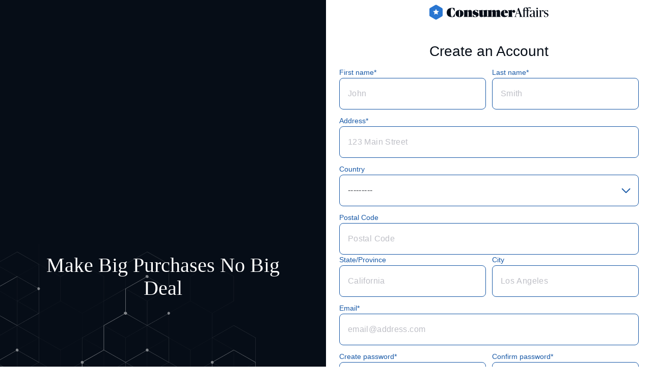

--- FILE ---
content_type: text/html; charset=utf-8
request_url: https://accounts.consumeraffairs.com/create/?next=https%3A//www.consumeraffairs.com/finance/what-are-tax-free-investments.html
body_size: 18573
content:
<!doctype html>
<html lang="en">
    <head>
        
            <!-- Google Tag Manager -->
<script>(function(w,d,s,l,i){w[l]=w[l]||[];w[l].push({'gtm.start':
new Date().getTime(),event:'gtm.js'});var f=d.getElementsByTagName(s)[0],
j=d.createElement(s),dl=l!='dataLayer'?'&l='+l:'';j.defer=true;j.src=
'https://www.googletagmanager.com/gtm.js?id='+i+dl;f.parentNode.insertBefore(j,f);
})(window,document,'script','dataLayer','GTM-WSBZRR');</script>
<!-- End Google Tag Manager -->

            
    
    

    <script>
        window.CDPKey = '2aRFSiHQDJcjBvOUiHsX5Uhqr0pZETB4';
        window.CDPData = {};

        
            window.CDPData.page_type = 'authentication';
        

        

        

        
            window.CDPData.conaffid = {"m": "re", "af": "ca", "a": "ca", "s": "ca", "se": "x"};
        
    </script>

    

        

        <meta charset="utf-8">
        <meta name="robots" content="noindex">

        <title>ConsumerAffairs Create Account</title>
        <meta name="description" content="">
        <meta name="author" content="">

        <meta name="viewport" content="initial-scale=1,user-scalable=yes,width=device-width">
        <link rel="manifest" href='/static/manifest.b93b3e7b8dad.json' />
        <meta name="theme-color" content="#000" />

        <link rel="shortcut icon" href="/static/img/rebrand/favicon.362355c965a0.ico" />

<!-- Apple -->
<link rel="apple-touch-icon-precomposed" sizes="57x57" href="/static/img/rebrand/apple-icon-57x57.d04b12861269.png" />
<link rel="apple-touch-icon-precomposed" sizes="114x114" href="/static/img/rebrand/apple-icon-114x114.08622a97107b.png" />
<link rel="apple-touch-icon-precomposed" sizes="72x72" href="/static/img/rebrand/apple-icon-72x72.78151bf6a010.png" />
<link rel="apple-touch-icon-precomposed" sizes="144x144" href="/static/img/rebrand/apple-icon-144x144.412048b2e870.png" />
<link rel="apple-touch-icon-precomposed" sizes="60x60" href="/static/img/rebrand/apple-icon-60x60.2e054af1b975.png" />
<link rel="apple-touch-icon-precomposed" sizes="120x120" href="/static/img/rebrand/apple-icon-120x120.c1420317e811.png" />
<link rel="apple-touch-icon-precomposed" sizes="76x76" href="/static/img/rebrand/apple-icon-76x76.40800b38817c.png" />
<link rel="apple-touch-icon-precomposed" sizes="152x152" href="/static/img/rebrand/apple-icon-152x152.86c1c9cbf1e8.png" />

<link rel="icon" type="image/png" href="/static/img/rebrand/favicon-32x32.7b84e40864e9.png" sizes="32x32" />

        <link rel="preload" href="https://media.consumeraffairs.com/static/fonts/rebrand/Graphik-Regular-Web.woff2" as="font" crossorigin>
        <link rel="preload" href="https://media.consumeraffairs.com/static/fonts/rebrand/Graphik-Semibold-Web.woff2" as="font" crossorigin>
        <link rel="preload" href="https://media.consumeraffairs.com/static/fonts/rebrand/PublicoBanner-Bold-Web.woff2" as="font" crossorigin>
        <link rel="preload" href="https://media.consumeraffairs.com/static/fonts/rebrand/PublicoBanner-Medium-Web.woff2" as="font" crossorigin>

        <style>body,html{min-height:100%}body,button,input,select{-webkit-font-smoothing:antialiased}body,figure{-webkit-text-size-adjust:none;margin:0;overflow-wrap:break-word}body,figure,input,select{hyphens:manual;-webkit-hyphens:initial;word-break:normal}*{box-sizing:border-box}iframe{max-width:100vw}</style>
        <style>@font-face{font-display:optional;font-family:Publico Headline Web;font-style:normal;font-weight:500;src:local("Publico Headline Medium"),local("PublicoHeadline-Medium-Web"),url(https://media.consumeraffairs.com/static/fonts/rebrand/PublicoHeadline-Medium-Web.woff2) format("woff2");unicode-range:u+00??,u+0131,u+0152-0153,u+02bb-02bc,u+02c6,u+02da,u+02dc,u+2000-206f,u+2074,u+20ac,u+2122,u+2191,u+2193,u+2212,u+2215,u+feff,u+fffd}@font-face{font-display:optional;font-family:Graphik Web;font-style:normal;font-weight:400;src:local("Graphik Regular"),local("Graphik-Regular"),local("Helvetica Neue"),local("Helvetica"),local("sans-serif")}@font-face{font-display:optional;font-family:Graphik Web;font-style:normal;font-weight:500;src:local("Graphik Medium"),local("Graphik-Medium"),url(https://media.consumeraffairs.com/static/fonts/rebrand/Graphik-Medium.woff2) format("woff2");unicode-range:u+00??,u+0131,u+0152-0153,u+02bb-02bc,u+02c6,u+02da,u+02dc,u+2000-206f,u+2074,u+20ac,u+2122,u+2191,u+2193,u+2212,u+2215,u+feff,u+fffd}@font-face{font-display:optional;font-family:Graphik Web;font-style:normal;font-weight:600;src:local("Graphik Semibold"),local("Graphik-Semibold"),url(https://media.consumeraffairs.com/static/fonts/rebrand/Graphik-Semibold-Web.woff2) format("woff2");unicode-range:u+00??,u+0131,u+0152-0153,u+02bb-02bc,u+02c6,u+02da,u+02dc,u+2000-206f,u+2074,u+20ac,u+2122,u+2191,u+2193,u+2212,u+2215,u+feff,u+fffd}.ca-h1,.ca-h2,.ca-h3,.ca-h4,.ca-h5,.ca-h6,h1,h2,h3,h4,h5,h6{line-height:1.125em;margin-bottom:1rem}.ca-h1,.ca-h1--lg,.ca-h2,.ca-h3,h1,h2,h3{font-family:Publico Headline Web,serif;font-weight:500;letter-spacing:normal}.ca-h4,.ca-h5,.ca-h6,h4,h5,h6{font-family:Graphik Web,sans-serif;font-weight:500;letter-spacing:normal}.ca-h--heading{font-family:Publico Headline Web,serif}.ca-h--undrline{border-bottom:1px solid #060d17;padding-bottom:.5rem}.ca-h--lft-line{border-left:4px solid #1758a6;padding-left:1rem}.ca-h--icon img,.ca-h--icon svg{max-height:.8em;max-width:1em}.ca-h--marg-top-0{margin-top:0}.ca-h--marg-bot-0{margin-bottom:0}.ca-h--spcd-ttl{font-family:Graphik Web,sans-serif;font-weight:600;letter-spacing:.2em;text-transform:uppercase}.ca-h--acc-1-color{color:#357a7d}.ca-h--acc-3-color{color:#491d4e}.ca-h--prm-30-color{color:#143b68}.ca-h--prm-drk-20-color{color:#1758a6}.ca-h--base-fnt-fmly{font-family:Graphik Web,Helvetica Neue,Helvetica,sans-serif}.ca-h--shine{-webkit-text-fill-color:transparent;animation:text-shine 10s ease-in-out infinite alternate;background:linear-gradient(90deg,#491d4e 20%,#1758a6 30%,#491d4e 70%,#1758a6 80%);background-clip:text;-webkit-background-clip:text;background-size:500% auto;will-change:background}@keyframes text-shine{0%{background-position:0 50%}to{background-position:100% 50%}}.ca-h1--lg{font-size:2.5rem;margin-top:1rem}@media(min-width:768px){.ca-h1--lg{font-size:3.25rem}}.ca-h1,h1{font-size:2.25rem}@media(min-width:768px){.ca-h1,h1{font-size:2.5rem}}.ca-h2,h2{font-size:2rem}@media(min-width:768px){.ca-h2,h2{font-size:2.25rem}}.ca-h3,h3{font-size:1.75rem}@media(min-width:768px){.ca-h3,h3{font-size:2rem}}.ca-h4,h4{font-size:1.5rem}@media(min-width:768px){.ca-h4,h4{font-size:1.75rem}}.ca-h5,h5{font-size:1.25rem}@media(min-width:768px){.ca-h5,h5{font-size:1.5rem}}.ca-h6,h6{font-size:1.125rem}@media(min-width:768px){.ca-h6,h6{font-size:1.25rem}}.ca-txt-bd-1{font-size:1.25rem}.ca-txt-bd2{font-size:1.125rem}.ca-txt--clr-blue{color:#1758a6}.ca-txt--clr-white{color:#fff}.ca-txt--center{text-align:center}.ca-txt--hglt{background:#74a7e2}.ca-txt-bd-2,figcaption{font-size:1rem}.ca-txt-cpt,caption,small{font-size:.9rem}.ca-txt-bd-3,body{-webkit-font-smoothing:antialiased;color:#060d17;font-family:Graphik Web,Helvetica Neue,Helvetica,sans-serif;font-size:1rem;letter-spacing:.023em}body,figcaption,li,p,small{line-height:1.5em}.ca-pc,strong{letter-spacing:normal}.ca-pc{color:#898c96;font-family:Publico Headline Web,serif;font-size:1.5rem}.ca-pc strong{color:#060d17}.ca-pc a,.ca-pc strong{font-weight:400}.ca-pc a:hover{opacity:.6}.ca-time{align-items:center;display:flex;font-size:.8rem}@media(min-width:768px){.ca-time{font-size:.9rem}}.ca-time .ca-icon__colored-fill{fill:#060d17}.ca-time svg{height:25px;margin-right:.5em;width:27px}.ca-list,.ol-list{margin:15px 0;padding:0 0 0 1.1rem}@media(min-width:768px){.ca-list,.ol-list{padding-left:3.75em}}.ca-list dt,.ca-list li,.ol-list dt,.ol-list li{-moz-column-break-inside:avoid;break-inside:avoid;margin:0 0 .5em 1rem;page-break-inside:avoid}.ca-list dt:last-child,.ca-list li:last-child,.ol-list dt:last-child,.ol-list li:last-child{margin-bottom:0;padding-bottom:0}.ca-list dt,.ol-list dt{display:list-item;font-weight:700;letter-spacing:normal;margin-bottom:0}.ca-list dl,.ca-list ul,.ol-list dl,.ol-list ul{list-style-type:circle}.ca-list dd,.ol-list dd{margin-bottom:.5em;margin-left:1rem}.ca-list--cols,.ol-list--cols{-moz-columns:180px 3;columns:180px 3}.ca-list--cols-sm,.ol-list--cols-sm{-moz-columns:110px 3;columns:110px 3}.ca-list--cols-2,.ol-list--cols-2{-moz-columns:180px 2;columns:180px 2}.ca-list--clr,.ol-list--clr{list-style:none;margin:0;padding:0}@media(max-width:479px){.ca-list--clr-marg-l-mb dt,.ca-list--clr-marg-l-mb li,.ol-list--clr-marg-l-mb dt,.ol-list--clr-marg-l-mb li{margin-left:0}.ca-list--clr-marg-l-mb .ca-list,.ca-list--clr-marg-l-mb .ol-list--pad-l-sm,.ol-list--clr-marg-l-mb .ca-list,.ol-list--clr-marg-l-mb .ol-list--pad-l-sm{padding-left:2rem}}.ca-list--clr-pad,.ol-list--clr-pad{padding:0}.ca-list--clr-marg,.ol-list--clr-marg{margin:0}.ca-list--pad-l-sm,.ol-list--pad-l-sm{padding-left:1rem}.ca-list--ls-disc dl,.ca-list--ls-disc ul,.ol-list--ls-disc dl,.ol-list--ls-disc ul{list-style-type:disc}.ca-list--ico li,.ol-list--ico li{-moz-column-gap:.5em;column-gap:.5em;display:flex;margin-left:0}.ca-list--ico svg,.ol-list--ico svg{flex-shrink:0;height:1em;margin-top:.25em;width:1em}.ca-list--ico .ca-icon__colored-stroke,.ol-list--ico .ca-icon__colored-stroke{stroke:#060d17}.ca-list--ico .ca-icon__colored-fill,.ol-list--ico .ca-icon__colored-fill{fill:#060d17}.ca-list--ico-pstv .ca-icon__colored-stroke,.ol-list--ico-pstv .ca-icon__colored-stroke{stroke:#128260}.ca-list--ico-pstv .ca-icon__colored-fill,.ol-list--ico-pstv .ca-icon__colored-fill{fill:#128260}.ol-list--tp-nws{counter-reset:my-counter}.ol-list--tp-nws li{display:flex;margin-left:0;padding-bottom:1rem}.ol-list--tp-nws li:before{content:counter(my-counter) ".";counter-increment:my-counter;flex:0 0 1.5em;font-family:Publico Headline Web,serif;font-size:2rem;font-weight:500;letter-spacing:normal;line-height:1}.ol-list--tp-nws .ca-a{border-bottom:none;text-decoration:underline}.ol-list--cnctd{counter-reset:my-counter}.ol-list--cnctd li{margin-left:0;padding-bottom:1.5rem;padding-left:2.5rem;position:relative}.ol-list--cnctd li:before{background-color:#eaf1fa;border-radius:50%;color:#143b68;content:counter(my-counter);counter-increment:my-counter;font-weight:600;height:1.75rem;left:0;line-height:1.75rem;position:absolute;text-align:center;top:-.12rem;width:1.75rem}.ol-list--cnctd li:not(:last-child):after{background-color:#eaf1fa;content:"";height:calc(100% - 24px);left:.8rem;position:absolute;top:1.75rem;width:.125rem}.ol-list--rfrnc{counter-reset:my-counter;letter-spacing:.02rem;margin:1rem 0}.ol-list--rfrnc li{color:#53565b;display:flex;margin-bottom:1rem;margin-left:0}.ol-list--rfrnc li:before{color:#060d17;content:counter(my-counter) ".";counter-increment:my-counter;flex:0 0 2rem}.ol-list--rfrnc .ca-a{display:block;font-size:.875rem;margin-top:.75rem;width:-moz-fit-content;width:fit-content}hr.hr{border:1px solid #bebfc6;margin:3rem auto;max-width:260px}.idnt{margin-left:2rem}.ca-transp{opacity:0}.ca-btn,button{--ca-btn-color:#1758a6;background-color:transparent;border:none;border-radius:8px;box-shadow:inset 0 0 0 .12em var(--ca-btn-color);color:var(--ca-btn-color);cursor:pointer;display:inline-block;font-family:Graphik Web,Helvetica Neue,Helvetica,sans-serif;font-size:1.125rem;font-weight:600;letter-spacing:normal;line-height:normal;outline:none;padding:.72em 1.11em;position:relative;text-align:center;text-decoration:none}.ca-btn:active,.ca-btn:focus,.ca-btn:hover,button:active,button:focus,button:hover{background-color:var(--ca-btn-color);color:#fff}.ca-btn:focus,button:focus{box-shadow:0 3px 10px 0 rgba(0,0,0,.5)}.ca-btn:disabled,button:disabled{--ca-btn-color:#bebfc6;cursor:not-allowed}.ca-btn:disabled:active,.ca-btn:disabled:focus,.ca-btn:disabled:hover,button:disabled:active,button:disabled:focus,button:disabled:hover{background-color:transparent;color:var(--ca-btn-color)}.ca-btn>*,button>*{pointer-events:none}.ca-btn__loader,button__loader{display:none;left:50%;max-height:2em;position:absolute;text-indent:0;top:50%;transform:translate(-50%,-50%);width:100%}.ca-btn--unstyled,button--unstyled{border-radius:0;font-size:inherit;font-weight:inherit;padding:0}.ca-btn--unstyled,.ca-btn--unstyled:focus,.ca-btn--unstyled:hover,button--unstyled,button--unstyled:focus,button--unstyled:hover{background:none;border:none;box-shadow:none;color:currentColor}.ca-btn--thrd-drk-inverse,button--thrd-drk-inverse{--ca-btn-color:#143b68}.ca-btn--alert,.ca-btn--black,.ca-btn--success,.ca-btn--thrd,.ca-btn--thrd-drk,.ca-btn--thrd-drk-invrs,.ca-btn--thrd-lght,.ca-btn--wh-lght,button--alert,button--black,button--success,button--thrd,button--thrd-drk,button--thrd-drk-invrs,button--thrd-lght,button--wh-lght{--ca-btn-color:#2976d1;--ca-btn-color-hover:#1758a6;--ca-btn-color-active:#74a7e2;--ca-btn-font-color:#fff;background-color:var(--ca-btn-color);box-shadow:none;color:var(--ca-btn-font-color)}.ca-btn--alert:hover,.ca-btn--black:hover,.ca-btn--success:hover,.ca-btn--thrd-drk-invrs:hover,.ca-btn--thrd-drk:hover,.ca-btn--thrd-lght:hover,.ca-btn--thrd:hover,.ca-btn--wh-lght:hover,button--alert:hover,button--black:hover,button--success:hover,button--thrd-drk-invrs:hover,button--thrd-drk:hover,button--thrd-lght:hover,button--thrd:hover,button--wh-lght:hover{background-color:var(--ca-btn-color-hover)}.ca-btn--alert:active,.ca-btn--black:active,.ca-btn--success:active,.ca-btn--thrd-drk-invrs:active,.ca-btn--thrd-drk:active,.ca-btn--thrd-lght:active,.ca-btn--thrd:active,.ca-btn--wh-lght:active,button--alert:active,button--black:active,button--success:active,button--thrd-drk-invrs:active,button--thrd-drk:active,button--thrd-lght:active,button--thrd:active,button--wh-lght:active{background-color:var(--ca-btn-color-active)}.ca-btn--alert:focus,.ca-btn--black:focus,.ca-btn--success:focus,.ca-btn--thrd-drk-invrs:focus,.ca-btn--thrd-drk:focus,.ca-btn--thrd-lght:focus,.ca-btn--thrd:focus,.ca-btn--wh-lght:focus,button--alert:focus,button--black:focus,button--success:focus,button--thrd-drk-invrs:focus,button--thrd-drk:focus,button--thrd-lght:focus,button--thrd:focus,button--wh-lght:focus{background-color:var(--ca-btn-color)}.ca-btn--alert:active,.ca-btn--alert:focus,.ca-btn--alert:hover,.ca-btn--black:active,.ca-btn--black:focus,.ca-btn--black:hover,.ca-btn--success:active,.ca-btn--success:focus,.ca-btn--success:hover,.ca-btn--thrd-drk-invrs:active,.ca-btn--thrd-drk-invrs:focus,.ca-btn--thrd-drk-invrs:hover,.ca-btn--thrd-drk:active,.ca-btn--thrd-drk:focus,.ca-btn--thrd-drk:hover,.ca-btn--thrd-lght:active,.ca-btn--thrd-lght:focus,.ca-btn--thrd-lght:hover,.ca-btn--thrd:active,.ca-btn--thrd:focus,.ca-btn--thrd:hover,.ca-btn--wh-lght:active,.ca-btn--wh-lght:focus,.ca-btn--wh-lght:hover,button--alert:active,button--alert:focus,button--alert:hover,button--black:active,button--black:focus,button--black:hover,button--success:active,button--success:focus,button--success:hover,button--thrd-drk-invrs:active,button--thrd-drk-invrs:focus,button--thrd-drk-invrs:hover,button--thrd-drk:active,button--thrd-drk:focus,button--thrd-drk:hover,button--thrd-lght:active,button--thrd-lght:focus,button--thrd-lght:hover,button--thrd:active,button--thrd:focus,button--thrd:hover,button--wh-lght:active,button--wh-lght:focus,button--wh-lght:hover{color:var(--ca-btn-font-color)}.ca-btn--alert:disabled,.ca-btn--alert:disabled:active,.ca-btn--alert:disabled:focus,.ca-btn--alert:disabled:hover,.ca-btn--black:disabled,.ca-btn--black:disabled:active,.ca-btn--black:disabled:focus,.ca-btn--black:disabled:hover,.ca-btn--success:disabled,.ca-btn--success:disabled:active,.ca-btn--success:disabled:focus,.ca-btn--success:disabled:hover,.ca-btn--thrd-drk-invrs:disabled,.ca-btn--thrd-drk-invrs:disabled:active,.ca-btn--thrd-drk-invrs:disabled:focus,.ca-btn--thrd-drk-invrs:disabled:hover,.ca-btn--thrd-drk:disabled,.ca-btn--thrd-drk:disabled:active,.ca-btn--thrd-drk:disabled:focus,.ca-btn--thrd-drk:disabled:hover,.ca-btn--thrd-lght:disabled,.ca-btn--thrd-lght:disabled:active,.ca-btn--thrd-lght:disabled:focus,.ca-btn--thrd-lght:disabled:hover,.ca-btn--thrd:disabled,.ca-btn--thrd:disabled:active,.ca-btn--thrd:disabled:focus,.ca-btn--thrd:disabled:hover,.ca-btn--wh-lght:disabled,.ca-btn--wh-lght:disabled:active,.ca-btn--wh-lght:disabled:focus,.ca-btn--wh-lght:disabled:hover,button--alert:disabled,button--alert:disabled:active,button--alert:disabled:focus,button--alert:disabled:hover,button--black:disabled,button--black:disabled:active,button--black:disabled:focus,button--black:disabled:hover,button--success:disabled,button--success:disabled:active,button--success:disabled:focus,button--success:disabled:hover,button--thrd-drk-invrs:disabled,button--thrd-drk-invrs:disabled:active,button--thrd-drk-invrs:disabled:focus,button--thrd-drk-invrs:disabled:hover,button--thrd-drk:disabled,button--thrd-drk:disabled:active,button--thrd-drk:disabled:focus,button--thrd-drk:disabled:hover,button--thrd-lght:disabled,button--thrd-lght:disabled:active,button--thrd-lght:disabled:focus,button--thrd-lght:disabled:hover,button--thrd:disabled,button--thrd:disabled:active,button--thrd:disabled:focus,button--thrd:disabled:hover,button--wh-lght:disabled,button--wh-lght:disabled:active,button--wh-lght:disabled:focus,button--wh-lght:disabled:hover{background-color:var(--ca-btn-color);color:#fff}.ca-btn--thrd-drk,button--thrd-drk{--ca-btn-color:#1758a6;--ca-btn-color-hover:#2669ba;--ca-btn-color-active:#2669ba}.ca-btn--thrd-drk-invrs,button--thrd-drk-invrs{--ca-btn-color:#143b68;--ca-btn-color-hover:#1758a6;--ca-btn-color-active:#1758a6}.ca-btn--thrd-lght,button--thrd-lght{--ca-btn-color:#eaf1fa;--ca-btn-color-hover:#e2ecf8;--ca-btn-color-active:#e2ecf8;--ca-btn-font-color:#1758a6}.ca-btn--alert,button--alert{--ca-btn-color:#9a2302;--ca-btn-color-hover:#9a2302;--ca-btn-color-active:#9a2302}.ca-btn--wh-lght,button--wh-lght{--ca-btn-color:#fff;--ca-btn-color-hover:#f6f8fb;--ca-btn-color-active:#f6f8fb;--ca-btn-font-color:#1758a6}.ca-btn--black,button--black{--ca-btn-color:#060d17;--ca-btn-color-hover:#313339;--ca-btn-color-active:#313339}.ca-btn--link,button--link{border-radius:0;letter-spacing:.03em;padding:0;text-decoration:none;text-transform:none}.ca-btn--link,.ca-btn--link:active,.ca-btn--link:focus,.ca-btn--link:hover,button--link,button--link:active,button--link:focus,button--link:hover{background-color:transparent;box-shadow:none;color:#060d17}.ca-btn--link:focus-visible,button--link:focus-visible{outline:auto;outline:1px auto -webkit-focus-ring-color}.ca-btn--success,button--success{--ca-btn-color:#128260;--ca-btn-color-hover:#0e7455;--ca-btn-color-active:#30a16b}.ca-btn--disable,.ca-btn--disable:active,.ca-btn--disable:focus,.ca-btn--disable:hover,button--disable,button--disable:active,button--disable:focus,button--disable:hover{--ca-btn-color:#bebfc6;background:transparent;box-shadow:inset 0 0 0 .12em var(--ca-btn-color);color:var(--ca-btn-color);cursor:not-allowed}.ca-btn--sm-pad,button--sm-pad{padding-left:.5em;padding-right:.5em}@media(max-width:1199px){.ca-btn--sm-pad,button--sm-pad{font-size:1rem}}.ca-btn--sm,button--sm{font-size:1rem;padding:.5em .8em}.ca-btn--sm-fs,button--sm-fs{font-size:.9rem}.ca-btn--body-fs,button--body-fs{font-size:1rem}.ca-btn--rnd,button--rnd{background-color:#fff;border-radius:50%;box-shadow:0 3px 9px 1px rgba(6,13,23,.12);height:4em;padding:1.25em 0;transition:all .3s cubic-bezier(.77,0,.175,1);width:4em;will-change:transform}.ca-btn--rnd svg,button--rnd svg{height:1.5em;width:1.5em}.ca-btn--rnd svg .ca-icon__colored-fill,button--rnd svg .ca-icon__colored-fill{fill:#060d17}.ca-btn--rnd:hover,button--rnd:hover{background-color:#fff;transform:scale(1.1)}.ca-btn--rnd:hover .ca-icon__colored-fill,button--rnd:hover .ca-icon__colored-fill{fill:#060d17}.ca-btn--rnd:active,.ca-btn--rnd:focus,button--rnd:active,button--rnd:focus{background-color:#fff}.ca-btn--rnd:active .ca-icon__colored-fill,.ca-btn--rnd:focus .ca-icon__colored-fill,button--rnd:active .ca-icon__colored-fill,button--rnd:focus .ca-icon__colored-fill{fill:#060d17}.ca-btn--rnd-thrd,button--rnd-thrd{background-color:#2976d1}.ca-btn--rnd-thrd svg .ca-icon__colored-stroke,button--rnd-thrd svg .ca-icon__colored-stroke{stroke:#fff}.ca-btn--rnd-thrd svg .ca-icon__colored-fill,button--rnd-thrd svg .ca-icon__colored-fill{fill:#fff}.ca-btn--rnd-thrd:hover,button--rnd-thrd:hover{background-color:#2976d1}.ca-btn--rnd-thrd:hover .ca-icon__colored-stroke,button--rnd-thrd:hover .ca-icon__colored-stroke{stroke:#fff}.ca-btn--rnd-thrd:hover .ca-icon__colored-fill,button--rnd-thrd:hover .ca-icon__colored-fill{fill:#fff}.ca-btn--rnd-thrd:active,.ca-btn--rnd-thrd:focus,button--rnd-thrd:active,button--rnd-thrd:focus{background-color:#2976d1}.ca-btn--rnd-thrd:active .ca-icon__colored-stroke,.ca-btn--rnd-thrd:focus .ca-icon__colored-stroke,button--rnd-thrd:active .ca-icon__colored-stroke,button--rnd-thrd:focus .ca-icon__colored-stroke{stroke:#fff}.ca-btn--rnd-thrd:active .ca-icon__colored-fill,.ca-btn--rnd-thrd:focus .ca-icon__colored-fill,button--rnd-thrd:active .ca-icon__colored-fill,button--rnd-thrd:focus .ca-icon__colored-fill{fill:#fff}.ca-btn--play svg,button--play svg{margin-left:.25rem}.ca-btn--wic svg,button--wic svg{height:.75em;margin-left:.5em;width:.75em}.ca-btn--wic-left svg,button--wic-left svg{height:.75em;margin-right:.5em;width:.75em}.ca-btn--pill,button--pill{background-color:#f6f8fb;border-radius:2em;box-shadow:none;color:#53565b;font-size:.875rem;font-weight:500;letter-spacing:.03em}.ca-btn--pill:active:not(:disabled),.ca-btn--pill:focus:not(:disabled),.ca-btn--pill:hover:not(:disabled),button--pill:active:not(:disabled),button--pill:focus:not(:disabled),button--pill:hover:not(:disabled){background-color:#e7efe0;color:#086045}.ca-btn--md-side-pad,button--md-side-pad{padding-left:2.25em;padding-right:2.25em}.ca-btn--icn,button--icn{align-items:center;display:inline-flex;justify-content:center;padding:.72em;vertical-align:top}.ca-btn--icn svg,button--icn svg{height:1.5em;width:1.5em}.ca-btn--icn.ca-btn--sm,button--icn.ca-btn--sm{padding:.594em .679em}.ca-btn--icn.ca-btn--sm-fs,button--icn.ca-btn--sm-fs{font-size:1em;padding:.679em .8rem}.ca-btn--icn.ca-btn--sm.ca-btn--sm-fs,button--icn.ca-btn--sm.ca-btn--sm-fs{padding:.481em .594em}.ca-btn--icn.ca-btn--sm svg,.ca-btn--icn.ca-btn--sm-fs svg,button--icn.ca-btn--sm svg,button--icn.ca-btn--sm-fs svg{height:1em;width:1em}.ca-btn--icn .ca-icon__colored-stroke,.ca-btn--wic .ca-icon__colored-stroke,.ca-btn--wic-left .ca-icon__colored-stroke,button--icn .ca-icon__colored-stroke,button--wic .ca-icon__colored-stroke,button--wic-left .ca-icon__colored-stroke{stroke:currentColor}.ca-btn--icn .ca-icon__colored-fill,.ca-btn--wic .ca-icon__colored-fill,.ca-btn--wic-left .ca-icon__colored-fill,button--icn .ca-icon__colored-fill,button--wic .ca-icon__colored-fill,button--wic-left .ca-icon__colored-fill{fill:currentColor}.ca-btn--snd-inverse,button--snd-inverse{--ca-btn-color:#128260}.ca-btn--loading,button--loading{opacity:.55;pointer-events:none;text-indent:-99999%}.ca-btn--loading .ca-btn__loader,button--loading .ca-btn__loader{display:block}.ca-btn--aux1,button--aux1{background:var(--color-2-bg,#f6f8fb);box-shadow:none;color:var(--color-2-bg-txt,#060d17)}.ca-btn--aux1:hover,button--aux1:hover{background:#e4eaf3;color:var(--color-2-bg-txt,#060d17)}.ca-btn--aux1:disabled,button--aux1:disabled{background:var(--color-2-bg,#f6f8fb)}.ca-btn--aux1:disabled:hover,button--aux1:disabled:hover{background:var(--color-2-bg,#f6f8fb);color:var(--color-2-bg-txt,#060d17)}.ca-btn .ca-icon__colored-stroke,button .ca-icon__colored-stroke{stroke:currentColor}.ca-btn .ca-icon__colored-fill,button .ca-icon__colored-fill{fill:currentColor}.ca-btn--size-s,button--size-s{font-size:.875rem;line-height:1.5;padding:.75rem 1.25rem}.ca-btn--full-width,button--full-width{width:100%}@media(max-width:767px){.ca-btn--full-width-mbl,button--full-width-mbl{width:100%}}.ca-btn--scl-icn,button--scl-icn{box-shadow:inset 0 0 0 1px #bebfc6;color:#313339}.ca-btn--info:has(svg),button--info:has(svg){align-items:center;-moz-column-gap:.5rem;column-gap:.5rem;display:inline-flex;text-align:left}.ca-btn--info .ca-btn__inf,button--info .ca-btn__inf{display:block;font-size:.75rem;font-weight:400}.ca-a,a{color:#2669ba;text-underline-offset:1px;text-underline-position:under}.ca-a{border-bottom:1px solid;font-size:1rem;font-weight:400;padding-bottom:1px;text-decoration:none;transition:opacity .2s}.ca-a:focus,.ca-a:hover,.ca-a:visited{opacity:.6}.ca-a--sm{font-size:.9rem}.ca-a--lg{border-bottom:2px solid;font-size:1.125rem;font-weight:700;letter-spacing:normal;padding-bottom:2px}.ca-a--arw{margin-right:1.875em;padding:0 0 3px;position:relative}.ca-a--arw svg{height:.75em;position:absolute;transform:translate(.4em,.4375em);transition:transform .2s;width:.75em}.ca-a--arw .ca-icon__colored-stroke{stroke:currentColor}.ca-a--arw .ca-icon__colored-fill{fill:currentColor}.ca-a--arw:hover{opacity:1}.ca-a--arw:hover svg{transform:translate(.6em,.4375em)}.ca-a--arw.ca-btn svg{transform:translate(.4em,.26em)}.ca-a--arw.ca-btn:hover svg{transform:translate(.6em,.26em)}.ca-a--big-icon{border-bottom:none;padding:.56em 2.7em .56em 0;position:relative}.ca-a--big-icon svg{height:2.125em;position:absolute;right:0;top:50%;transform:translateY(-50%);width:2.125em}.ca-a--big-icon .ca-icon__colored-fill-2,.ca-a--big-icon .ca-icon__colored-stroke{stroke:currentColor}.ca-a--big-icon:hover{opacity:1}.ca-a--big-icon:hover .ca-icon__colored-fill-2{fill:currentColor}.ca-a--big-icon:hover .ca-icon__colored-stroke{stroke:#fff}.ca-a--left-ic{padding-left:2.7em;padding-right:0}.ca-a--left-ic svg{left:0}.ca-a--no-undln{border-bottom:1px solid transparent}.ca-a--no-undln:hover{border-color:currentColor}.ca-a--bld-no-undln{border-bottom:none;font-weight:700;letter-spacing:normal}.ca-a--no-undln-hv,.ca-a--no-undln-hv:hover{border-bottom:none}.ca-a--lght,.ca-a--lght:hover{color:#fff}.ca-a--lght:hover .ca-icon__colored-stroke{stroke:#060d17}.ca-a--pc{border-bottom:none;color:#898c96;font-family:Publico Headline Web,serif;font-size:1.5rem;letter-spacing:normal;line-height:1.5;margin-right:.25em}.ca-a--pc svg{margin-left:.2em;position:absolute;width:1.35em}.ca-a--pc:hover{color:#060d17;opacity:1}.ca-a--pc:hover .ca-icon__colored-fill-2{fill:#060d17}.ca-a--pc:hover .ca-icon__colored-stroke{stroke:#fff}.ca-a--pc-black{color:#060d17}.ca-a--bld{font-weight:700;letter-spacing:normal}.ca-a--semi-bld{font-weight:500;letter-spacing:normal}.ca-a--blck-only{border-bottom:0;color:#060d17;padding-bottom:0;text-decoration:none;text-underline-offset:unset;text-underline-position:unset}.ca-a--blck-only:focus,.ca-a--blck-only:hover,.ca-a--blck-only:visited{opacity:1}.ca-a--blck,.ca-a--blck:hover,.exp-btn{color:#060d17}.exp-btn{cursor:pointer;padding-right:1.2em;position:relative}.exp-btn:after,.exp-btn:before{background:currentColor;border-radius:.15em;content:"";display:block;height:.5em;position:absolute;right:.5em;top:50%;transform-origin:center .425em;transition:.3s;width:.15em}.exp-btn:after{transform:translateY(-50%) rotate(45deg)}.exp-btn:before{transform:translateY(-50%) rotate(-45deg)}.exp-btn--up:after,.exp-btn[data-expand-collapse-action=collapse]:after{transform:translateY(-100%) rotate(135deg)}.exp-btn--up:before,.exp-btn[data-expand-collapse-action=collapse]:before{transform:translateY(-100%) rotate(-135deg)}.tag{align-items:center;background:#eaf1fa;border:0;border-radius:20px;box-shadow:none;color:#143b68;display:inline-flex;font-family:inherit;font-size:.875rem;font-weight:600;letter-spacing:normal;line-height:normal;outline:0;padding:.5rem 1rem;text-decoration:none;white-space:nowrap}.tag .ca-icon__colored-fill{fill:currentColor}.tag .ca-icon__colored-stroke{stroke:currentColor}.tag svg{fill:currentColor;height:1em;margin-right:.5rem;vertical-align:middle;width:1em}.tag__bdg{align-items:center;background:#2976d1;border-radius:.625rem;color:#fff;display:flex;height:1.25rem;justify-content:center;line-height:1.25rem;margin:-3px 0 -3px .5rem;min-width:1.25rem;padding:0 .25rem}.tag--lght-red{background:#faf1e6;color:#9a2302;font-size:1rem;line-height:inherit;padding:2px 10px}.tag--lght-red:active,.tag--lght-red:focus,.tag--lght-red:hover{background:#faf1e6;box-shadow:none;color:#9a2302;outline:revert}.tag--lght-red .tag__bdg{background:#9a2302;color:#faf1e6}.tag--red{background:#faf1e6;color:#9a2302;font-size:1rem;line-height:inherit;padding:2px 10px}.tag--red .tag__bdg{background:#9a2302;color:#faf1e6}.tag--yellow{background:#faf1e6;color:#313339;font-size:1rem;line-height:inherit;padding:2px 10px}.tag--yellow .tag__bdg{background:#313339;color:#faf1e6}.tag--accent{background:#f2c98a;color:#060d17;font-size:1rem;line-height:inherit;padding:2px 10px}.tag--accent .tag__bdg{background:#060d17;color:#f2c98a}.tag--lght-green{background:var(--secondary-color-light-shade-40,#e7efe0);color:var(--secondary-color-dark-shade-30,#086045);font-size:1rem;line-height:inherit;padding:2px 10px}.tag--lght-green .tag__bdg{background:var(--secondary-color-dark-shade-30,#086045);color:var(--secondary-color-light-shade-40,#e7efe0)}.tag--success{background:var(--sg-offr-crd-tag-bg-success,var(--secondary-color-light-shade-40,#e7efe0));color:var(--sg-offr-crd-tag-color-success,var(--secondary-color-dark-shade-30,#086045));font-size:1rem;line-height:inherit;padding:2px 10px}.tag--success .tag__bdg{background:var(--sg-offr-crd-tag-color-success,var(--secondary-color-dark-shade-30,#086045));color:var(--sg-offr-crd-tag-bg-success,var(--secondary-color-light-shade-40,#e7efe0))}.tag--uppercase{letter-spacing:.1rem;text-transform:uppercase}.tag--uppercase svg{margin-right:.375rem}.tag--info{background:#f6f8fb;border-radius:2rem;color:#060d17;font-size:.875rem;font-weight:400;line-height:inherit;padding:2px 10px}.tag--info svg{height:1.2em;width:1.2em}.tag--info:not(.tag--fltr) .ca-icon__colored-fill{fill:#2976d1}.tag--info:not(.tag--fltr) .ca-icon__colored-fill-2{fill:#fff}.tag--info .tag__tag{padding:.25rem .75rem}.tag--info .tag__bdg{background:#060d17;color:#f6f8fb}.tag--fltr svg{height:8px;margin-left:.5rem;width:8px}.tag--fltr-active,.tag--fltr:focus,.tag--fltr:hover{background:#2976d1;color:#fff}.tag--fltr-active:focus,.tag--fltr-active:hover{background:#1758a6;color:#fff}.tag--drk{background:none;border:1px solid #060d17;color:#060d17;font-weight:500}.tag--drk svg{height:10px;margin:0 0 0 .5rem;width:10px}.tag--drk:active,.tag--drk:focus,.tag--drk:hover{background:transparent;border:1px solid #1758a6;color:#1758a6}.tag--aux-2{background:none;border:1px solid #e4e8ec;color:#53565b;font-weight:500;padding:.5rem 1rem}.tag--aux-2 svg{height:10px;margin:0 0 0 .5rem;width:10px}.tag--aux-2:active,.tag--aux-2:focus,.tag--aux-2:hover{background:transparent;border-color:#e4e8ec;color:#000}.tag--sc-drk-20{border-color:#0e7455;color:#0e7455}.tag--prm-drk-10{border-color:#2669ba;color:#2669ba}.tag--lgt-bs-20{border-color:#53565b;color:#53565b}.tag--acc-cl-8{border-color:#8d6708;color:#8d6708}.tag--trt-drk-20{border-color:#9a2302;color:#9a2302}.tag--prm-hv:focus,.tag--prm-hv:hover{background-color:#2976d1;border-color:#2976d1;box-shadow:none;color:#fff}.tag--inert:active,.tag--inert:focus,.tag--inert:hover{background-color:transparent}.tag--active{background:#2976d1;color:#fff}.tag--active .tag__bdg{background:#fff;color:#2976d1}.tag--active.tag--hvr:focus,.tag--active.tag--hvr:hover{background:#1758a6;color:#fff}.tag--active.tag--hvr:focus .tag__bdg,.tag--active.tag--hvr:hover .tag__bdg{background:#fff;color:#1758a6}.tag--active.tag--aux-2{background:transparent;color:#53565b}.tag--hvr:focus,.tag--hvr:hover{background:#2976d1;box-shadow:none;color:#fff}.tag--hvr:focus .tag__bdg,.tag--hvr:hover .tag__bdg{background:#fff;color:#2976d1}.tag--sm-brd-rd{border-radius:.25rem}.tag--md-brd-rd{border-radius:.5rem}.tag--xs-pad{padding:.25rem .5rem}.tag--lg-fnt-sz{font-size:1rem}.tag--sb{background:#2976d1;border:0 solid transparent;color:#fff;font-size:inherit;font-weight:400;line-height:inherit;padding:2px 10px}.tag--sb.tag--snd{background:#128260;color:#fff}.tag--sb.tag--thrd{background:#9a2302;color:#fff}.tag--sb.tag--aux-1{background:#e4e8ec;color:#060d17}.tag--sb.tag--aux-2{background:transparent;color:#53565b}.tag--bg-icn{padding:.3rem .6rem}.tag--bg-icn svg{height:1rem;width:1rem}.tag--hlp{cursor:help;transition:opacity .25s ease-in-out}.tag--hlp:focus,.tag--hlp:hover{opacity:.7}.elevation-1{box-shadow:0 3px 5px rgba(0,0,0,.07)}.elevation-2{box-shadow:0 4px 12px rgba(0,0,0,.08)}.elevation-3{box-shadow:0 8px 27px rgba(0,0,0,.1)}.elevation-4{box-shadow:0 4px 12px rgba(0,0,0,.2)}.elevation-5{box-shadow:0 15px 40px rgba(0,0,0,.2)}</style>
        <style>.ca-bg-pttrn-hxgn{background-image:url("/static/img/background-patterns/hex-pattern_medium_right.00c2ee3394a7.svg");background-position:100%;background-repeat:no-repeat;background-size:547px}.ca-bg-pttrn-hxgn--sm{background-image:url("/static/img/background-patterns/hex-pattern_small_right.86e6dd3ca92e.svg");background-size:421px}.ca-bg-pttrn-hxgn--lg{background-image:url("/static/img/background-patterns/hex-pattern_large.5b05c1e01d0f.svg");background-size:945px}.ca-bg-pttrn-hxgn--lft{background-image:url("/static/img/background-patterns/hex-pattern_medium_left.079e7699a5ec.svg");background-position:0}.ca-bg-pttrn-hxgn--lft.ca-bg-pttrn-hxgn--sm{background-image:url("/static/img/background-patterns/hex-pattern_small_left.141ee66afa57.svg")}.ca-bg-pttrn-hxgn--lft.ca-bg-pttrn-hxgn--lg{background-image:url("/static/img/background-patterns/hex-pattern_large_left.7db367358f3a.svg")}.ca-bg-pttrn-hxgn--bttm-lft{background-image:url("/static/img/background-patterns/hex-pattern_medium_left.079e7699a5ec.svg");background-position:0 100%}.ca-bg-pttrn-hxgn--bttm-lft.ca-bg-pttrn-hxgn--sm{background-image:url("/static/img/background-patterns/hex-pattern_small_left.141ee66afa57.svg")}.ca-bg-pttrn-hxgn--bttm-rght{background-position:100% 100%}.ca-bg-pttrn-hxgn--lft-rght{background-image:url("/static/img/background-patterns/hex-pattern_small_left.141ee66afa57.svg"),url("/static/img/background-patterns/hex-pattern_small_right.86e6dd3ca92e.svg");background-position:0,100%}.ca-bg-pttrn-hxgn--lazy:not(.js-lazy-loaded){background-image:none}.ca-bg-pttrn-hxgn--full{background-image:url("/static/img/background-patterns/hex-pattern_small_left.141ee66afa57.svg"),url("/static/img/background-patterns/hex-pattern_large.5b05c1e01d0f.svg");background-position:0 0,100% 100%;background-size:380px,800px}@media(min-width:992px){.ca-bg-pttrn-hxgn--full{background-image:url("/static/img/background-patterns/hex-pattern_small_left.141ee66afa57.svg"),url("/static/img/background-patterns/hex-pattern_medium_left.079e7699a5ec.svg"),url("/static/img/background-patterns/hex-pattern_medium_right.00c2ee3394a7.svg");background-position:0 0,0 100%,100% 100%;background-size:22%,28%,28%}}@media(min-width:1400px){.ca-bg-pttrn-hxgn--full{background-size:18%,22%,22%}}</style>
        <style>@media(min-width:768px){body{display:flex;min-height:100vh}}.ca-a--cr{color:currentColor}.ca-a--lght-mbl{color:#74a7e2}@media(min-width:768px){.ca-a--lght-mbl{color:#2976d1}}.ca-btn--drk-bg{background:#060d17}@media(min-width:768px){.ca-btn--drk-bg{background:transparent}.ca-btn--thrd-inverse-dsk{box-shadow:inset 0 0 0 .22em #2976d1;color:#2976d1}.ca-btn--thrd-inverse-dsk:focus,.ca-btn--thrd-inverse-dsk:hover{background-color:#2976d1;color:#fff}}.crd{margin:0 auto;max-width:500px;padding:2.5rem;width:100%}@media(min-width:768px){.crd{margin-bottom:auto;margin-top:auto;min-height:575px;padding:3.5rem 4.5rem}.crd--fll{max-width:620px;padding:0 1rem}}.crd__icn svg{height:70px;width:100px}.crd__icn .ca-icon__colored-fill{fill:#128260}.crd__lg{display:flex;height:48px;justify-content:center;text-decoration:none}.crd__lg svg{height:100%;width:200px}.crd__lg svg:first-child{margin-right:.5rem;width:26px}.crd__lg .ca-icon__colored-fill{fill:#fff}@media(min-width:768px){.crd__lg .ca-icon__colored-fill{fill:#060d17}}.crd__hdr{text-align:center}.crd__hdr--no-mrg{margin:0}.crd__hdr-ttl{font-size:1.75rem;font-weight:500}.crd__btn{display:flex;justify-content:center;margin:1.5rem 0;width:100%}.crd__btn--mt{margin-top:3rem}.crd--plain{border:0;box-shadow:none}.crd--mdl{padding:1.5rem}.crd--mdl .crd__btn{margin:0}.crd--mdl .crd__btn--marg-top-1{margin-top:1rem}.h-flx-cntr-fll{align-items:center;display:flex;justify-content:center;min-height:100vh}.h-drk-bg{background:#060d17}@media(min-width:768px){.h-drk-bg{background:none}}.bnr{align-items:center;background-color:#060d17;color:#fff;display:flex;flex:1 1 50%;justify-content:center;padding:0 2rem;text-align:center}.bnr__ttl{max-width:500px}.bnr-cnt{background-position:0 140%;color:#fff;display:flex;flex-direction:column;min-height:100vh}@media(min-width:768px){.bnr-cnt{background-image:none;color:#060d17;flex:1 1 50%;justify-content:center}}</style>
        <style>.h-coll-vert>:first-child{margin-top:0}.h-coll-vert>:last-child{margin-bottom:0}.h-cont{margin-left:20px;margin-right:20px}.h-cont--mb-h-pad{margin-left:10px;margin-right:10px}.h-cont--mb-no-space{margin-left:0;margin-right:0}@media(min-width:768px){.h-cont{margin-left:auto;margin-right:auto;width:710px}}@media(min-width:992px){.h-cont{width:970px}}@media(min-width:1200px){.h-cont{width:1140px}}.h-cont--aside{bottom:0;height:auto;top:0}@media(min-width:992px){.h-cont--aside{left:calc(50% - 485px);position:absolute;width:276.935px}.h-cont--aside.h-cont--aside-wide{width:463.272px}}@media(min-width:1200px){.h-cont--aside{left:calc(50% - 570px);width:269.952px}}@media(min-width:992px){.h-cont--aside-rg{left:auto;right:calc(50% - 485px)}}@media(min-width:1200px){.h-cont--aside-rg{left:auto;right:calc(50% - 570px)}}@media(min-width:992px)and (max-width:1199px){.h-cont--aside-lg-only{left:auto;position:relative;right:auto;width:100%}}@media(min-width:992px){.h-cont--main{margin-left:auto;margin-right:calc(50% - 485px);position:relative;width:672.986px}.h-cont--main.h-cont--main-sm{padding-left:35.5px}.h-cont--main.h-cont--main-nrw{width:475.591px}}@media(min-width:1200px){.h-cont--main{margin-right:calc(50% - 570px);width:849.984px}.h-cont--main.h-cont--main-nrw{width:662.801px}}@media(min-width:992px){.h-cont--main-lf{margin-left:calc(50% - 485px)}}@media(min-width:1200px){.h-cont--main-lf{margin-left:calc(50% - 570px)}}@media(min-width:992px)and (max-width:1199px){.h-cont--main-lg-only{margin-left:0;margin-right:0;width:100%}}@media(min-width:992px){.h-cont--col-8{max-width:753.328px;width:100%}.h-cont--col-10{max-width:946.66px;width:100%}.h-cont--deskt-lat-pad{padding-left:71px;padding-right:71px}}@media(max-width:767px){.h-cont--mb-marg-right-0{margin-right:0}}.h-col{grid-gap:20px;display:flex;display:grid;grid-template-columns:repeat(auto-fill,minmax(71px,1fr));justify-content:flex-end}.h-col__side{grid-column:1/-1}@media(min-width:992px){.h-col__side{flex:0 0 270px;grid-column:span 3;grid-row:1;margin-right:20px;order:-1}@supports(grid-gap:20px){.h-col__side{margin-right:0}}}@media(min-width:992px)and (max-width:1199px){.h-col__side--lg-only{flex:unset;grid-column:1/-1;grid-row:unset;margin-right:0;order:unset}}.h-col__main{grid-column:1/-1}@media(min-width:992px){.h-col__main{flex:0 0 850px;grid-column-start:4;grid-row:1}}@media(min-width:992px)and (max-width:1199px){.h-col__main--lg-only{flex:unset;grid-column-start:1;grid-row:unset}}@media(min-width:992px){.h-col--invert{justify-content:flex-start}.h-col--invert .h-col__main{grid-column:1/-4}.h-col--invert .h-col__side{grid-column:span 3;margin-left:20px;order:1}@supports(grid-gap:20px){.h-col--invert .h-col__side{margin-left:0}}.h-col--wide-side .h-col__side{grid-column:span 5}.h-col--wide-side .h-col__main{grid-column:6/-1}.h-col--md-side .h-col__side{grid-column:span 4}.h-col--md-side .h-col__main{grid-column:5/-1}}@media(min-width:1200px){.h-col--invert .h-col__side{flex-basis:366px;grid-column:span 4}.h-col--invert .h-col__main{flex-basis:753px;grid-column:1/-5}.h-col--invert-narrow .h-col__side{grid-column:9/-1}.h-col--invert-narrow .h-col__main{grid-column:1/-6}.h-col .h-col--marg-rght-2-dsk{margin-right:2rem}}.h-flx{display:flex;flex-wrap:wrap;margin-left:-10px;margin-right:-10px}.h-flx--collapsed{margin:-10px}.h-flx__col-1{flex:1 1 71px;margin:10px}.h-flx__col-2{flex:2 1 162px;margin:10px}.h-flx__col-3{flex:3 1 253px;margin:10px}.h-flx__col-4{flex:4 1 344px;margin:10px}.h-flx__col-5{flex:5 1 435px;margin:10px}.h-flx__col-6{flex:6 1 526px;margin:10px}.h-flx__col-7{flex:7 1 617px;margin:10px}.h-flx__col-8{flex:8 1 708px;margin:10px}.h-flx__col-9{flex:9 1 799px;margin:10px}.h-flx__col-10{flex:10 1 890px;margin:10px}.h-flx__col-11{flex:11 1 981px;margin:10px}.h-flx__col-12{flex:12 1 1072px;margin:10px}.h-card{background:#fff;margin-bottom:1rem;padding:1rem 20px}@media(min-width:768px){.h-card{padding:1rem 2rem}}.h-col-stk{position:relative}.h-sticky{position:sticky;top:133px}.h-hshlnk{--header-height:62px;pointer-events:none}.h-hshlnk:before{content:"";display:block;height:var(--header-height);margin-top:calc(var(--header-height)*-1);top:calc(var(--header-height)*-1);visibility:hidden}.h-hshlnk--discl:before{--header-height:62px}@media(min-width:992px){.h-hshlnk--discl:before{--header-height:117px}}.h-sect{padding-bottom:1em;padding-top:1em}.h-sect--wh{background:#fff}.h-sect--gry{background:#f6f8fb}.h-sect--lght-gry{background:#fbfdff}.h-sect--lght-blue{background-color:#f6f8fb}.h-sect--half-lght-blue{background:linear-gradient(180deg,transparent 50%,#f6f8fb 0)}.h-sect--pad-one-half{padding-bottom:.5em;padding-top:.5em}.h-sect--pad-2{padding-bottom:2em;padding-top:2em}.h-sect--pad-3{padding-bottom:3em;padding-top:3em}.h-sect--pad-4{padding-bottom:4em;padding-top:4em}@media(max-width:767px){.h-sect--pad-2-mb{padding-bottom:2em;padding-top:2em}}.h-sect--pad-top-0{padding-top:0}.h-sect--pad-bot-0{padding-bottom:0}.h-sect--pad-bot-2{padding-bottom:2em}@media(max-width:767px){.h-sect--mb-no-space{padding:0}}.h-sect--lght-blue-58-mbl{background-color:#f6f8fb}@media(min-width:768px){.h-sect--lght-blue-58-mbl{background-color:transparent}}.h-sect--dvdr{border-top:1px solid #e4e8ec;margin:2rem 0 0;width:100%}.h-sect--dvdr:has(:is(h1,h2,h3,h4,h5,h6):first-child){padding-top:0}@media(min-width:768px){.h-sect--dvdr{margin:2.5rem 0 0}}.h-scrll{margin-left:-20px;margin-right:-20px;overflow-x:auto;padding-left:20px;padding-right:20px}.h-in-cont-query{container-type:inline-size}</style>
        <style>.ca-hide{display:none}.ca-show{display:block}.ca-show-only-mobile{display:none}@media(max-width:767px){.ca-show-only-mobile{display:block}}.ca-show-only-tablet{display:none}@media(min-width:768px)and (max-width:991px){.ca-show-only-tablet{display:block}}.ca-show-only-desktop{display:none}@media(min-width:992px){.ca-show-only-desktop{display:block}}@media(max-width:1199px){.ca-show-only-desktop-lg{display:none}}@media(max-width:767px){.ca-hide-only-mobile{display:none}}@media(min-width:768px)and (max-width:991px){.ca-hide-only-tablet{display:none}}@media(min-width:992px){.ca-hide-only-desktop{display:none}}@media(min-width:1200px){.ca-hide-only-desktop-lg{display:none}}#credential_picker_container{z-index:99999!important}</style>

        <script type="text/javascript">
            window.SILVERBACK_BASE_URL = 'https://my.consumeraffairs.com';
            window.MAINSITE_BASE_URL = 'https://www.consumeraffairs.com';
            window.CENTRAL_AUTH_BASE_URL = 'https://accounts.consumeraffairs.com';
        </script>

        
            <script data-src="/static/js/ca_sg_fp.907f582a7f6c.js" data-delay="1000" class="lazy-load"></script>
        

        
    <link rel="stylesheet" href="/static/css/ca_sg_forms.8970d5125099.css">
    <link rel="stylesheet" href="/static/css/create.40565b00706a.css">


        

        
            <script>window.GTAG4_ID="G-460ZBF3W58";var script=document.createElement("script");function gtag(){dataLayer.push(arguments)}script.async=!0,script.src="https://www.googletagmanager.com/gtag/js?id="+window.GTAG4_ID,window.dataLayer=window.dataLayer||[],document.head.appendChild(script),function(){var e=5e3;setTimeout((function(){!function(e){var t=document.createElement("script");t.async=!0,t.src=e,document.head.appendChild(t)}("https://cdn.datasteam.io/js/D2464751D507A3.js")}),e),window.addEventListener("com.consumeraffairs.cdp.track",(function(e){var t=e.detail.eventName;if(["MT Completed - Match","BL Completed - Match"].includes(t)){var a=document.cookie.split("; ").find((function(e){return e.startsWith("CA_SESSION_ID=")})),n=a?a.split("=")[1].replace(/"/g,""):null,o=document.createElement("script");o.async=!0,o.src="https://cdn.datasteam.io/js/D2464751D507A3.js?conversion=true&orderID="+n,document.head.appendChild(o)}}));var t,a,n,o,i,d;function r(){["774","60","771","362","1594"].includes(window.CDPData.category_id)&&ttq&&(ttq.load("C8PLJNFV9S6N3MLDBAS0"),ttq.page())}t=window,a=document,n="script",t.fbq||(o=t.fbq=function(){o.callMethod?o.callMethod.apply(o,arguments):o.queue.push(arguments)},t._fbq||(t._fbq=o),o.push=o,o.loaded=!0,o.version="2.0",o.queue=[],(i=a.createElement(n)).async=!0,i.src="https://connect.facebook.net/en_US/fbevents.js",(d=a.getElementsByTagName(n)[0]).parentNode.insertBefore(i,d)),fbq("init","1036069066452108"),fbq("track","PageView"),window.addEventListener("com.consumeraffairs.cdp.track",(function(e){var t=e.detail.eventName;["MT Completed - Match","BL Completed - Match"].includes(t)&&fbq&&fbq("track","Lead",{content_ids:window.CDPData.category_id,content_name:window.CDPData.category_name})})),window.addEventListener("DOMContentLoaded",(function(){gtag("js",new Date),gtag("config",window.GTAG4_ID,{send_page_view:!1}),gtag("event","page_view",{page_type:window.CDPData.page_type,page_title:document.title,page_location:document.URL,category_id:window.CDPData.category_id,page_referrer:document.referrer,collection_type:"mp",user_agent:window.navigator.userAgent,device_category:/iPad/.test(navigator.userAgent)?"tablet":/Mobile|iP(hone|od)|Android|BlackBerry|IEMobile|Silk/.test(navigator.userAgent)?"mobile":"desktop"})})),function(e,t,a){e.TiktokAnalyticsObject=a;var n=e[a]=e[a]||[];n.methods=["page","track","identify","instances","debug","on","off","once","ready","alias","group","enableCookie","disableCookie"],n.setAndDefer=function(e,t){e[t]=function(){e.push([t].concat(Array.prototype.slice.call(arguments,0)))}};for(var o=0;o<n.methods.length;o++)n.setAndDefer(n,n.methods[o]);n.instance=function(e){for(var t=n._i[e]||[],a=0;a<n.methods.length;a++)n.setAndDefer(t,n.methods[a]);return t},n.load=function(e,t){var o="https://analytics.tiktok.com/i18n/pixel/events.js";n._i=n._i||{},n._i[e]=[],n._i[e]._u=o,n._t=n._t||{},n._t[e]=+new Date,n._o=n._o||{},n._o[e]=t||{};var i=document.createElement("script");i.type="text/javascript",i.async=!0,i.src=o+"?sdkid="+e+"&lib="+a;var d=document.getElementsByTagName("script")[0];d.parentNode.insertBefore(i,d)}}(window,document,"ttq"),window.addEventListener("com.consumeraffairs.cdp.track",(function(e){var t=e.detail.eventName;["MT Completed - Match","BL Completed - Match"].includes(t)&&ttq&&ttq.track("SubmitForm")})),window.addEventListener("DOMContentLoaded",(function(){setTimeout(r,e)}));["774","789"].includes(window.CDPData.category_id)&&(!function(e,t){if(!e.rdt){var a=e.rdt=function(){a.sendEvent?a.sendEvent.apply(a,arguments):a.callQueue.push(arguments)};a.callQueue=[];var n=t.createElement("script");n.src="https://www.redditstatic.com/ads/pixel.js",n.async=!0;var o=t.getElementsByTagName("script")[0];o.parentNode.insertBefore(n,o)}}(window,document),rdt("init","a2_evg6nrxb61kp"),rdt("track","PageVisit")),window.addEventListener("com.consumeraffairs.cdp.track",(function(e){var t=e.detail.eventName;["MT Completed - Match"].includes(t)&&window.rdt&&("774"===window.CDPData.category_id&&rdt("track","Lead"),"789"===window.CDPData.category_id&&rdt("track","ViewContent"))}));var c=["60"],s=["MT Completed - Match","MT Completed - No Match"];window.addEventListener("com.consumeraffairs.cdp.track",(function(e){var t=e.detail.eventName;c.includes(window.CDPData.category_id)&&s.includes(t)&&(window._tfa=window._tfa||[],window._tfa.push({notify:"event",name:"page_view",id:1384915}),function(e,t,a,n){document.getElementById(n)||(e.async=1,e.src="//cdn.taboola.com/libtrc/unip/1384915/tfa.js",e.id=n,t.parentNode.insertBefore(e,t))}(document.createElement("script"),document.getElementsByTagName("script")[0],0,"tb_tfa_script"),window._tfa.push({notify:"event",name:"AW_RTU_Lead",id:1384869}))})),adroll_adv_id="Y5C2HURUDBH3RLNJHW4WEB",adroll_pix_id="IP3REHTBXNBYDJZFDW6FYU",adroll_version="2.0";setTimeout((async function(){await async function(e=window,t=document,a,n,o){e.__adroll_loaded=!0,e.adroll=e.adroll||[],e.adroll.f=["setProperties","identify","track","identify_email"];var i="https://s.adroll.com/j/"+adroll_adv_id+"/roundtrip.js";for(o=0;o<e.adroll.f.length;o++)e.adroll[e.adroll.f[o]]=e.adroll[e.adroll.f[o]]||function(t){return function(){e.adroll.push([t,arguments])}}(e.adroll.f[o]);a=t.createElement("script"),n=t.getElementsByTagName("script")[0],a.async=1,a.src=i,n.parentNode.insertBefore(a,n)}(),adroll.track("pageView")}),e)}();</script>
        

        

        
            <script>
    (function() {
        window._pxParam1 = "ddfb980958ca46b5a9b0dd377351022b";
    }());
</script>

<script data-src="/jZI79agz/init.js" class="lazy-load"></script>
        
    </head>

    <body class="h-drk-bg">
        
            <!-- Google Tag Manager (noscript) -->
<noscript><iframe src="https://www.googletagmanager.com/ns.html?id=GTM-WSBZRR"
height="0" width="0" style="display:none;visibility:hidden"></iframe></noscript>
<!-- End Google Tag Manager (noscript) -->
        

        
            
                <div class="bnr ca-hide-only-mobile ca-bg-pttrn-hxgn ca-bg-pttrn-hxgn--bttm-lft">
                    <h1 class="bnr__ttl">Make Big Purchases No Big Deal</h1>
                </div>
            
        

        <div class="bnr-cnt ca-bg-pttrn-hxgn ca-bg-pttrn-hxgn--bttm-rght ca-bg-pttrn-hxgn--lg">
            <div class="crd login 
    crd--fll
">
                
                    <a href="https://www.consumeraffairs.com/" class="crd__lg" aria-label="ConsumerAffairs" data-uapi-link="header_logo">
                        <svg version="1.0" xmlns="http://www.w3.org/2000/svg" viewBox="0 0 51.1 57.5" xml:space="preserve"><path fill="#2976D1" d="M23 .7c1.5-.9 3.5-.9 5 0l20.5 11.9c1.5.9 2.5 2.5 2.5 4.3v23.7c0 1.8-1 3.4-2.5 4.3L28 56.8c-1.5.9-3.5.9-5 0L2.5 44.9C1 44 0 42.4 0 40.6V16.9c0-1.8 1-3.4 2.5-4.3L23 .7z"/><path fill="#FFF" d="m25.5 16 3.3 7.7 8.3.8-6.2 5.5 1.8 8.2-7.2-4.2-7.2 4.3 1.8-8.2-6.3-5.6 8.3-.8 3.4-7.7z"/></svg>
                        <svg xmlns="http://www.w3.org/2000/svg" viewBox="0 0 443 44"><path class="ca-icon__colored-fill" d="M329.789 41.882l1.395-.349c1.906-.448 2.074-.729 2.074-2.915V15.865h-3.7v-.448l3.7-1.569v-2.131c0-6.728 4.148-11.1 10.876-11.1 3.531 0 5.55 1.514 5.55 3.42A2.357 2.357 0 01347.1 6.5c-1.738 0-2.522-.784-2.915-3.083-.168-1.121-.392-1.738-1.289-1.738-2.13 0-3.812 2.13-3.812 7.568V13.9h9.025l.004-2.744C348.113 4.261 353.047 0 359.718 0c3.588 0 5.663 1.458 5.663 3.532a2.52 2.52 0 01-2.747 2.579c-1.738 0-2.524-.785-2.972-3.2-.224-1.177-.392-1.794-1.346-1.794-2.242 0-4.372 2.074-4.372 7.513v5.27h5.83l-.224 1.962h-5.606v22.821c0 2.017.168 2.354 1.738 2.69l2.523.561v.56h-13.623v-.56l1.518-.334c1.849-.45 2.017-.73 2.017-2.915v-22.82h-9.025v22.761c0 2.131.168 2.467 1.738 2.8l2.355.5v.56h-13.396v.008h-14.861v-.616l1.29-.28c1.849-.45 2.242-1.178 2.242-2.3a12.225 12.225 0 00-.729-3.251l-2.466-7.625h-12l-2.187 6.391a13.7 13.7 0 00-.953 4.26c0 1.346.616 2.019 2.354 2.467l1.514.337v.616h-9.978l.003-.615.953-.28c1.962-.561 2.3-1.234 4.148-6.392l11.492-31.561h3.028L324.8 35.879c1.514 4.317 2.186 5.326 3.811 5.719l1.178.28zM0 23.378C0 9.362 10.2 2.972 22.985 2.972c3.723-.086 7.44.348 11.044 1.289l1.178 13.51h-.842a105.033 105.033 0 00-6.614-9.866c-1.963-2.523-3.084-3.42-4.71-3.42-3.868 0-5.325 4.2-5.325 17.772 0 15.3 2.074 19.4 5.942 19.4 2.3 0 3.644-1.4 5.494-4.036a81.641 81.641 0 005.662-9.81h.841l-.785 13.23a36.779 36.779 0 01-13.006 2.13C8.018 43.167 0 35.936 0 23.378zm38.175 4.429c0-11.6 8.97-15.642 17.267-15.642 8.465 0 17.21 4.878 17.21 15.417 0 11.6-8.689 15.585-17.21 15.585-8.914 0-17.267-4.877-17.267-15.36zM55.554 41.6c1.738 0 2.411-1.626 2.411-13.455 0-12.782-.673-14.408-2.635-14.408-1.626 0-2.411 1.626-2.411 13.454 0 12.781.729 14.409 2.635 14.409zm17.32.894v-.9l.168-.057c2.8-.953 2.915-1.009 2.915-3.588V19.9c0-2.971 0-3.027-2.186-4.653l-.9-.673v-.617l16.874-1.794.448.337-.055 4.429h.112c3.139-2.635 7.063-4.766 11.212-4.766 4.653 0 7.961 2.859 7.961 7.513v18.277c0 2.524.168 2.692 2.746 3.532l.337.113v.9h-19.45v-.9l.336-.113c1.29-.448 1.626-.785 1.626-3.083V21.92c0-2.747-1.009-3.756-3.028-3.756a6.656 6.656 0 00-1.626.225V38.4c0 2.3.225 2.746 1.514 3.083l.393.113v.9zm49.778-8.294c-7.96-2.3-9.81-6.11-9.81-11.492 0-6.055 4.541-10.54 14.464-10.54a32.713 32.713 0 018.745 1.122l.505 8.409h-.617a69.041 69.041 0 00-4.2-4.821c-2.3-2.411-3.531-3.084-5.494-3.084a2.926 2.926 0 00-3.251 2.915c0 1.794 1.234 2.8 5.438 4.148 7.68 2.524 10.315 5.439 10.315 10.821 0 6.783-4.821 11.492-15.249 11.492a42.383 42.383 0 01-10.039-1.07l-.449-9.531h.617a43.151 43.151 0 005.1 6.055c2.186 2.3 3.868 2.915 5.662 2.915 2.354 0 3.363-1.233 3.363-3.195.002-1.792-1.119-2.969-5.1-4.144zm38.232-14.354c0-2.915 0-3.083-1.906-4.541l-.954-.729v-.617l16.931-1.794.337.28v23.546c0 2.972.168 3.252 2.074 3.925l.9.336v.728l-16.874 2.187-.392-.336.056-4.261h-.112c-3.532 3.2-6.559 4.6-10.708 4.6-4.205 0-8.3-2.467-8.3-7.961V19.846c0-2.915-.057-2.915-2.131-4.541l-.953-.729v-.617l17.155-1.794.336.28v20.576c0 3.2.841 4.259 2.915 4.259.556.02 1.11-.075 1.626-.28zm56.899 2.074c0-2.747-1.01-3.756-2.859-3.756a6.6 6.6 0 00-1.514.168c.083.707.12 1.419.112 2.131v18.163c0 2.074.168 2.467 1.4 2.859l.336.113v.9h-17.881v-.9l.336-.113c1.289-.448 1.4-.785 1.4-2.859V21.92c0-2.747-1.009-3.756-2.858-3.756a5.79 5.79 0 00-1.458.168v20.294c0 2.074.224 2.467 1.458 2.859l.336.113v.9h-19.284v-.9l.168-.057c2.859-.953 2.916-1.009 2.916-3.588V19.9c0-3.027-.057-3.027-2.187-4.653l-.9-.673v-.617l16.874-1.794.449.28-.057 4.486h.113c3.139-2.635 7.12-4.766 10.931-4.766 3.7 0 6.5 1.57 7.456 4.766h.113c3.139-2.635 7.456-4.766 11.268-4.766 4.653 0 7.792 2.859 7.792 7.513v18.277c0 2.524.112 2.635 2.747 3.532l.337.113v.9h-19.282v-.9l.336-.113c1.29-.448 1.4-.785 1.4-2.859zm17.488 6.167c0-9.026 6.615-15.922 16.761-15.922 9.027 0 14.128 4.093 14.576 13.623h-17.322c.056 9.194 3.083 11.549 9.361 11.549a16.085 16.085 0 006.785-1.57v.841c-2.3 3.251-6.728 6.559-14.3 6.559-9.975 0-15.861-4.877-15.861-15.08zm14.015-3.645l4.2-.5c0-8.073-.392-10.259-2.074-10.259-1.622-.004-2.126 2.07-2.126 10.759zm20.235-4.542c0-2.971 0-3.027-2.186-4.653l-.9-.673v-.617l16.874-1.794.449.337-.056 4.653h.112c1.906-2.747 4.709-4.933 8.017-4.933 3.588 0 6 2.3 6 6.278 0 3.812-2.41 6-5.774 6-2.8 0-4.6-1.233-5.943-4.148-.616-1.346-.841-1.739-1.457-1.739a.989.989 0 00-.729.337v19c0 2.524.224 2.635 3.027 3.477l.561.168v.9h-21.078v-.9l.168-.057c2.86-.953 2.915-1.009 2.915-3.588zm34.25 7.178h11.044l-5.269-16.145h-.168zm56.841 9.25c0-5.158 4.318-6.559 8.578-7.681l7.4-1.85v-6.11c0-4.149-.336-6.559-4.877-6.559-2.523 0-3.083.728-3.42 2.578-.28 2.915-1.177 3.868-3.195 3.868-1.85 0-2.86-1.009-2.86-2.635 0-3.531 5.439-4.989 10.484-4.989 6.727 0 9.7 2.523 9.7 7.4v17.379c0 1.738.391 2.467 1.121 2.916a5.5 5.5 0 002.915.728v.448a9.339 9.339 0 01-4.821 1.346c-2.915 0-4.429-1.177-4.766-3.531h-.171a10.184 10.184 0 01-7.9 3.588c-5.048 0-8.188-2.579-8.188-6.896zm15.978 2.018v-9.923l-3.251.56c-4.485.786-6.783 2.187-6.783 6.335 0 3.365 1.681 5.327 4.764 5.327a6.194 6.194 0 005.27-2.299zm10.31 3.588l1.571-.393c1.906-.448 2.074-.673 2.074-2.858V18.837c0-2.074-.28-2.242-2.187-3.195L386.9 14.8v-.449l9.419-1.234.281.112c-.057.954-.225 2.916-.225 6.5v18.95c0 2.185.28 2.41 2.242 2.858l1.458.393v.56H386.9zm6.335-39.523a3.3 3.3 0 013.42 3.308 3.422 3.422 0 11-3.42-3.308zm7.85 39.523l1.57-.393c1.907-.448 2.074-.729 2.074-2.915V18.837c0-2.074-.224-2.242-2.13-3.252l-1.4-.784v-.449l9.027-1.234.336.225-.056 4.036h.111c2.187-2.018 5.1-4.429 7.961-4.429 2.3 0 3.588 1.289 3.588 3.42a2.873 2.873 0 01-2.971 3.14 3.017 3.017 0 01-2.916-2.074c-.391-.954-.56-1.234-1.289-1.234-.953 0-2.859 1.121-4.428 2.3v20.124c0 1.962.224 2.522 1.906 2.859l2.41.449v.56h-13.793zm21.862-.168l-.169-8.185h.618c.9 1.85 1.569 3.308 2.354 4.6 1.457 2.69 3.14 3.756 6.391 3.756 3.364 0 5.438-2.075 5.438-5.214 0-3.028-1.794-4.429-6.615-6.335-5.1-2.018-7.9-4.372-7.9-8.97 0-4.989 4.037-8.465 10.2-8.465a20.79 20.79 0 017.343 1.289l.169 7.065h-.617c-.953-1.851-1.737-3.308-2.467-4.429a5.266 5.266 0 00-5.044-2.747c-3.476 0-5.439 2.074-5.439 4.765 0 2.859 2.074 4.26 6.728 6.11 5.1 2.075 8.409 4.2 8.409 8.97 0 5.046-3.813 9.082-10.708 9.082a27.9 27.9 0 01-8.691-1.292z" fill-rule="evenodd"/></svg>
                    </a>
                

                

                

                
    <h4 class="create__ttl ">Create an Account</h4>

    <form class="create ca-form" method="post" action="">
        <input type='hidden' name='csrfmiddlewaretoken' value='1NAzgiyaHKQfpzL7K6GWg8avfXF9qNf5plmTwvvfQyCk25CLQuTJC6D2iihq5vg4' />
        

        <input type="hidden" name="next" value="https://www.consumeraffairs.com/finance/what-are-tax-free-investments.html" />

        <div class="create__flds-cntr">
            <div class="ca-form__group js-form-group create__grp">
                <label class="ca-form__label ca-form__label--visible">First name*</label>

                <input required class="ca-form__input ca-form__input--alt" placeholder="John" type="text" name="first_name" />

                <ul class="ca-form__error js-errorlist">
                    
                </ul>
            </div>

            <div class="ca-form__group js-form-group create__grp">
                <label class="ca-form__label ca-form__label--visible">Last name*</label>

                <input required class="ca-form__input ca-form__input--alt" placeholder="Smith" type="text" name="last_name" />

                <ul class="ca-form__error js-errorlist">
                    
                </ul>
            </div>

            <div class="ca-form__group js-form-group create__grp create__grp--fll-wdth">
                <label class="ca-form__label ca-form__label--visible">Address*</label>

                <input required class="ca-form__input ca-form__input--alt" placeholder="123 Main Street" type="text" name="address" />

                <ul class="ca-form__error js-errorlist">
                    
                </ul>
            </div>

            <div class="ca-form__group js-form-group js-choices create__grp create__grp--fll-wdth">
                <label class="ca-form__label ca-form__label--visible">Country</label>

                 <div class="ca-form__select-wrapper">
                    <select name="country" class="js-country-field ca-form__select">
                        
                            <option value="" >---------</option>
                        
                            <option value="United States" >United States</option>
                        
                            <option value="Afganistan" >Afghanistan</option>
                        
                            <option value="Albania" >Albania</option>
                        
                            <option value="Algeria" >Algeria</option>
                        
                            <option value="American Samoa" >American Samoa</option>
                        
                            <option value="Andorra" >Andorra</option>
                        
                            <option value="Angola" >Angola</option>
                        
                            <option value="Anguilla" >Anguilla</option>
                        
                            <option value="Antigua &amp; Barbuda" >Antigua &amp; Barbuda</option>
                        
                            <option value="Argentina" >Argentina</option>
                        
                            <option value="Armenia" >Armenia</option>
                        
                            <option value="Aruba" >Aruba</option>
                        
                            <option value="Australia" >Australia</option>
                        
                            <option value="Austria" >Austria</option>
                        
                            <option value="Azerbaijan" >Azerbaijan</option>
                        
                            <option value="Azores" >Azores</option>
                        
                            <option value="Bahamas" >Bahamas</option>
                        
                            <option value="Bahrain" >Bahrain</option>
                        
                            <option value="Bangladesh" >Bangladesh</option>
                        
                            <option value="Barbados" >Barbados</option>
                        
                            <option value="Belarus" >Belarus</option>
                        
                            <option value="Belgium" >Belgium</option>
                        
                            <option value="Belize" >Belize</option>
                        
                            <option value="Benin" >Benin</option>
                        
                            <option value="Bermuda" >Bermuda</option>
                        
                            <option value="Bhutan" >Bhutan</option>
                        
                            <option value="Bolivia" >Bolivia</option>
                        
                            <option value="Bonaire" >Bonaire</option>
                        
                            <option value="Bosnia &amp; Herzegovina" >Bosnia &amp; Herzegovina</option>
                        
                            <option value="Botswana" >Botswana</option>
                        
                            <option value="Brazil" >Brazil</option>
                        
                            <option value="British Indian Ocean Ter" >British Indian Ocean Ter</option>
                        
                            <option value="Brunei" >Brunei</option>
                        
                            <option value="Bulgaria" >Bulgaria</option>
                        
                            <option value="Burkina Faso" >Burkina Faso</option>
                        
                            <option value="Burundi" >Burundi</option>
                        
                            <option value="Cambodia" >Cambodia</option>
                        
                            <option value="Cameroon" >Cameroon</option>
                        
                            <option value="Canada" >Canada</option>
                        
                            <option value="Canary Islands" >Canary Islands</option>
                        
                            <option value="Cape Verde" >Cape Verde</option>
                        
                            <option value="Cayman Islands" >Cayman Islands</option>
                        
                            <option value="Central African Republic" >Central African Republic</option>
                        
                            <option value="Chad" >Chad</option>
                        
                            <option value="Channel Islands" >Channel Islands</option>
                        
                            <option value="Chile" >Chile</option>
                        
                            <option value="China" >China</option>
                        
                            <option value="Christmas Island" >Christmas Island</option>
                        
                            <option value="Cocos Island" >Cocos Island</option>
                        
                            <option value="Columbia" >Columbia</option>
                        
                            <option value="Comoros" >Comoros</option>
                        
                            <option value="Congo" >Congo</option>
                        
                            <option value="Cook Islands" >Cook Islands</option>
                        
                            <option value="Costa Rica" >Costa Rica</option>
                        
                            <option value="Cote DIvoire" >Cote D&#39;Ivoire</option>
                        
                            <option value="Croatia" >Croatia</option>
                        
                            <option value="Cuba" >Cuba</option>
                        
                            <option value="Curaco" >Curacao</option>
                        
                            <option value="Cyprus" >Cyprus</option>
                        
                            <option value="Czech Republic" >Czech Republic</option>
                        
                            <option value="Denmark" >Denmark</option>
                        
                            <option value="Djibouti" >Djibouti</option>
                        
                            <option value="Dominica" >Dominica</option>
                        
                            <option value="Dominican Republic" >Dominican Republic</option>
                        
                            <option value="East Timor" >East Timor</option>
                        
                            <option value="Ecuador" >Ecuador</option>
                        
                            <option value="Egypt" >Egypt</option>
                        
                            <option value="El Salvador" >El Salvador</option>
                        
                            <option value="Equatorial Guinea" >Equatorial Guinea</option>
                        
                            <option value="Eritrea" >Eritrea</option>
                        
                            <option value="Estonia" >Estonia</option>
                        
                            <option value="Ethiopia" >Ethiopia</option>
                        
                            <option value="Falkland Islands" >Falkland Islands</option>
                        
                            <option value="Faroe Islands" >Faroe Islands</option>
                        
                            <option value="Fiji" >Fiji</option>
                        
                            <option value="Finland" >Finland</option>
                        
                            <option value="France" >France</option>
                        
                            <option value="French Guiana" >French Guiana</option>
                        
                            <option value="French Polynesia" >French Polynesia</option>
                        
                            <option value="French Southern Ter" >French Southern Ter</option>
                        
                            <option value="Gabon" >Gabon</option>
                        
                            <option value="Gambia" >Gambia</option>
                        
                            <option value="Georgia" >Georgia</option>
                        
                            <option value="Germany" >Germany</option>
                        
                            <option value="Ghana" >Ghana</option>
                        
                            <option value="Gibraltar" >Gibraltar</option>
                        
                            <option value="Great Britain" >Great Britain</option>
                        
                            <option value="Greece" >Greece</option>
                        
                            <option value="Greenland" >Greenland</option>
                        
                            <option value="Grenada" >Grenada</option>
                        
                            <option value="Guadeloupe" >Guadeloupe</option>
                        
                            <option value="Guam" >Guam</option>
                        
                            <option value="Guatemala" >Guatemala</option>
                        
                            <option value="Guinea" >Guinea</option>
                        
                            <option value="Guyana" >Guyana</option>
                        
                            <option value="Haiti" >Haiti</option>
                        
                            <option value="Hawaii" >Hawaii</option>
                        
                            <option value="Honduras" >Honduras</option>
                        
                            <option value="Hong Kong" >Hong Kong</option>
                        
                            <option value="Hungary" >Hungary</option>
                        
                            <option value="Iceland" >Iceland</option>
                        
                            <option value="India" >India</option>
                        
                            <option value="Indonesia" >Indonesia</option>
                        
                            <option value="Iran" >Iran</option>
                        
                            <option value="Iraq" >Iraq</option>
                        
                            <option value="Ireland" >Ireland</option>
                        
                            <option value="Isle of Man" >Isle of Man</option>
                        
                            <option value="Israel" >Israel</option>
                        
                            <option value="Italy" >Italy</option>
                        
                            <option value="Jamaica" >Jamaica</option>
                        
                            <option value="Japan" >Japan</option>
                        
                            <option value="Jordan" >Jordan</option>
                        
                            <option value="Kazakhstan" >Kazakhstan</option>
                        
                            <option value="Kenya" >Kenya</option>
                        
                            <option value="Kiribati" >Kiribati</option>
                        
                            <option value="Korea North" >Korea North</option>
                        
                            <option value="Korea South" >Korea South</option>
                        
                            <option value="Kuwait" >Kuwait</option>
                        
                            <option value="Kyrgyzstan" >Kyrgyzstan</option>
                        
                            <option value="Laos" >Laos</option>
                        
                            <option value="Latvia" >Latvia</option>
                        
                            <option value="Lebanon" >Lebanon</option>
                        
                            <option value="Lesotho" >Lesotho</option>
                        
                            <option value="Liberia" >Liberia</option>
                        
                            <option value="Libya" >Libya</option>
                        
                            <option value="Liechtenstein" >Liechtenstein</option>
                        
                            <option value="Lithuania" >Lithuania</option>
                        
                            <option value="Luxembourg" >Luxembourg</option>
                        
                            <option value="Macau" >Macau</option>
                        
                            <option value="Macedonia" >Macedonia</option>
                        
                            <option value="Madagascar" >Madagascar</option>
                        
                            <option value="Malaysia" >Malaysia</option>
                        
                            <option value="Malawi" >Malawi</option>
                        
                            <option value="Maldives" >Maldives</option>
                        
                            <option value="Mali" >Mali</option>
                        
                            <option value="Malta" >Malta</option>
                        
                            <option value="Marshall Islands" >Marshall Islands</option>
                        
                            <option value="Martinique" >Martinique</option>
                        
                            <option value="Mauritania" >Mauritania</option>
                        
                            <option value="Mauritius" >Mauritius</option>
                        
                            <option value="Mayotte" >Mayotte</option>
                        
                            <option value="Mexico" >Mexico</option>
                        
                            <option value="Midway Islands" >Midway Islands</option>
                        
                            <option value="Moldova" >Moldova</option>
                        
                            <option value="Monaco" >Monaco</option>
                        
                            <option value="Mongolia" >Mongolia</option>
                        
                            <option value="Montserrat" >Montserrat</option>
                        
                            <option value="Morocco" >Morocco</option>
                        
                            <option value="Mozambique" >Mozambique</option>
                        
                            <option value="Myanmar" >Myanmar</option>
                        
                            <option value="Nambia" >Nambia</option>
                        
                            <option value="Nauru" >Nauru</option>
                        
                            <option value="Nepal" >Nepal</option>
                        
                            <option value="Netherland Antilles" >Netherland Antilles</option>
                        
                            <option value="Netherlands" >Netherlands</option>
                        
                            <option value="Nevis" >Nevis</option>
                        
                            <option value="New Caledonia" >New Caledonia</option>
                        
                            <option value="New Zealand" >New Zealand</option>
                        
                            <option value="Nicaragua" >Nicaragua</option>
                        
                            <option value="Niger" >Niger</option>
                        
                            <option value="Nigeria" >Nigeria</option>
                        
                            <option value="Niue" >Niue</option>
                        
                            <option value="Norfolk Island" >Norfolk Island</option>
                        
                            <option value="Norway" >Norway</option>
                        
                            <option value="Oman" >Oman</option>
                        
                            <option value="Pakistan" >Pakistan</option>
                        
                            <option value="Palau Island" >Palau Island</option>
                        
                            <option value="Palestine" >Palestine</option>
                        
                            <option value="Panama" >Panama</option>
                        
                            <option value="Papua New Guinea" >Papua New Guinea</option>
                        
                            <option value="Paraguay" >Paraguay</option>
                        
                            <option value="Peru" >Peru</option>
                        
                            <option value="Philippines" >Philippines</option>
                        
                            <option value="Pitcairn Island" >Pitcairn Island</option>
                        
                            <option value="Poland" >Poland</option>
                        
                            <option value="Portugal" >Portugal</option>
                        
                            <option value="Puerto Rico" >Puerto Rico</option>
                        
                            <option value="Qatar" >Qatar</option>
                        
                            <option value="Reunion" >Reunion</option>
                        
                            <option value="Romania" >Romania</option>
                        
                            <option value="Russia" >Russia</option>
                        
                            <option value="Rwanda" >Rwanda</option>
                        
                            <option value="St Barthelemy" >St Barthelemy</option>
                        
                            <option value="St Eustatius" >St Eustatius</option>
                        
                            <option value="St Helena" >St Helena</option>
                        
                            <option value="St Kitts-Nevis" >St Kitts-Nevis</option>
                        
                            <option value="St Lucia" >St Lucia</option>
                        
                            <option value="St Maarten" >St Maarten</option>
                        
                            <option value="St Pierre &amp; Miquelon" >St Pierre &amp; Miquelon</option>
                        
                            <option value="St Vincent &amp; Grenadines" >St Vincent &amp; Grenadines</option>
                        
                            <option value="Saipan" >Saipan</option>
                        
                            <option value="Samoa" >Samoa</option>
                        
                            <option value="Samoa American" >Samoa American</option>
                        
                            <option value="San Marino" >San Marino</option>
                        
                            <option value="Sao Tome &amp; Principe" >Sao Tome &amp; Principe</option>
                        
                            <option value="Saudi Arabia" >Saudi Arabia</option>
                        
                            <option value="Senegal" >Senegal</option>
                        
                            <option value="Seychelles" >Seychelles</option>
                        
                            <option value="Serbia &amp; Montenegro" >Serbia &amp; Montenegro</option>
                        
                            <option value="Sierra Leone" >Sierra Leone</option>
                        
                            <option value="Singapore" >Singapore</option>
                        
                            <option value="Slovakia" >Slovakia</option>
                        
                            <option value="Slovenia" >Slovenia</option>
                        
                            <option value="Solomon Islands" >Solomon Islands</option>
                        
                            <option value="Somalia" >Somalia</option>
                        
                            <option value="South Africa" >South Africa</option>
                        
                            <option value="Spain" >Spain</option>
                        
                            <option value="Sri Lanka" >Sri Lanka</option>
                        
                            <option value="Sudan" >Sudan</option>
                        
                            <option value="Suriname" >Suriname</option>
                        
                            <option value="Swaziland" >Swaziland</option>
                        
                            <option value="Sweden" >Sweden</option>
                        
                            <option value="Switzerland" >Switzerland</option>
                        
                            <option value="Syria" >Syria</option>
                        
                            <option value="Tahiti" >Tahiti</option>
                        
                            <option value="Taiwan" >Taiwan</option>
                        
                            <option value="Tajikistan" >Tajikistan</option>
                        
                            <option value="Tanzania" >Tanzania</option>
                        
                            <option value="Thailand" >Thailand</option>
                        
                            <option value="Togo" >Togo</option>
                        
                            <option value="Tokelau" >Tokelau</option>
                        
                            <option value="Tonga" >Tonga</option>
                        
                            <option value="Trinidad &amp; Tobago" >Trinidad &amp; Tobago</option>
                        
                            <option value="Tunisia" >Tunisia</option>
                        
                            <option value="Turkey" >Turkey</option>
                        
                            <option value="Turkmenistan" >Turkmenistan</option>
                        
                            <option value="Turks &amp; Caicos Is" >Turks &amp; Caicos Is</option>
                        
                            <option value="Tuvalu" >Tuvalu</option>
                        
                            <option value="Uganda" >Uganda</option>
                        
                            <option value="Ukraine" >Ukraine</option>
                        
                            <option value="United Arab Erimates" >United Arab Emirates</option>
                        
                            <option value="United Kingdom" >United Kingdom</option>
                        
                            <option value="Uraguay" >Uruguay</option>
                        
                            <option value="Uzbekistan" >Uzbekistan</option>
                        
                            <option value="Vanuatu" >Vanuatu</option>
                        
                            <option value="Vatican City State" >Vatican City State</option>
                        
                            <option value="Venezuela" >Venezuela</option>
                        
                            <option value="Vietnam" >Vietnam</option>
                        
                            <option value="Virgin Islands (Brit)" >Virgin Islands (Brit)</option>
                        
                            <option value="Virgin Islands (USA)" >Virgin Islands (USA)</option>
                        
                            <option value="Wake Island" >Wake Island</option>
                        
                            <option value="Wallis &amp; Futana Is" >Wallis &amp; Futana Is</option>
                        
                            <option value="Yemen" >Yemen</option>
                        
                            <option value="Zaire" >Zaire</option>
                        
                            <option value="Zambia" >Zambia</option>
                        
                            <option value="Zimbabwe" >Zimbabwe</option>
                        
                    </select>
                 </div>

                <ul class="ca-form__error js-errorlist">
                    
                </ul>
            </div>

            <div class="ca-form__group js-form-group create__grp create__grp--fll-wdth" data-api-host="https://my.consumeraffairs.com">
                <div class="create__flds-cntr create__flds-cntr--vrt">
                    <div>
                        <label class="js-zip-label ca-form__label ca-form__label--visible">Zip Code*</label>

                        <input required class="js-zip-field ca-form__input ca-form__input--alt" placeholder="01234" type="number" name="zip" />

                        <ul class="ca-form__error js-errorlist">
                            
                        </ul>
                    </div>

                    <div class="create__flds-cntr">
                        <div class="ca-hide js-province-field ca-form__group js-form-group create__grp">
                            <label class="ca-form__label ca-form__label--visible">State/Province</label>

                            <input value="" class="ca-form__input ca-form__input--alt js-state-name" placeholder="California" type="text" name="province" />

                            <ul class="ca-form__error js-errorlist">
                                
                            </ul>
                        </div>

                        <div class="ca-hide js-city-field ca-form__group js-form-group create__grp">
                            <label class="ca-form__label ca-form__label--visible">City</label>

                            <input value="" class="ca-form__input ca-form__input--alt js-city-name" placeholder="Los Angeles" type="text" name="city" />

                            <ul class="ca-form__error js-errorlist">
                                
                            </ul>
                        </div>
                    </div>
                </div>
            </div>

            <div class="ca-form__group js-form-group create__grp create__grp--fll-wdth">
                <label class="ca-form__label ca-form__label--visible">Email*</label>

                <input required class="ca-form__input ca-form__input--alt" placeholder="email@address.com" type="email" name="email" />

                <ul class="ca-form__error js-errorlist">
                    
                </ul>
            </div>

            <div class="ca-form__group js-form-group js-password-strong-validation create__grp">
                <label class="ca-form__label ca-form__label--visible" for="password">Create password*</label>

                <input class="ca-form__input ca-form__input--alt" id="password" type="password" name="password1" placeholder="Enter your password" required pattern="^(?=.*?\d)(?=.*?[A-Z])(?=.*?[a-z])(?=.*?[^A-Za-z0-9]).{12,}$" data-repeat-psw-input="js-repeat-password" />

                <div class="ca-form__psw-check-container">
                    <div class="ca-form__psw-check-container-wrapper">
                        <div class="ca-form__psw-result">
                            Password strength:

                            <span class="ca-form__psw-result-label"></span>

                            <div class="ca-form__psw-result-line">
                                <div class="ca-form__psw-result-line-fill ca-form__psw-result-line-fill--red">
                                </div>
                            </div>
                        </div>
                        <ul class="ca-form__psw-points"></ul>
                    </div>
                </div>

                <ul class="ca-form__error js-errorlist">
                    
                </ul>
            </div>

            <div class="ca-form__group js-form-group js-repeat-password create__grp">
                <label class="ca-form__label ca-form__label--visible" for="password-2">Confirm password*</label>

                <input class="ca-form__input ca-form__input--alt" id="password-2" type="password" name="password2" placeholder="Confirm your password" required pattern="^(?=.*?\d)(?=.*?[A-Z])(?=.*?[a-z])(?=.*?[^A-Za-z0-9]).{12,}$" />

                <ul class="ca-form__error js-errorlist">
                    
                </ul>
            </div>
        </div>

        <div class="create__bot-cntr">
            <div class="create__check ca-form__group js-form-group">
                <input type="checkbox" name="general_marketing_newsletter" class="ca-form__checkbox" id="id_general_marketing_newsletter" />

                <label for="id_general_marketing_newsletter" class="ca-form__checkbox-label ca-form__checkbox-label--cr">
                    <span class="ca-form__checkbox-icon">
                        <svg xmlns="http://www.w3.org/2000/svg" width="50" height="50" viewBox="10 10 20 20"><path fill="#FFF" d="M28.39 16.614l-9.678 9.66c-.373.37-.954.412-1.375.127-.063-.036-.123-.083-.178-.14l-5.544-5.424c-.425-.417-.432-1.106-.013-1.53l1.347-1.37c.418-.424 1.107-.43 1.53-.013l3.44 3.37 7.577-7.562c.42-.42 1.11-.42 1.53 0l1.36 1.357c.422.422.422 1.11 0 1.53" /></svg>
                    </span>

                    <strong>Subscribe to our Newsletters</strong>

                    <br/>

                    <small>Stay up to date with the top consumer news</small>
                </label>

                <ul class="ca-form__error js-errorlist">
                    
                </ul>
            </div>

            
                <div class="g-recaptcha" data-sitekey="6LdTKiUUAAAAALIOFPJrWXWOnkCn_Cgtra15wPzx"></div>
            

            

            <button class="create__sbmt ca-btn ca-btn--thrd" type="submit">Create account</button>
        </div>
    </form>

    <div class="create__lnk-wrp">
        <a class="ca-a login__lnk ca-a--cr"
       href="https://www.consumeraffairs.com/finance/what-are-tax-free-investments.html">
            Back
        </a>
    </div>

            </div>

            
        </div>

        

        

        
    <script src="https://www.google.com/recaptcha/api.js" async defer></script>

    <script type="text/javascript" src="/static/js/ca_sg_forms.f1a2274d1b71.js"></script>
    <script type="text/javascript" src="/static/js/address_fields.c05f3cfea47f.js"></script>
    <script type="text/javascript" src="/static/js/ca_sg_validation.94741ffff2bb.js"></script>


        <script type="text/javascript"  src="/static/js/ca_sg_logger_v2.a072704c8ecf.js"></script>
<script type="text/javascript"  src="/static/js/ca_sg_uapi_critical.31c3cf6ab61a.js"></script>
<script type="text/javascript"  src="/static/js/ca_sg_cdp.8698a4f51ad3.js"></script>

        
    </body>
</html>

--- FILE ---
content_type: text/html; charset=utf-8
request_url: https://www.google.com/recaptcha/api2/anchor?ar=1&k=6LdTKiUUAAAAALIOFPJrWXWOnkCn_Cgtra15wPzx&co=aHR0cHM6Ly9hY2NvdW50cy5jb25zdW1lcmFmZmFpcnMuY29tOjQ0Mw..&hl=en&v=PoyoqOPhxBO7pBk68S4YbpHZ&size=normal&anchor-ms=20000&execute-ms=30000&cb=7kqpoolvyjnt
body_size: 49517
content:
<!DOCTYPE HTML><html dir="ltr" lang="en"><head><meta http-equiv="Content-Type" content="text/html; charset=UTF-8">
<meta http-equiv="X-UA-Compatible" content="IE=edge">
<title>reCAPTCHA</title>
<style type="text/css">
/* cyrillic-ext */
@font-face {
  font-family: 'Roboto';
  font-style: normal;
  font-weight: 400;
  font-stretch: 100%;
  src: url(//fonts.gstatic.com/s/roboto/v48/KFO7CnqEu92Fr1ME7kSn66aGLdTylUAMa3GUBHMdazTgWw.woff2) format('woff2');
  unicode-range: U+0460-052F, U+1C80-1C8A, U+20B4, U+2DE0-2DFF, U+A640-A69F, U+FE2E-FE2F;
}
/* cyrillic */
@font-face {
  font-family: 'Roboto';
  font-style: normal;
  font-weight: 400;
  font-stretch: 100%;
  src: url(//fonts.gstatic.com/s/roboto/v48/KFO7CnqEu92Fr1ME7kSn66aGLdTylUAMa3iUBHMdazTgWw.woff2) format('woff2');
  unicode-range: U+0301, U+0400-045F, U+0490-0491, U+04B0-04B1, U+2116;
}
/* greek-ext */
@font-face {
  font-family: 'Roboto';
  font-style: normal;
  font-weight: 400;
  font-stretch: 100%;
  src: url(//fonts.gstatic.com/s/roboto/v48/KFO7CnqEu92Fr1ME7kSn66aGLdTylUAMa3CUBHMdazTgWw.woff2) format('woff2');
  unicode-range: U+1F00-1FFF;
}
/* greek */
@font-face {
  font-family: 'Roboto';
  font-style: normal;
  font-weight: 400;
  font-stretch: 100%;
  src: url(//fonts.gstatic.com/s/roboto/v48/KFO7CnqEu92Fr1ME7kSn66aGLdTylUAMa3-UBHMdazTgWw.woff2) format('woff2');
  unicode-range: U+0370-0377, U+037A-037F, U+0384-038A, U+038C, U+038E-03A1, U+03A3-03FF;
}
/* math */
@font-face {
  font-family: 'Roboto';
  font-style: normal;
  font-weight: 400;
  font-stretch: 100%;
  src: url(//fonts.gstatic.com/s/roboto/v48/KFO7CnqEu92Fr1ME7kSn66aGLdTylUAMawCUBHMdazTgWw.woff2) format('woff2');
  unicode-range: U+0302-0303, U+0305, U+0307-0308, U+0310, U+0312, U+0315, U+031A, U+0326-0327, U+032C, U+032F-0330, U+0332-0333, U+0338, U+033A, U+0346, U+034D, U+0391-03A1, U+03A3-03A9, U+03B1-03C9, U+03D1, U+03D5-03D6, U+03F0-03F1, U+03F4-03F5, U+2016-2017, U+2034-2038, U+203C, U+2040, U+2043, U+2047, U+2050, U+2057, U+205F, U+2070-2071, U+2074-208E, U+2090-209C, U+20D0-20DC, U+20E1, U+20E5-20EF, U+2100-2112, U+2114-2115, U+2117-2121, U+2123-214F, U+2190, U+2192, U+2194-21AE, U+21B0-21E5, U+21F1-21F2, U+21F4-2211, U+2213-2214, U+2216-22FF, U+2308-230B, U+2310, U+2319, U+231C-2321, U+2336-237A, U+237C, U+2395, U+239B-23B7, U+23D0, U+23DC-23E1, U+2474-2475, U+25AF, U+25B3, U+25B7, U+25BD, U+25C1, U+25CA, U+25CC, U+25FB, U+266D-266F, U+27C0-27FF, U+2900-2AFF, U+2B0E-2B11, U+2B30-2B4C, U+2BFE, U+3030, U+FF5B, U+FF5D, U+1D400-1D7FF, U+1EE00-1EEFF;
}
/* symbols */
@font-face {
  font-family: 'Roboto';
  font-style: normal;
  font-weight: 400;
  font-stretch: 100%;
  src: url(//fonts.gstatic.com/s/roboto/v48/KFO7CnqEu92Fr1ME7kSn66aGLdTylUAMaxKUBHMdazTgWw.woff2) format('woff2');
  unicode-range: U+0001-000C, U+000E-001F, U+007F-009F, U+20DD-20E0, U+20E2-20E4, U+2150-218F, U+2190, U+2192, U+2194-2199, U+21AF, U+21E6-21F0, U+21F3, U+2218-2219, U+2299, U+22C4-22C6, U+2300-243F, U+2440-244A, U+2460-24FF, U+25A0-27BF, U+2800-28FF, U+2921-2922, U+2981, U+29BF, U+29EB, U+2B00-2BFF, U+4DC0-4DFF, U+FFF9-FFFB, U+10140-1018E, U+10190-1019C, U+101A0, U+101D0-101FD, U+102E0-102FB, U+10E60-10E7E, U+1D2C0-1D2D3, U+1D2E0-1D37F, U+1F000-1F0FF, U+1F100-1F1AD, U+1F1E6-1F1FF, U+1F30D-1F30F, U+1F315, U+1F31C, U+1F31E, U+1F320-1F32C, U+1F336, U+1F378, U+1F37D, U+1F382, U+1F393-1F39F, U+1F3A7-1F3A8, U+1F3AC-1F3AF, U+1F3C2, U+1F3C4-1F3C6, U+1F3CA-1F3CE, U+1F3D4-1F3E0, U+1F3ED, U+1F3F1-1F3F3, U+1F3F5-1F3F7, U+1F408, U+1F415, U+1F41F, U+1F426, U+1F43F, U+1F441-1F442, U+1F444, U+1F446-1F449, U+1F44C-1F44E, U+1F453, U+1F46A, U+1F47D, U+1F4A3, U+1F4B0, U+1F4B3, U+1F4B9, U+1F4BB, U+1F4BF, U+1F4C8-1F4CB, U+1F4D6, U+1F4DA, U+1F4DF, U+1F4E3-1F4E6, U+1F4EA-1F4ED, U+1F4F7, U+1F4F9-1F4FB, U+1F4FD-1F4FE, U+1F503, U+1F507-1F50B, U+1F50D, U+1F512-1F513, U+1F53E-1F54A, U+1F54F-1F5FA, U+1F610, U+1F650-1F67F, U+1F687, U+1F68D, U+1F691, U+1F694, U+1F698, U+1F6AD, U+1F6B2, U+1F6B9-1F6BA, U+1F6BC, U+1F6C6-1F6CF, U+1F6D3-1F6D7, U+1F6E0-1F6EA, U+1F6F0-1F6F3, U+1F6F7-1F6FC, U+1F700-1F7FF, U+1F800-1F80B, U+1F810-1F847, U+1F850-1F859, U+1F860-1F887, U+1F890-1F8AD, U+1F8B0-1F8BB, U+1F8C0-1F8C1, U+1F900-1F90B, U+1F93B, U+1F946, U+1F984, U+1F996, U+1F9E9, U+1FA00-1FA6F, U+1FA70-1FA7C, U+1FA80-1FA89, U+1FA8F-1FAC6, U+1FACE-1FADC, U+1FADF-1FAE9, U+1FAF0-1FAF8, U+1FB00-1FBFF;
}
/* vietnamese */
@font-face {
  font-family: 'Roboto';
  font-style: normal;
  font-weight: 400;
  font-stretch: 100%;
  src: url(//fonts.gstatic.com/s/roboto/v48/KFO7CnqEu92Fr1ME7kSn66aGLdTylUAMa3OUBHMdazTgWw.woff2) format('woff2');
  unicode-range: U+0102-0103, U+0110-0111, U+0128-0129, U+0168-0169, U+01A0-01A1, U+01AF-01B0, U+0300-0301, U+0303-0304, U+0308-0309, U+0323, U+0329, U+1EA0-1EF9, U+20AB;
}
/* latin-ext */
@font-face {
  font-family: 'Roboto';
  font-style: normal;
  font-weight: 400;
  font-stretch: 100%;
  src: url(//fonts.gstatic.com/s/roboto/v48/KFO7CnqEu92Fr1ME7kSn66aGLdTylUAMa3KUBHMdazTgWw.woff2) format('woff2');
  unicode-range: U+0100-02BA, U+02BD-02C5, U+02C7-02CC, U+02CE-02D7, U+02DD-02FF, U+0304, U+0308, U+0329, U+1D00-1DBF, U+1E00-1E9F, U+1EF2-1EFF, U+2020, U+20A0-20AB, U+20AD-20C0, U+2113, U+2C60-2C7F, U+A720-A7FF;
}
/* latin */
@font-face {
  font-family: 'Roboto';
  font-style: normal;
  font-weight: 400;
  font-stretch: 100%;
  src: url(//fonts.gstatic.com/s/roboto/v48/KFO7CnqEu92Fr1ME7kSn66aGLdTylUAMa3yUBHMdazQ.woff2) format('woff2');
  unicode-range: U+0000-00FF, U+0131, U+0152-0153, U+02BB-02BC, U+02C6, U+02DA, U+02DC, U+0304, U+0308, U+0329, U+2000-206F, U+20AC, U+2122, U+2191, U+2193, U+2212, U+2215, U+FEFF, U+FFFD;
}
/* cyrillic-ext */
@font-face {
  font-family: 'Roboto';
  font-style: normal;
  font-weight: 500;
  font-stretch: 100%;
  src: url(//fonts.gstatic.com/s/roboto/v48/KFO7CnqEu92Fr1ME7kSn66aGLdTylUAMa3GUBHMdazTgWw.woff2) format('woff2');
  unicode-range: U+0460-052F, U+1C80-1C8A, U+20B4, U+2DE0-2DFF, U+A640-A69F, U+FE2E-FE2F;
}
/* cyrillic */
@font-face {
  font-family: 'Roboto';
  font-style: normal;
  font-weight: 500;
  font-stretch: 100%;
  src: url(//fonts.gstatic.com/s/roboto/v48/KFO7CnqEu92Fr1ME7kSn66aGLdTylUAMa3iUBHMdazTgWw.woff2) format('woff2');
  unicode-range: U+0301, U+0400-045F, U+0490-0491, U+04B0-04B1, U+2116;
}
/* greek-ext */
@font-face {
  font-family: 'Roboto';
  font-style: normal;
  font-weight: 500;
  font-stretch: 100%;
  src: url(//fonts.gstatic.com/s/roboto/v48/KFO7CnqEu92Fr1ME7kSn66aGLdTylUAMa3CUBHMdazTgWw.woff2) format('woff2');
  unicode-range: U+1F00-1FFF;
}
/* greek */
@font-face {
  font-family: 'Roboto';
  font-style: normal;
  font-weight: 500;
  font-stretch: 100%;
  src: url(//fonts.gstatic.com/s/roboto/v48/KFO7CnqEu92Fr1ME7kSn66aGLdTylUAMa3-UBHMdazTgWw.woff2) format('woff2');
  unicode-range: U+0370-0377, U+037A-037F, U+0384-038A, U+038C, U+038E-03A1, U+03A3-03FF;
}
/* math */
@font-face {
  font-family: 'Roboto';
  font-style: normal;
  font-weight: 500;
  font-stretch: 100%;
  src: url(//fonts.gstatic.com/s/roboto/v48/KFO7CnqEu92Fr1ME7kSn66aGLdTylUAMawCUBHMdazTgWw.woff2) format('woff2');
  unicode-range: U+0302-0303, U+0305, U+0307-0308, U+0310, U+0312, U+0315, U+031A, U+0326-0327, U+032C, U+032F-0330, U+0332-0333, U+0338, U+033A, U+0346, U+034D, U+0391-03A1, U+03A3-03A9, U+03B1-03C9, U+03D1, U+03D5-03D6, U+03F0-03F1, U+03F4-03F5, U+2016-2017, U+2034-2038, U+203C, U+2040, U+2043, U+2047, U+2050, U+2057, U+205F, U+2070-2071, U+2074-208E, U+2090-209C, U+20D0-20DC, U+20E1, U+20E5-20EF, U+2100-2112, U+2114-2115, U+2117-2121, U+2123-214F, U+2190, U+2192, U+2194-21AE, U+21B0-21E5, U+21F1-21F2, U+21F4-2211, U+2213-2214, U+2216-22FF, U+2308-230B, U+2310, U+2319, U+231C-2321, U+2336-237A, U+237C, U+2395, U+239B-23B7, U+23D0, U+23DC-23E1, U+2474-2475, U+25AF, U+25B3, U+25B7, U+25BD, U+25C1, U+25CA, U+25CC, U+25FB, U+266D-266F, U+27C0-27FF, U+2900-2AFF, U+2B0E-2B11, U+2B30-2B4C, U+2BFE, U+3030, U+FF5B, U+FF5D, U+1D400-1D7FF, U+1EE00-1EEFF;
}
/* symbols */
@font-face {
  font-family: 'Roboto';
  font-style: normal;
  font-weight: 500;
  font-stretch: 100%;
  src: url(//fonts.gstatic.com/s/roboto/v48/KFO7CnqEu92Fr1ME7kSn66aGLdTylUAMaxKUBHMdazTgWw.woff2) format('woff2');
  unicode-range: U+0001-000C, U+000E-001F, U+007F-009F, U+20DD-20E0, U+20E2-20E4, U+2150-218F, U+2190, U+2192, U+2194-2199, U+21AF, U+21E6-21F0, U+21F3, U+2218-2219, U+2299, U+22C4-22C6, U+2300-243F, U+2440-244A, U+2460-24FF, U+25A0-27BF, U+2800-28FF, U+2921-2922, U+2981, U+29BF, U+29EB, U+2B00-2BFF, U+4DC0-4DFF, U+FFF9-FFFB, U+10140-1018E, U+10190-1019C, U+101A0, U+101D0-101FD, U+102E0-102FB, U+10E60-10E7E, U+1D2C0-1D2D3, U+1D2E0-1D37F, U+1F000-1F0FF, U+1F100-1F1AD, U+1F1E6-1F1FF, U+1F30D-1F30F, U+1F315, U+1F31C, U+1F31E, U+1F320-1F32C, U+1F336, U+1F378, U+1F37D, U+1F382, U+1F393-1F39F, U+1F3A7-1F3A8, U+1F3AC-1F3AF, U+1F3C2, U+1F3C4-1F3C6, U+1F3CA-1F3CE, U+1F3D4-1F3E0, U+1F3ED, U+1F3F1-1F3F3, U+1F3F5-1F3F7, U+1F408, U+1F415, U+1F41F, U+1F426, U+1F43F, U+1F441-1F442, U+1F444, U+1F446-1F449, U+1F44C-1F44E, U+1F453, U+1F46A, U+1F47D, U+1F4A3, U+1F4B0, U+1F4B3, U+1F4B9, U+1F4BB, U+1F4BF, U+1F4C8-1F4CB, U+1F4D6, U+1F4DA, U+1F4DF, U+1F4E3-1F4E6, U+1F4EA-1F4ED, U+1F4F7, U+1F4F9-1F4FB, U+1F4FD-1F4FE, U+1F503, U+1F507-1F50B, U+1F50D, U+1F512-1F513, U+1F53E-1F54A, U+1F54F-1F5FA, U+1F610, U+1F650-1F67F, U+1F687, U+1F68D, U+1F691, U+1F694, U+1F698, U+1F6AD, U+1F6B2, U+1F6B9-1F6BA, U+1F6BC, U+1F6C6-1F6CF, U+1F6D3-1F6D7, U+1F6E0-1F6EA, U+1F6F0-1F6F3, U+1F6F7-1F6FC, U+1F700-1F7FF, U+1F800-1F80B, U+1F810-1F847, U+1F850-1F859, U+1F860-1F887, U+1F890-1F8AD, U+1F8B0-1F8BB, U+1F8C0-1F8C1, U+1F900-1F90B, U+1F93B, U+1F946, U+1F984, U+1F996, U+1F9E9, U+1FA00-1FA6F, U+1FA70-1FA7C, U+1FA80-1FA89, U+1FA8F-1FAC6, U+1FACE-1FADC, U+1FADF-1FAE9, U+1FAF0-1FAF8, U+1FB00-1FBFF;
}
/* vietnamese */
@font-face {
  font-family: 'Roboto';
  font-style: normal;
  font-weight: 500;
  font-stretch: 100%;
  src: url(//fonts.gstatic.com/s/roboto/v48/KFO7CnqEu92Fr1ME7kSn66aGLdTylUAMa3OUBHMdazTgWw.woff2) format('woff2');
  unicode-range: U+0102-0103, U+0110-0111, U+0128-0129, U+0168-0169, U+01A0-01A1, U+01AF-01B0, U+0300-0301, U+0303-0304, U+0308-0309, U+0323, U+0329, U+1EA0-1EF9, U+20AB;
}
/* latin-ext */
@font-face {
  font-family: 'Roboto';
  font-style: normal;
  font-weight: 500;
  font-stretch: 100%;
  src: url(//fonts.gstatic.com/s/roboto/v48/KFO7CnqEu92Fr1ME7kSn66aGLdTylUAMa3KUBHMdazTgWw.woff2) format('woff2');
  unicode-range: U+0100-02BA, U+02BD-02C5, U+02C7-02CC, U+02CE-02D7, U+02DD-02FF, U+0304, U+0308, U+0329, U+1D00-1DBF, U+1E00-1E9F, U+1EF2-1EFF, U+2020, U+20A0-20AB, U+20AD-20C0, U+2113, U+2C60-2C7F, U+A720-A7FF;
}
/* latin */
@font-face {
  font-family: 'Roboto';
  font-style: normal;
  font-weight: 500;
  font-stretch: 100%;
  src: url(//fonts.gstatic.com/s/roboto/v48/KFO7CnqEu92Fr1ME7kSn66aGLdTylUAMa3yUBHMdazQ.woff2) format('woff2');
  unicode-range: U+0000-00FF, U+0131, U+0152-0153, U+02BB-02BC, U+02C6, U+02DA, U+02DC, U+0304, U+0308, U+0329, U+2000-206F, U+20AC, U+2122, U+2191, U+2193, U+2212, U+2215, U+FEFF, U+FFFD;
}
/* cyrillic-ext */
@font-face {
  font-family: 'Roboto';
  font-style: normal;
  font-weight: 900;
  font-stretch: 100%;
  src: url(//fonts.gstatic.com/s/roboto/v48/KFO7CnqEu92Fr1ME7kSn66aGLdTylUAMa3GUBHMdazTgWw.woff2) format('woff2');
  unicode-range: U+0460-052F, U+1C80-1C8A, U+20B4, U+2DE0-2DFF, U+A640-A69F, U+FE2E-FE2F;
}
/* cyrillic */
@font-face {
  font-family: 'Roboto';
  font-style: normal;
  font-weight: 900;
  font-stretch: 100%;
  src: url(//fonts.gstatic.com/s/roboto/v48/KFO7CnqEu92Fr1ME7kSn66aGLdTylUAMa3iUBHMdazTgWw.woff2) format('woff2');
  unicode-range: U+0301, U+0400-045F, U+0490-0491, U+04B0-04B1, U+2116;
}
/* greek-ext */
@font-face {
  font-family: 'Roboto';
  font-style: normal;
  font-weight: 900;
  font-stretch: 100%;
  src: url(//fonts.gstatic.com/s/roboto/v48/KFO7CnqEu92Fr1ME7kSn66aGLdTylUAMa3CUBHMdazTgWw.woff2) format('woff2');
  unicode-range: U+1F00-1FFF;
}
/* greek */
@font-face {
  font-family: 'Roboto';
  font-style: normal;
  font-weight: 900;
  font-stretch: 100%;
  src: url(//fonts.gstatic.com/s/roboto/v48/KFO7CnqEu92Fr1ME7kSn66aGLdTylUAMa3-UBHMdazTgWw.woff2) format('woff2');
  unicode-range: U+0370-0377, U+037A-037F, U+0384-038A, U+038C, U+038E-03A1, U+03A3-03FF;
}
/* math */
@font-face {
  font-family: 'Roboto';
  font-style: normal;
  font-weight: 900;
  font-stretch: 100%;
  src: url(//fonts.gstatic.com/s/roboto/v48/KFO7CnqEu92Fr1ME7kSn66aGLdTylUAMawCUBHMdazTgWw.woff2) format('woff2');
  unicode-range: U+0302-0303, U+0305, U+0307-0308, U+0310, U+0312, U+0315, U+031A, U+0326-0327, U+032C, U+032F-0330, U+0332-0333, U+0338, U+033A, U+0346, U+034D, U+0391-03A1, U+03A3-03A9, U+03B1-03C9, U+03D1, U+03D5-03D6, U+03F0-03F1, U+03F4-03F5, U+2016-2017, U+2034-2038, U+203C, U+2040, U+2043, U+2047, U+2050, U+2057, U+205F, U+2070-2071, U+2074-208E, U+2090-209C, U+20D0-20DC, U+20E1, U+20E5-20EF, U+2100-2112, U+2114-2115, U+2117-2121, U+2123-214F, U+2190, U+2192, U+2194-21AE, U+21B0-21E5, U+21F1-21F2, U+21F4-2211, U+2213-2214, U+2216-22FF, U+2308-230B, U+2310, U+2319, U+231C-2321, U+2336-237A, U+237C, U+2395, U+239B-23B7, U+23D0, U+23DC-23E1, U+2474-2475, U+25AF, U+25B3, U+25B7, U+25BD, U+25C1, U+25CA, U+25CC, U+25FB, U+266D-266F, U+27C0-27FF, U+2900-2AFF, U+2B0E-2B11, U+2B30-2B4C, U+2BFE, U+3030, U+FF5B, U+FF5D, U+1D400-1D7FF, U+1EE00-1EEFF;
}
/* symbols */
@font-face {
  font-family: 'Roboto';
  font-style: normal;
  font-weight: 900;
  font-stretch: 100%;
  src: url(//fonts.gstatic.com/s/roboto/v48/KFO7CnqEu92Fr1ME7kSn66aGLdTylUAMaxKUBHMdazTgWw.woff2) format('woff2');
  unicode-range: U+0001-000C, U+000E-001F, U+007F-009F, U+20DD-20E0, U+20E2-20E4, U+2150-218F, U+2190, U+2192, U+2194-2199, U+21AF, U+21E6-21F0, U+21F3, U+2218-2219, U+2299, U+22C4-22C6, U+2300-243F, U+2440-244A, U+2460-24FF, U+25A0-27BF, U+2800-28FF, U+2921-2922, U+2981, U+29BF, U+29EB, U+2B00-2BFF, U+4DC0-4DFF, U+FFF9-FFFB, U+10140-1018E, U+10190-1019C, U+101A0, U+101D0-101FD, U+102E0-102FB, U+10E60-10E7E, U+1D2C0-1D2D3, U+1D2E0-1D37F, U+1F000-1F0FF, U+1F100-1F1AD, U+1F1E6-1F1FF, U+1F30D-1F30F, U+1F315, U+1F31C, U+1F31E, U+1F320-1F32C, U+1F336, U+1F378, U+1F37D, U+1F382, U+1F393-1F39F, U+1F3A7-1F3A8, U+1F3AC-1F3AF, U+1F3C2, U+1F3C4-1F3C6, U+1F3CA-1F3CE, U+1F3D4-1F3E0, U+1F3ED, U+1F3F1-1F3F3, U+1F3F5-1F3F7, U+1F408, U+1F415, U+1F41F, U+1F426, U+1F43F, U+1F441-1F442, U+1F444, U+1F446-1F449, U+1F44C-1F44E, U+1F453, U+1F46A, U+1F47D, U+1F4A3, U+1F4B0, U+1F4B3, U+1F4B9, U+1F4BB, U+1F4BF, U+1F4C8-1F4CB, U+1F4D6, U+1F4DA, U+1F4DF, U+1F4E3-1F4E6, U+1F4EA-1F4ED, U+1F4F7, U+1F4F9-1F4FB, U+1F4FD-1F4FE, U+1F503, U+1F507-1F50B, U+1F50D, U+1F512-1F513, U+1F53E-1F54A, U+1F54F-1F5FA, U+1F610, U+1F650-1F67F, U+1F687, U+1F68D, U+1F691, U+1F694, U+1F698, U+1F6AD, U+1F6B2, U+1F6B9-1F6BA, U+1F6BC, U+1F6C6-1F6CF, U+1F6D3-1F6D7, U+1F6E0-1F6EA, U+1F6F0-1F6F3, U+1F6F7-1F6FC, U+1F700-1F7FF, U+1F800-1F80B, U+1F810-1F847, U+1F850-1F859, U+1F860-1F887, U+1F890-1F8AD, U+1F8B0-1F8BB, U+1F8C0-1F8C1, U+1F900-1F90B, U+1F93B, U+1F946, U+1F984, U+1F996, U+1F9E9, U+1FA00-1FA6F, U+1FA70-1FA7C, U+1FA80-1FA89, U+1FA8F-1FAC6, U+1FACE-1FADC, U+1FADF-1FAE9, U+1FAF0-1FAF8, U+1FB00-1FBFF;
}
/* vietnamese */
@font-face {
  font-family: 'Roboto';
  font-style: normal;
  font-weight: 900;
  font-stretch: 100%;
  src: url(//fonts.gstatic.com/s/roboto/v48/KFO7CnqEu92Fr1ME7kSn66aGLdTylUAMa3OUBHMdazTgWw.woff2) format('woff2');
  unicode-range: U+0102-0103, U+0110-0111, U+0128-0129, U+0168-0169, U+01A0-01A1, U+01AF-01B0, U+0300-0301, U+0303-0304, U+0308-0309, U+0323, U+0329, U+1EA0-1EF9, U+20AB;
}
/* latin-ext */
@font-face {
  font-family: 'Roboto';
  font-style: normal;
  font-weight: 900;
  font-stretch: 100%;
  src: url(//fonts.gstatic.com/s/roboto/v48/KFO7CnqEu92Fr1ME7kSn66aGLdTylUAMa3KUBHMdazTgWw.woff2) format('woff2');
  unicode-range: U+0100-02BA, U+02BD-02C5, U+02C7-02CC, U+02CE-02D7, U+02DD-02FF, U+0304, U+0308, U+0329, U+1D00-1DBF, U+1E00-1E9F, U+1EF2-1EFF, U+2020, U+20A0-20AB, U+20AD-20C0, U+2113, U+2C60-2C7F, U+A720-A7FF;
}
/* latin */
@font-face {
  font-family: 'Roboto';
  font-style: normal;
  font-weight: 900;
  font-stretch: 100%;
  src: url(//fonts.gstatic.com/s/roboto/v48/KFO7CnqEu92Fr1ME7kSn66aGLdTylUAMa3yUBHMdazQ.woff2) format('woff2');
  unicode-range: U+0000-00FF, U+0131, U+0152-0153, U+02BB-02BC, U+02C6, U+02DA, U+02DC, U+0304, U+0308, U+0329, U+2000-206F, U+20AC, U+2122, U+2191, U+2193, U+2212, U+2215, U+FEFF, U+FFFD;
}

</style>
<link rel="stylesheet" type="text/css" href="https://www.gstatic.com/recaptcha/releases/PoyoqOPhxBO7pBk68S4YbpHZ/styles__ltr.css">
<script nonce="J5oWGScEvqoqqt3_Dt55dA" type="text/javascript">window['__recaptcha_api'] = 'https://www.google.com/recaptcha/api2/';</script>
<script type="text/javascript" src="https://www.gstatic.com/recaptcha/releases/PoyoqOPhxBO7pBk68S4YbpHZ/recaptcha__en.js" nonce="J5oWGScEvqoqqt3_Dt55dA">
      
    </script></head>
<body><div id="rc-anchor-alert" class="rc-anchor-alert"></div>
<input type="hidden" id="recaptcha-token" value="[base64]">
<script type="text/javascript" nonce="J5oWGScEvqoqqt3_Dt55dA">
      recaptcha.anchor.Main.init("[\x22ainput\x22,[\x22bgdata\x22,\x22\x22,\[base64]/[base64]/bmV3IFpbdF0obVswXSk6Sz09Mj9uZXcgWlt0XShtWzBdLG1bMV0pOks9PTM/bmV3IFpbdF0obVswXSxtWzFdLG1bMl0pOks9PTQ/[base64]/[base64]/[base64]/[base64]/[base64]/[base64]/[base64]/[base64]/[base64]/[base64]/[base64]/[base64]/[base64]/[base64]\\u003d\\u003d\x22,\[base64]\\u003d\x22,\x22w43Cky5PwoHDqSfCmMKjesKQw5vCkj1cw45pDMOYw4VpE1XCqUNXc8OGwrPDnMOMw5zCpThqwqgdHzXDqSzCjnTDlsO9SBs9w43DqMOkw6/DmcKhwovCgcOkAQzCrMKxw4/DqnYxwrvClXHDtMOWZcKXwoLCnMK0dwjDi13CqcK0NMKowqzCrGRmw7LChcOCw717OsKzAU/CkMKAcVNGw6rCihZ7V8OUwpF6WsKqw7Zlwr0Jw4YRwpo5esKGw5/CnMKfwozDnMK7IHnDvnjDnWzCnwtBwpDCgzcqVsKaw4VqRsKeAy8FEiBCAcO8wpbDisKGw4DCq8Kgc8OhC20zMcKYaE4pwovDjsOrw5PCjsO3w7ktw65PIMOPwqPDng/DsnkAw49Uw5lBwoXCg1sOA1p1wo5mw5TCtcKUSUg4eMOYw6kkFE1jwrFxw6okF1kewr7Cul/DkmIOR8KsawnCusOcJE5yDEfDt8Oawq/CkxQEasOkw6TCpwd6FVnDhjLDlX8VwpF3IsKUw4fCm8KbPxsWw4LCiTbCkBNJwqs/w5LCl0wObjs2wqLCkMKFOsKcAjbCp0rDnsKewozDqG51c8KgZUvDjBrCucO4wrZ+SAjCs8KHYzo8HwTDoMOQwpxnw67DssO9w6TCl8Obwr3Cqh3CoVk9MWlVw77CrcOFFT3Do8O6wpVtwpLDrsObwoDCtcOsw6jCs8OXwoHCu8KBNMOoc8K7wq/CkWd0w5XCiDU+R8ODFg0eE8Okw49YwoRUw4fDh8OZLUpbwrEyZsOywohCw7TCn3nCnXLCjWkgwonCpHtpw4l1NVfCvWDDq8OjMcO+QS4hdcK7e8O/AHfDth/CnMKJZhrDjMOvwrjCrQUZQMOuTMO9w7AjQsOUw6/CpCkLw57ClsOgFCPDvS3Ck8KTw4XDmzrDlkUpbcKKOBnDnWDCusOrw5sabcKiVwU2YMKlw7PClyDDk8KCCMOSw4PDrcKPwogdQj/ComjDoS4jw4pFwr7DgcKaw73CtcKOw4bDuAhNQsKqd0AQcErDq0A4wpXDhn/[base64]/wpvCksKCw4LDqMKewqU7wp3DvAoiwp8iCRZ4R8K/w4XDowjCmAjCly9/w6DCssOBEUjChQ57e13CplHCt2kAwplgw7HDg8KVw43Di2nDhMKOw5DCnsOuw5dyDcOiDcOdECN+DFNdbMKTw7BTwqFUwoUKw48fw41Hw5kDw4vDvMOkHCFswpdEcgbDvsKyMcKgw7HCncKYOcOJOynDmA/ClMKJdg7DgsKlwo/[base64]/w6XDkMKowqNmw5zCgcOrXhzCvAXChULCvW5Ww4jDnlImEkQ/McO5UcKpw7fDl8KsJ8OtwrwyEcOywprDsMKrwo3DgsK8wpXCi2/CtCLCgH9XIH7DtB3CoSTCusOTFMKoWGIYOyHDg8OPbSPDnsOWw4nDpMONHRAewpHDsCPDnsKIw5thw78aLMOPZsK0S8KFYB/DqnXCisOCJGxKw4FMwohqwrDDpU1iSHMTDsOdw6NhPiHCncK/[base64]/Dt1hbI341w7jCs13DkUF9JQRFYsOHwogFV8OHw6TDhzUTN8OUwr3CkMKicsKPWcOJwohfYsOsAjQvSMOrwqfCosKKwqluw7ofXFXCnifDp8OQw6/Dp8O/[base64]/DnTrDuSzCksKsZw8bU8Kdw4l9KD7DucKow7vCpcKaXcO6wrYMTDtiQxTCrgrCjMOEOsK1SU7CmUB9cMKPwrp5w4hWwoDChsOFwrzCrMK4BcOjThnDncOEwr/[base64]/DriXDhHTDtxPCksO+wrQrw6B/[base64]/Dj8O/[base64]/w6x8wrPCqQMKZ8O0OMKvX8Oew6PCgsO3CljCiMOpKsKbF8KswrlLw4howq7CnMO1w7UVwqbDo8KVwqsBwrPDgWrCgBUuwpgEwo9+w4zDpjJcWMORw5zCr8Oub1YDYMK0w7Rlw4bCjHUnwrHDn8OVwrzDnsKXwr/CucKpPMK/wr5ZwrYlwr9Cw5HDuTUYw6rCjRvDlmTDpwgTScOYwpBfw7gsCcOlwpzDmsOGDRHCjXwMSxjDqMOoEMKSwrDDrDTCt1EVIsKhw5s4w7NUNwgiw5PDh8KyP8OfSsKSwqd3wrbDvljDjMK/LQfDtwTCmsKgw4V1eRjDlVQGwooXw6g/GGnDgMODw6xpAFzCvsKHF3bDpUIJwqfCrTzCtm7DnRU8wrjDqhXDoThdJU5Rw7bCnwrCs8KVKS1rb8OIDUPCuMOgw7LDmynCg8KqRF9Qw617woJUSHTCgS/[base64]/JCLCvGgtccOmwpbDicKAw78lP391aRfCp8KEw4AeZ8O/BX3DsMKmcmzCssO3w6NEQsKfAcKCQcKfZMK/wqpewoLCmCgLw6Fvw7jDn1Jqwp3CtWg/wq7DsF9mMMOLwqtiw4/CjV7ChFJMwrHCp8O6wq3CvsKOwqIHOSwjAVrCrDkKX8OkcyHDn8KjYHRtdcOJwo8nIx84ecOKw4jDkDLDnMOjFcO/csOEYsKkw5xcOj9wDjQFUQBzwrzDnEUtPzxSw6Zew4kaw4PDnWdeTR9qAk3CosKrw4BzeD4fEsONwojDoDjCqMOHCW7DvCJZCxpwwqPCoigXwosmRVbCpcO5wq7Cty7CgEPDrwQZwqjDtsKBw5Qiw4pkPm/Dp8K5w5vDqcOSf8OlO8Odwpxvw5Ylcx/DvMKEwr3CijI+fnXCrMOIS8K2w5xzwo7CoEJhKMOPIcKvShDDnVRaT2fCoFDCvMONw58ON8KRBcO+wptXPMKDPMK9w4TCs3/DkMOow40tJsOFWi8uCMOAw4vCk8Ovw5zCsWd2w504wqPCmVldLyJMwpTClwjDngwxMTJZPxdYw5DDqzRFFwJKfsKKw4wCw4TDlsOfW8Ofw6JNJsKoSsK9V1hzwrPDrgzDusKCwrzCqV/Dm3vDsRs+fzkNYQU8SMOtwrNmwo5QFDsKw6PCuDxDw4DClGN0wq0gI1PCk3kLw5vCkMKFw7FHNGbCmnzDtcKyFMKzwqXDjWE/J8KBwrPDscO1HGs+wrHCvcOuTcKPwqrChyLCinEnTsOiwp3DuMOtL8OHw4YIw4I8NyjCo8KEZUFSfzHDkFzDlMKmwonCgcOdw4bDq8O3bcKawq/[base64]/w4zDocOIDTFEw4/DnsKrw5gOa8OIw47CvS7CjMOQw4U4w6zDrsONwqvCp8KHwpDDlsKtw68Kw4rDj8O4MzseEcOlwqLDsMK3w4RXHTovwoUiQkXCpD3Dp8OYw4/CicKGfcKeZlfDsV4rwqgFw6t7woTCkiPCssOaZDfDuELDp8KmwrrDpQLDh0LCqcO2w7x1NwjChGsZwp5/w5kmw7VDGsOTICV2wqDCmsOew4nCjH/CigLCojrCqSTChkd3RcKYXlFqLMOfw73DjwITw5XCiDDDksKYLsK+D1vDrsK3w7rCiiLDtRo8w7TCpAMDb0tDw6V8S8O3PsKTw7HCmCTCoUnCtMKfeMK9Cgh+fQUuw4/DssKfwqjCiRxHYyDCkRo4IMOsWDtVUzfDhxvDiQpIwo4Uwot/[base64]/ayYdwpzDpkLDkMOFwqjDq8KBDhh6w7nDlMO2wqrComHDpBJbwrNQTMOgbsOZworCkcKZw6fCpVXCvMO5asK+OMK4woHDnn9haHV1V8KuSMKcH8KJwpzCh8O1w60ew7piw4vCvw0dwr/Cj1nDrVnCokHDqD8lwqDDosKAY8OHw5pjTkEuwpDCicO5c1DCnWkUwrwcw7FmA8KnYEAIcMK1EGHDs0djw68lw5DDvcOvcsOGIMO2woIqw67CtsK6PMKwfMKzEMKXJGw6woXCkMKCMRzCmkHDo8KceF4HRmobHwnCtMOEOMOjw7dYFMKlw6JGHjjCkj/CqGzCo23CvcOKdDXDucKUMcKAwrw/QcKUfRXCkMKSaxI9RMO/Cwh3wpdbB8KNIjLDvsKpw7fCngV2BcOMRQxgw70Zw4jDl8OrKMKhA8Olwrlbw4/[base64]/DsMOGwpjCp8KCV8KXw6XCmivCl8Kjw4ZGwpEtExHDmD4Ywr1ZwopBIWBMwpHCucKQOsO1fn/[base64]/w7fDosOzGGTDrh/Dtm3CtGzDvFHDgmXCuxLCusK0HsKRZsKJHsKDQ1fClH1ewr/Cn2ouYkIZczTDq2bCpDHCjcKTDm5/[base64]/DpMOvw5LDtWkhdMKTE8KJw7tgwrTDvcKww4wTdQl/w5jCuxs3X1nCm1tYTcKNw48bw4zCt1Aow7zDqjfDtMKPwo/DpcOVw7vChsKZwrJ7ecKjEAHCqcO9G8K1XsK7wrIBw4jDo34mw7fDjHVxw6PDkXJ4divDllLCj8K+wqzDrcOGw5lrOhR7w6/CjMK+bsKVw79IwpfDrcOvw5/DkcKgMMK8w47CjVovw7UnRQERw7QoH8O2YSNfw58/wr/Clk84w7nDg8KkMS1kew7DjCfCucO7w43CjcKHw6hKR2ZxwpPDmjnDhcOVQHVvw57CnMKxw6ZCN3ANwr/Dj0DCpcK4wqsDeMOpasKOwrbDjmTDksOMw5pGwrEaXMOpw4ohEMOKw4fCssOmwpXDq2nChsKswogUwr4UwqxueMKdwop0wrLCjzl5DFjDn8Oew5gqPhA3w6DDjRDCt8KKw58gw57Dqi7DlBxkekXDhl/Dh0EzdmLDkC7CjMK1woDCncKXw4EFRcKge8OYw5DClwjCjlfCiDXDrx7DnFXCnsOfw5tfwqBDw6tYYArCkMOowqvDo8K+wrrCvSHDsMKnw48QIiApw4U+w6MWYTvCoMOgw4Q7w69UEhjDjsKWYcKzRHcLwohfE2PCn8KrwoXDjcOdZi/Cm0PChMO+f8KLD8KHw47DkMKTBB9UwrPCosK9NsKxJD3DmnzCmsOxw6wIJGvDi13Cr8Oxw43DgEkgXsO9w6gqw5wGwoomTxxQAhAHw4DDrDorDcKNwqZcwoRlwq/Cp8Kow47CtlkpwpAXwrQsdx1TwogBwoM2wpzDuUsWw7vCqsOXwqFYcMOHccKywosIwr3CqQDCucOww5PCucK4wqgDPMOGwqI+WMOiwoTDpsOVwoRNZMKQwq1RwofDqA/DoMKcw6NUPcK2JnBew53DncKmKMKXSGFHRMOkw7lDdMKee8KMw6kXIQ0WeMOZLcKXwpdkJ8O0VcOLw4lYw4PDrUrDt8Oawo/[base64]/ClC4FT8KSw7Anwpxswopsw5dcw6g0wrrDjMKrf1TDk0hyYXTCjVvDh1hpUxo4w5BwwrPDkcKHw64Se8OvMBZmY8OTDsKKCcKTwqozw4pPHMOdOll/w4DDisOMwpPCoh5sd1vDkSRBLMKhUknDiwTDkUDCo8KhJcOdw5HChMOOA8OhdmbCqcOLwrsmwrAXY8OIwrTDpT7Dq8KkYBBbwrcewrXDjTnDsCLDpggAwrsWJh/Cu8K/wpfDqsKNasO5wrvCuz/[base64]/CssK6U8KUw4pxQUo9w7EIwrDDs18EwpTCiA9zYiDDmxLCginDo8KUBcO8wrUdWwbCuzbDnADDnx/DiR8WwptPw6Rpw6bCiGTDvmLCsMOmQ2zCj1PDkcKWOcOGGilVMkbDoC1uwrLCvsKlwrjCpsOFwr/DpRXCqUDDrCnDpBfDjMKAWsK/wogGwq9jM095wqrChE9nw7wKJgZmw5BNAsKUHiTCsk1Swo0mecKjB8KxwqI5w4vDu8OuKMOOc8KDMCInwqzDrcKPHwYaf8KCwocOwonDmSvDg0PDt8Kwwp4wQUQ9TXJqwrgcw618w6Bow7JPE24NO2LCogUgwrdHwqJFw4XCv8Omw4LDhDPDocKeES/DhjbDk8ONwohkwpU0bj3CmsKZIwJ3YVl8SBDDjl8uw4fDo8OCJcO4CMK4TQh+w5gDwqHDocORw7NyCcOQwrJ2ZMObw7Y4w5VTAhsywo3Cl8OowpbDp8O8WMKpwooVwoHDu8KtwrFpwqNGwpjCr1pOTxTClMOHR8K9w4AebcOPRMKmeyzDhcOkEHYgwp/CscKyZMKjC1TDgBfCtsOTRcKgFMO6WMOuwrMbw73Dkm9/w746CcOMw5zDgcOCSwk9w73Ci8OVdsKMWQQ7w51OecOZwptcP8KrdsOow64Xw7jCiEQZZ8KbJMKmcGPDocOSRsOWw7rDsT0zBll8Ln4sOCE6w47DvwdRNcOsw5vCjcKVw5bDlsOFTcOawq3Dl8Oow5DDjwRFTcOZclvDk8ORw44ew4LDi8OsPsObeBXDgD/CoWt1w4bChsKTw6FuBG4gHsOyNVDClMOFwqjDpydieMOTEDnDsHZZw4PClsKFczDCoXZXw6rCqB7ChghTOVHCpDgBOgcmHcKEwrLDnh3CkcKyWX8hwqx/w4fCsVMTQ8OeBg/DkhM3w5HCtEk2ScOmw6XCvxEQUm7CvcOBUDsmIQzComgLwodKw5M6IXpGw7gHA8ODa8KnZyobK39+w6TDh8KBREDDnSAkaSTCqHd/YsKpBcKAw71WdHJTw6QCw6nCuDrCmMKZwq9xYHjCnMKZa2zCnyEcw4FqMDpoTAZcwqnDo8Oxw7zCnsKIw4rDk1XCkEB3M8OCwrFTUsKpaUnCkHVTwrzDq8Kzwr/Du8KTw6nDihDDiArDicKbw4YiwozCg8KoSj9nM8Klw4zCki/DtQLCojbCicKaBwpoQ0tZam1Ew683w6NUwqHDmsKHwodvw6zCiGjClz3DkTY1QcKWDR1NK8KTD8Kvwq/DpcKFIxIAwqTDrMKJwp4Yw7DDhcKaEkTDrsKFfiXCmGQ9wr46ZsKtKlhbwqUowrU0w63DgxfCqRVpw5vDocK1w4sWWcOAwpjDocKbwrjDmnjCjClNF0rDuMOtOVZrwr1fwp0Bw4DDuw5zJMKxa2NbSX/Cv8OPwprCrWVUwp02cHV9M2dnw5dJVSoowqgLw4YuSUFKwo/[base64]/CnxTCt8OlCsO1w67Ch8KpXUjDnAvDscK3wrorQVBFw6x5w71owoDClSXDuSMCesKCVTsNwonCiWHDg8OMcMK3UcOVXsOnwojCgsK2wqU6TR1ywpDCssOmw5/CjMKWw5RqP8KybcOGwqx+wpvDvyLCp8K/w4HDnUfDomAkFjPDvcOPw4gnw7bCnnXCqsKJJMOVP8KHwrvDtMOvw7MmwoTDoyXDq8KXw5DCqDPClMOuIMK/D8K3aUvCiMObRcOvPkZbw7Vjw5rDnlbDoMO5w65Rwo8lX3F8w5jDi8Osw4fDusOzwpzDnMKrw6w9w4JtEsKIQsOpwqLCtcKlw5XDiMKQwpUvw5HDgg96N2lvcMOSw7lzw6DCi3LCoz3DpMOGw47DohXCvsOPwpBWw4DCgmzDqyIOw7lSH8KFQMKbfk/Dh8KgwqVOI8KgeSwacMKwwq9qw5fCt1rDiMOjw7E9B1Egw6UBRXFRwrxVYMOfG23DgMKrbm3Cn8KkCsKwPh3CvQzCssOdw5rCnsKOEQ5tw41CwrNOfl12J8OoKMKmwpXCgcOCH2PDvcONwpI/w5wEw5hQw4DCv8KvccKLw6HDuzHDkVnCssKxK8K4ZzYbw7XDusKxwpPCgx9Pw4/CncKdw7scLsOpGsOVI8OpUg1TaMOEw4PDkmwiYMOyDVZpfDjCpjXDvcKLRih1w6PCuidYwoZ/ZTbDtSQ3wrXCpwXDrF0YfGh0w57CgVt0fMO8wpAwwrTDnn42w6/CmVN2ZsOQAMKICcOVV8OWR0DCsSd7w5HCsQLDrhN2fcK9w50kwpLDg8O1BMOLFXvCrMOZTMOUDcK8wr/DgsOyaT5fW8OPw6HChWPCiyUEwrMbasKGw57Cs8OIFlczRsO9w6PDvFU8RMOrw4bCjUHDkcOaw6MiYl1dwpXDq13CisORw5IawoLDmMKWwrfDjht+RVvDgcKKd8K8w4XCpMKhwohrw6PCt8KDIH/Ds8KtYkDCpMKQdDTCngPChcO6SQbCq33DpcKzw4dnEcKzQMKPDcKTBhTDkMO/ZcOFGMOEacK4wp/[base64]/[base64]/[base64]/CuUnChMKGw4xGKybDvsK8asKZwqPClQMNw7DChcO1wq0TKMORw5xVXsKJGzfCh8Onfg/CnkPDiSfDmirCl8OYw6Unw67DjHBoTWB8w5/CnxHCsT4mMEsWUcOXDcO1Mm/DqcO7YWJKIWLDlEXDncObw5wHwqjCiMK1wpkNw5YNw4TCtF/Dq8K4agfCokPCrTQYw5vDuMOFw4BHcMKLw7XCqlIXw4LCvsKQwr8Jw57Cq2dzIcODQQXDiMKOJcKJw682w5kTBXnDvsKnfTPCsnhxwo8wCcOLwozDp2fCp8OwwoZYw5PCoBoowrU4w7bCvTvDk17Dq8KBw6rCoAbDtsKkwq/Cl8OvwrhBw6HDhgVra2xXw7pQecK4P8KcDMOkw6NZejTDvF/[base64]/wp/DssKJRFfChMKEbMOZwqTDqS1zw4oswo7DrsK2O3EJwp3Dqzgvw4DDoWTCmHoral7CocKWw5LCjGpIw47DmMOKCBhiw4TDkwATw6zCoXkOw5PCs8KuTcOCwpdEw650esOLYkzDusKpQMOyVD/Dvn1oL0dfAX3DhmBbGUbDjsOCBlI5w4NGwrkSMXA8A8K2wr/CmUrCucOdYBzCvcKKNG8wwrtAwqY7bsKWRcOHwpsnw5XCucOPw5AjwoxqwrVoAGbCsy/DpcKrGRJ/w4TChm/CisK7wplMNsOxw6bDqiMJZsOHEkvCu8KCY8KPw7F5w7Eow6kvw4UAEMOBHj4WwrNiw5zCtcOcFCYZw6vChUVCKsKEw53CucO9w7EnT2zCpMKXUMOgPQTDiDXDthnCt8KYTRXDgALCn3vDtMKZw5fCqEIOUnIVWxcoJMKUXcK2w6HCjmvDrEsRw6XCiGFHOF/Dnx/[base64]/[base64]/wp0owqw6wptma0BnHUjDqjXDusKtwrYRw6gowqbDu1hTJyjCrmI0ZsORCFd1UcK3OsKVwr7DgcOrw6bDvmMBYMOowqTDgcOHZg/[base64]/f0RCaHUbTsOKW0BVwo7CqC/DpCvCmizCucOvw43DrGULDzYwwojDtGNJwoRHw7EGO8OCZQXCjsK5BsOcw6hfQcOkwrrCmMKoAmLCj8Klwo4Mw7fCq8OTEzUQLsOjwoDCv8KSwqUhDFZpSQptwqzClMKWwqXDucK4ecO8LcKbwpzDrMOTbUNlwppkw75kcVBOw7jCpx/[base64]/CmMK1JhlXfzgBwqFDw5fDiyfDrMOBA8OiRHrDscKDFxfDi8KgJzguw4vClUbDisKHw6TDtMKtwpElw6TCkcOifiDDkVrDulQBwp0WwpTChitsw6/[base64]/[base64]/DhikVwolzwqFyCB0HLMOHwoh0OQrCl0vDgTEWwot2ZTLCm8OPHkvDqcKZW1TCrcKIw5ZyK3p8dRALJADCjsOMw4PCoFrClMO4TMKFwoghwoIOdcO0wppmwrLCmsKIWcKBw7tNw7JiRMKlIsOIw6IuIcK4BsOmwooKwrh0cGtNBXk6KMOTw5DDtw/DtkwUHzjDocKJwr7ClcOrworDrsORHDMswpIkIcOOVRrChcK/wpx8w5PDoMK6BcOxwqrDt3A9wr/[base64]/CtsKiZh/DhMOqM03Dr8OYWcKWByPClVpFw7pjwovCiD8DFsOQFTkgwpwCasKgwpTDj0DDj2PDsSHCnMOWwrzDpcKkccOYWkAEw7tsdktkScOYWVXCocKeF8Ktw5E8RAzDuwQPQ3TDnsKKw6cAS8OJZDVxw40OwpsQwox7w7/Ct1TCscKuYz0hbsOSXMOce8OLYUBEwoDDhHMKw50QRgjDlcONwo03RWdaw7UEwr/CpsKGIcKUAg0oX2XChMKXYcO+dsOfUnkBP0rDjsOmbcK0w7HCjSTDiHECW2TDu2E2WVAuwpLDojjDkyzDqlXCnsOkwo7DmcOkFMOQHMO5woRIfmpMUsK6w5TCv8KYZcORD1xQBsORw51Hw5PDsEwewoHDqcOMwoEow7Fcw5/CqmzDrF/[base64]/FH7Cj8OVKcKewrfDrMOdNh1Zdlk+w5nCog81wqTCs8OTwobCkcOIAQTDrXFuelAaw7XDucKeXRZFwpzCkMKJWGY7RsK/IRAAw5sswqtFNcOcw6Q9w6XDjkXCg8O9DcKWPBwnWHMRZcK2w6kLZcK9wogdwpIlfHw1wp3DjHxBwpLDiXvDgcKcAcKlwrF1J8K8QsO/[base64]/UjFWw49BOADCisKNC0TCoMOkZMKxLsO7wpDCvcO4w6UWw4hBwpMsasOmbsKFwr7DncORwoYRP8KPw4pSwoPCtsOmE8OSwpt1w6gJVnAxHyMyw57Co8KwdMO6w7pTwqXCn8KwCsOOw7zCqxfCoTbDgTcywqsSAsO2w7DDpsKlwp/CrT7DuCcvQsKyfB5dw4rDrMKsQMOnw4htwqA3wo/DjGHDvMORHcOZVVhPwrNew4YHF2Idwqghw7PCnBxpw7ZWYMOEwrDDjcO7wotKZ8OuVA1BwpsIccO7w6XDsi/DnkgiNT1nwrsIwrbDosO4w5zDqsKdw7HDtMKOecK2wr/Dv1pCGcKcU8Kmwrxxw6DDmsOkRFjDpcOPPiHCtMOFdsKzVwYHwr7Cl0TDqQ7DvsKJw57DvMKAXVFUIcOqw6ZER0d6woPDiTQRc8KMw57CvsKqE1TDpS1Gdh7Cn1/DncKmwpHCgTHCtsKHw7XCkGPCkSDDhlo1TcOEK3kiPR/Dji14IHcewpfCiMO+NltBWR3ClMOowq8oGywwVCHCjsOEwp/DisKsw5rDqirDvMOTw43CkXMlwrbDj8Oiw4bCoMKsVCDDtcKGwrM1w6kAwpnDmcOiw7tew4FJHyhrFcOpIA/[base64]/CpU5/wpYUw7HCojEtYCzChB7CpC4MOlTDkwfDo1XClhXChxMuE15dNEfDlQc3EXkdw7ZLacKaRVYdcXrDs15rwpl+dcOFWMOad3dyTsOgwpDCsUdzUMK5UcOXc8Ouw5E/wqdzw5rCgGYowrJJwqnDug/CjMOJEn7ClQ8/[base64]/Dk8K+wqXDs8Kqw53Cmwt1w4LCrWEbBADCisKaw4YNDXtYJkXCrx/CkEJiw5FRwpjDjHsIw4fCpTvCpybCgMKeZlvDi3bDvUg3MB7DscOzcE8Xw7fDnnDCmTDDhV80w7zDnsOYw7LDuwxFwrY1d8OVOMO1w6LChcOpDMO4ScOVwobDrcK8KMOBKsOLBMOnwrTChcKVw6BSwo3DvgQMw6p/wrI4w6E/w5TDojjDvgPDqsOvwrrCuEsXwrPDqsOcF3Z8wq3DlTnCkQfDpjjCr2Yfw5AOw70Xwq4nHhVjSl5GM8KuH8Odwp44w77CrVEzCTU9w7vCq8O/NcO7BkEdwoTDoMKQw4HDhMOZwocyw6jDk8OgesKjw4zCg8K9cVAbwpnCglLCk2DCq23Cv0vCrXrCo3UJcVMHwqhpwrjDsFBGwovCv8OqwrTDrMO7wp8/wp4kFsOFw4BTbXQuw7tgHMOFwr9uw7s+CmImw6oddynCuMO+NQRRwqTDmA7Dr8Kaw4vCiMK6wr7DicKGLsKbH8KxwporeF1CcxHCu8OIE8OOe8KOcMKLwrnDlEfDmX7CkA1XUg0vB8KqWXbCiDbCmELDucOqKsOFHsKpwrILTmnDvsOhwpvDmsKDBcKzw6JUw4/Drk3Csx4BJXJ+w6vDtsOww5vCv8KowpYQw5hoNcK3FkrCvcK1w5Q/wqjCiHPCvlY6w6/Dg31EWsOjw5nCh3pgwqQ7P8Krw593I3N2ewBkbsOnaFU1G8KrwrwlE21vw4UJwrTCpcKJMcKpworDiUTDkMKTEsO7wqcObcKIwp5awpYTJMOdTcOxdEzCmkXDlV3CqMK1aMOkwqddYsKNw6cEEcOAKcOQYxXDnsOZIyHCgCjDjMK/aADCowxUwoMFworCgMOyOz/DvcKdw6Zhw7bChFHDoTjCg8K/fwwhDsKAbMKzw7DDtcKOWsK2azhvGyocwrXDs3PCgsO5w6vDq8OxTMKGFgrCjBJAwr/CucOHwpXDq8KGIBnCrXI2wpbCosK5w6ZxfyDClg0rw65dwqDDiTxDHMOBQlfDl8K/wp1gdSotW8K5wrJWw7PCo8Oew6QKw5vDrwINw4ZCbcONesO6wrd0w4jDmsOfwqPCuG8fPzPDvw14IMKVwq3Dhn4vK8O+OcKTwrjDhUtmKCPDpsKIAzjCrxg8M8Oow5HDg8KCQ0fDuG/CscKxNMO/JU/DvcOfOcOawrDDhDZww6vCrcOkbMKkccOpwoPDo3dZakDCjgvDtU5Xw4cUw7/CgsKGPMOUe8K8wolxNE1aw7LCssKswqXDo8K4w7AZaANZDMOPbcOOwq1HfScjwrVlw5/Dp8Ocw7YSwrnDrBRkw4LDvl4vwpLCpMOPXFLCjMKtwphVwqLDp23CoyfCisOAw7IUwojCkBjCiMORw7sKX8OVSnPDncOIw7JFOcK/J8KnwpxPw7EaEsOmwqZuw4ccLgzCqmoXw7coSgXDgzlNFD7Dmj7CmEAkwqUlw6vChxp/WcOzB8KeIgHDuMOHwrHCn1ZTwqXDucONX8ObBcKBRFs4w7rCpsKjRMKhw6k2w7okwpHDj2DCrm0cOAELUsOwwqBIMMOfw6vCrsKvw4EBZiZiwrzDvwjCqMK5X1pqWnDCuzPDlAckZFRLw7zDu1t/f8KWTsKuJQPDksOjw7fDrw7DtcOKF1PDj8Kjwrp/w7Y7SQB/WQHDs8OzF8O8d0JTEcO1w5RJwo3DoR3DgUIOwrHCiMOfHMOnGX7Dkwl8wpYBwpjDmsOSSkDDviZxIMO1w7PDrMODU8Ktw7LCmH/CsAsRTMKiVQ1LB8KOLsKywr0/w7EIw4DClMKdw7rDhysuw7/DgVplEsO1w7o+JsKKBG0vaMOJw5jDtsOKw5LCgH/CnMK7woDDuFjDvVjDrwfDisK/I1LDhR/[base64]/DoibDhcKLAcKPK8KKBcOLw6s/woPCvcOPGMOKw5/[base64]/w7orUsOvYUfDk8Omw5HCoV3Cn8OKTcO8w7N9chMENyxOajJpwrDDtcKIf1c1w6TDtQ1dwoNqbcOyw7bCqsKfwpbCkEJGYj8QdC0PJ2tQw7jDlyAPDMKYw54Nw5HDnRZ/[base64]/DgsKGFMKmwpsNSjwZdsOkbcKQDXDCgX9Pw646Ylptw7bDq8K9YETCgF7CicKYJULCp8KuYw1MQMKsw6nCiGdEw5TDjsOYwp3ClFdxTsOFYA8VcQMDw54KY0N/YsKHw6lzEGZNU0/DhsKDw7HCmMKnw75YUBc9w5DCtyfCmUTDiMOVwqY/N8O7BVFaw4NcOMKKwoY9K8OWw507wpHDvm3DgcKEH8OYDMKRNsKrT8OZZcObwqo6GynCkHzDsgNRwr0vwqIRG3gCQsKtH8OHHMOeVcO/e8OAwpDCkUjDpcK/wrMcDcOfNMKMw4EoBsKVSMOUwqrDuTkSwq5DViXDnsOTbMOTMMK+w7NjwqHDtMOzHRwdYMKEdMKYJcKoN1dfL8Kaw7HCsgzDlcK/wpdlGsOiMHA0e8OQw4jCnMOmbMO3w5sRK8Oow4IeW1zDi0vDtMOgwpN1HMKVw6g7ThtRwr1iO8OeA8ONw5MffsK+LDQKwrLCksKIwqUpw4fDj8KvAHDCvW/[base64]/[base64]/dzjCjDtUFmgJeg0owptuw4ZUKMKUw4clFBbDhMOyJ8KwwpFKw4sgw7fCg8KIOHZNLBfDpWQAw53DigYmwoDDgMOJcsOtMxLDmMKJVkfDsjUKUWjDoMKjw5oJaMOrwqEfw45twpFXwp/[base64]/[base64]/DtsKKR8KYw5vCr8KdT25TR8Kgw6XDt8KJw5PCg8KkVWTCl8OWw63CjxHDpzXDqgwVFQHDrMOJwoMtRMOmwqB2LsOlfMOgw5U8ZmfCjy7CrmHDqDnDjcOXAQXCmCp/w6nDsBjClsO7JH5uw7jCvcOVw6IIw4lcCG4kcgQsNcKZwr8dw5Uaw5nCoDdIw5daw4ZBwqVOwqjCoMKZJcO5N0pALsKNwpB9CsOkw5LChMOfw6ECd8OIw7thc29UT8K9cxzCq8OuwqZJw55yw6TDj8ORBsKOP1PDh8OzwpYjbsOSYCdbRMK0eVAFPBEcK8KnRg/[base64]/Dj8KxWMKsHsOtwopHRE3CrsKLUkPDlMKnXAhJF8OOwobCjAnCscOQw5XDniLDkwEmw6rChcOJasKWw6LCv8O+w7fCoBrDoAwAYMOTF2bCiG/DtWohJMKgNy0tw4hRUBtbPMKfwqnCpsK7c8KSw6vDpx44wo45wr7CqjrDtsOYwq5two/DgzTDrx3CkmFXe8KkA3zClyjDuyvCqsOow4wZw73CucOiZSDDohVjw7oGe8K8Fm7Dhzs7SUjCjcK1UXBSwrssw7dnwqwDwqVERMKkKMKcw4IBwqgXEMKjWMKDwrYJw53DkUt3wq54wr/Du8K0w4fCvhFvw47ChMOvAcKZw6vCqsOHw7lnQi8VX8OdVMOydRUrwqBFUMOAwoXCrAkoC17CqcKcwqUmL8K2UQDDsMKUSxt/wpxuwpvDiE7Cpw5rVT/CocKbAcKCwrMXbAheGyUgeMKiw4pWO8OQLMKHXGNPw77Dk8KOwqsIAnzCjTzCusK3HG9jEcKwCkbCpFXCjjpGQwJqw5LCucKKw4rCuDnDt8ODwrQEG8Knw5vCjk7CucKBT8KCw5IDJcKewrDDtQ7DtgfCtsKtwrPCgz7DjcKwQcOVw6LCiXYtIcK0wp0/[base64]/DtmFvXsO/wo47w7xcNsO/W8KmwrfCmMK7O3fDvSLDgnzDh8O/PMKhwrIjDAPCoBnDv8OdwrrDuMOSwrvCsH3ChsO0wq/DtcOWwpDDpMOuPMKzXk14MHnClMKAw6DDiT4TeA5FRcKeAQFmwrfDtyXCh8OFwqTDucO2w6XDhR7DiDJUw7vCgTjDgkYgw7HDjMKEYsK1w63DmcO3wpw0wqBaw6rCv1sLw5hEwpF5QcKtwqzDg8OuGMKrwpXCgB/[base64]/DhifCqCF6w7cIw5tjLzk8wrLDj8OTOX1UT8O9w7ZbKmA6wrxrGyvCm3tLHsO3wo4hw791KsOjUMKRQR8Vw7jCvgZbKQ0/QMOew4YFNcKzw5zCoEMFwpHCkcKhw5t8wpBDwprCicK7wqjDisOHD2fDgsK5wpBewrV0w7VnwrMNccOLYMOsw4pIw5QdJSPCuWLCvMKBbcO+cE07wrcXU8KObx7DtRQRG8OUGcOvCMKJPsO+wp/DrMOVw6zDk8KXGMOOLsOTw7fCtgdhwrbDs2rDocKpSBbDnn5ba8O2eMOCw5TDuisHO8KeI8Oww4dWFcK6CxUXXX/CkBoKw4XDgcKsw4c/wqFbOElqOz/CmW3Do8K7w74/[base64]/[base64]/wpIqwqrCqGFqwpJoHsOMwqfDrsKQOQHDnsOtwo5kZcO2e8OiwrrCm2rDnXk7wo7DkSZlw7N5NsKNwqEGHcKQQ8OtOGM/[base64]/Ctm/DtTHCqWMOw6Y6JFtewoPCgBfCvcOwwpjCmg7Dk8KOKMOUAMO+w6MafH0jw7ptwowQYD7DnnXCoH/Dky/CsAjCvMKfM8OHw4kCwojDimbDqcKWwqo3wqXDlsOJAlJSAMOdF8Oaw4QawoA5woEIAUXDl0HDhcOMXQnCqsO/Z1Npw7hjWMKaw6Aywo1qVEwaw6DDuxfDmR/Du8OAOMKAPjvDkStCB8Kbw5jCi8K1w7HCqzVrFwLDjEbCqcOLw7XDpTTCqx3CrsKMTTnDs0/Dsl/[base64]/DtcOJw4nCsMK5X8Ocwo5ow4ZOwqLCvsKNw6PDlsKXwrTCisK+w5HCjBhrIUbDksOeAsKmeRRtwoQhwrnCksKqwpvDghTCu8OAw57DozgRI2cIdXDCgWnCncOQw6lxw5cvVsKzw5bCgMOkwpt/w7NDwp5Hwp9mwrE7AMO6CcO4PcOMacOBw5EXQsKVY8Orw6fCkgnDicKJUGjDtMO1woRCwr9ZAlIWcHTDpG1pw57Cl8OiYQAnwo3CrXDDkjITL8KDZ3woahU8aMO2UVY5JsObNsKAf0rDmsKOWXPDqMOswrEXYBbCjsKuwqrCgkTCtk7Cp25uw5XDv8KIIMO/BMO/QW3Ct8OhQsOSw77CmlDDuWx0wobCn8OPw7XCg3LCmh/DvsO0SMKsA08bPMKvwpbChMKtwqo3w4LDg8Kie8OEw6tOwqkwSgzDgMKAw4c5Yg1swpNcMSjCjCDCpSTCgRZIwqcqUcKywpPCohVNwqo0N3zDnBLCmMKjG1BCw6YDZsKEwq8TA8K6w6ATQFPCkQ7DgChhw7PDlMO3w64+w7d1MUHDkMOQw5nCtyMtwpPCnA/Dr8OrLFdjw5sxBsKSw7JvKMOrbcKldMKKwpvCnsO+wpIgOsKmw7UUFTnDhCMBHF7DpQtlfcKCAsOOJikpw7wdwonCqsO9ScOyw57DscOVW8OzX8OWRMO/wpnCj2vDhDYgRBwIw5HDlMK3dMKpwo/[base64]/w7x8KsOkw7RpRcORbhPCpmbCqEfCiwLCpA3Cnz5kaMKgK8K4wpAMJ05jO8Kywq3Cnw4ZZcOpw7s7C8KZHcO7wq5wwqUJwoJbw7TDgxXDuMOYOcOST8OFBDnCrsKgwr1dHTPCg3Nqw69Nw6nDum8zw4cVZ2NtQ0PCrS41CcKvJ8K7w6RaUcO/w6PCuMOpwoU1E1DCvsKOw7rDj8KtRcKIFhN8Flc7wrYtw6MrwqFSwp7CmxPCgMK/w70KwpZKHMOrGSjCnBF+wo3CrMO9wrvCjwPCgHkwLcKVbsKJecOQecKEXH/CkDdeZT0aU17DvC0EwqTDgcOiY8KDw5QBOcOdd8KBUMK4WHsxWX4aajbDlENQwpt/w6nCmXhNSsK2w5vDmcOxAMK6w7xnBwsrP8O5wp3CuBjDpT7CpsODS2tzwp09wplRd8KeaBbCpcOPw5bCvRrCvUhcw6bDl0vDpTvCnQdtwovDscOqwoEiw7cVS8KjGkLCv8KhMMO0wq/DgjcFwqHDi8OCUnMQB8OcFH9OVsOPNTbDqcKxw5nCr1VeC00iw73CgMOGw5NXwrPDn1/Cnitgw5LCswpPwpMXTDUtU0XCkcKpwovCr8KxwqBrEjbDtBxQwohMUMKLacKLwq/[base64]/DiDBZw70hLsOYw4pEMWTDvDBqGHZDwp4CwpE4WsOVLBxDbcKye1XDgVAYe8OZw6cxw6vCssOCNsK8w6/[base64]/w4IkYxHCm05HwqkJw7fCtMKbNUrCuxXDicKeUMK/YsOww4dtWMONe8KSdkvDrBBoL8OAwrfCqTYww6nDpcOMUMKUU8KaJ112w7tUw6VKw6cECC0oZkLDrXfCi8K1SHA+w7TCscKzw7LCoDAJw74rwrPDhirDvQRRwpnCuMOLJ8ONGsKRwodIM8KQw44KwoPCrcO1dQYpJsORdcKswpDCk0YYwogow6/[base64]/Dt8KGwpnDrMOEwpPDmVNzw4zCl8O0K8OUw7pPw6wtF8K9w4V/I8O3wo3DpkHCscKTw5DCgSwJPsKfw5gUMS3DrsOJAlrCmMO+EEIvaiTDlg3CvUtwwqdfdMKGWsOaw5rCk8KwL1rDtMKDwqvDvMK4wp1Sw7pBKMKzwrPCn8KTw6rDs2bCn8OeACx0TXPDs8Knwp4pASQMwq/[base64]/wod0PibDkcKkJghiTCXDhcKcw5vChMKjUxYqXcOjIMOmwoMswpIZdl/DrMOuwrUTwrDCrGfDtlDDuMKMT8KpWB06XMORwoB5wrTDjTHDl8K0R8OdXgzDk8KjecKxw7ANdAs1HG55QMOKX3zCgcOKasOsw7PDtcOyMsOBw7h5wqjDmsK0w5Imw7gGJcOpBHFmw6NsWsOqw7VBw5xMwr3Dq8KHw4rCi1HCpcO/UMKiISpZZUIudMOlZMOLw6x1w7bCsMKGw6/Cs8Kmw6zCu0wKWk4WRzBaXl5Gw7zCs8OaP8O5emPCoHXDgsOxwonDkiDCrMKvwqt/ITHDpjV+w5J/[base64]/DtsOPwrLCsgPCszNswobCvWXDj8OOwrPDl8KFJsO2w7vCtcKUSC9pYsKJw5/CpGFIw5LCv2bDg8K7d0fDu3YQCn01wpjDqXfClcOkwpXDkHgswokvw4UqwrJnKhzCk1LCn8OPw7LDtcKNUMO4SWZ/UCnDhMKJFCHDoE4WwqDCrn5vw4k5AHlhXjJxwpvCl8KMZSkZwovCkFtrw5JFwrTCksOeRyvDksK+wr7Cim7DkgBEw4jClMKFBcKDwo7DjMOfw5pcwoB2EcOCB8KuecOXw4HCtcK1w7vCg2LCvz7CtsOXb8K7w73CgsOBDcK/wqIkHRnClTDCmU5bwqTDpQhGw43Ct8OrOsOSJMOWDD/CkFnDi8OwScOewqVrwonCocK/wpHCtjdpCcKRPmbCgSnCtFbCqjfDvXUCw7RAIcKwwo/DjMK6w7wVVUnCmw52F0XCk8OCWMKdegZbw5QMbcO/dsOPwo3Cj8O3Di3DlcKgwpTDkyFgwr/[base64]/[base64]/wppWwq3ClQHDv8OAPmXDmV/[base64]/JcOoSRErL8Kfw6pFQ2JAwqApKcOPwqgqw4lZKcOudDrDt8Ofw6k9w7zCnsOWKsKawq1EZ8KqTEXDl2HCj1rCq3Zow4AvAxFcFgbDgyQGDMOzwoJvw77CvcKMwo/[base64]/ZArDksKWwp3DgmTCsnnDnMOOwqdHMcOSw6PCkgPCvxEgw4FnBMKcw6nCmcKJwojCq8KlalHDiMOKCmPCpwdZ\x22],null,[\x22conf\x22,null,\x226LdTKiUUAAAAALIOFPJrWXWOnkCn_Cgtra15wPzx\x22,0,null,null,null,0,[21,125,63,73,95,87,41,43,42,83,102,105,109,121],[1017145,710],0,null,null,null,null,0,null,0,null,700,1,null,0,\x22CvYBEg8I8ajhFRgAOgZUOU5CNWISDwjmjuIVGAA6BlFCb29IYxIPCPeI5jcYADoGb2lsZURkEg8I8M3jFRgBOgZmSVZJaGISDwjiyqA3GAE6BmdMTkNIYxIPCN6/tzcYADoGZWF6dTZkEg8I2NKBMhgAOgZBcTc3dmYSDgi45ZQyGAE6BVFCT0QwEg8I0tuVNxgAOgZmZmFXQWUSDwiV2JQyGAA6BlBxNjBuZBIPCMXziDcYADoGYVhvaWFjEg8IjcqGMhgBOgZPd040dGYSDgiK/Yg3GAA6BU1mSUk0GhkIAxIVHRTwl+M3Dv++pQYZxJ0JGZzijAIZ\x22,0,0,null,null,1,null,0,1,null,null,null,0],\x22https://accounts.consumeraffairs.com:443\x22,null,[1,1,1],null,null,null,0,3600,[\x22https://www.google.com/intl/en/policies/privacy/\x22,\x22https://www.google.com/intl/en/policies/terms/\x22],\x22Ylld/N3iK84NB2Aw4JGJNxgARhCWF0fnHw9do4f5Dc8\\u003d\x22,0,0,null,1,1768380499234,0,0,[29],null,[134,55,186,176],\x22RC-a2lLu5ddetiMJQ\x22,null,null,null,null,null,\x220dAFcWeA5bUfYH6N5tL229dvRp7h0bwkHuPli2arSMit_KsiItC7aDrzk3iyfcAd45gYHGwTXwPhzhB5MpOzPZ2-XQtDCXx7EIRQ\x22,1768463299314]");
    </script></body></html>

--- FILE ---
content_type: text/css; charset="utf-8"
request_url: https://accounts.consumeraffairs.com/static/css/ca_sg_forms.8970d5125099.css
body_size: 8832
content:
.ca-hide{display:none}.ca-show{display:block}.ca-show-only-mobile{display:none}@media(max-width:767px){.ca-show-only-mobile{display:block}}.ca-show-only-tablet{display:none}@media(min-width:768px)and (max-width:991px){.ca-show-only-tablet{display:block}}.ca-show-only-desktop{display:none}@media(min-width:992px){.ca-show-only-desktop{display:block}}@media(max-width:1199px){.ca-show-only-desktop-lg{display:none}}@media(max-width:767px){.ca-hide-only-mobile{display:none}}@media(min-width:768px)and (max-width:991px){.ca-hide-only-tablet{display:none}}@media(min-width:992px){.ca-hide-only-desktop{display:none}}@media(min-width:1200px){.ca-hide-only-desktop-lg{display:none}}#credential_picker_container{z-index:99999!important}.ca-message{border:1px solid #9a2302;border-radius:1px;color:#9a2302;font-size:.9rem;font-weight:700;letter-spacing:normal;padding:1.5rem}.ca-message li{font-weight:inherit;margin-left:1rem}.ca-message li:only-child{list-style:none;margin-left:0}.flatpickr-calendar{animation:none;background:transparent;background:#fff;border:0;border-radius:5px;box-shadow:1px 0 0 #eee,-1px 0 0 #eee,0 1px 0 #eee,0 -1px 0 #eee,0 3px 13px rgba(0,0,0,.08);box-sizing:border-box;direction:ltr;display:none;font-size:14px;line-height:24px;opacity:0;padding:0;position:absolute;text-align:center;touch-action:manipulation;visibility:hidden}.flatpickr-calendar.inline,.flatpickr-calendar.open{max-height:640px;opacity:1;visibility:visible}.flatpickr-calendar.open{display:inline-block;z-index:99999}.flatpickr-calendar.animate.open{animation:fpFadeInDown .3s cubic-bezier(.23,1,.32,1)}.flatpickr-calendar.inline{display:block;position:relative;top:2px}.flatpickr-calendar.static{position:absolute;top:calc(100% + 2px)}.flatpickr-calendar.static.open{display:block;z-index:999}.flatpickr-calendar.multiMonth .flatpickr-days .dayContainer:nth-child(n+1) .flatpickr-day.inRange:nth-child(7n+7){box-shadow:none!important}.flatpickr-calendar.multiMonth .flatpickr-days .dayContainer:nth-child(n+2) .flatpickr-day.inRange:nth-child(7n+1){box-shadow:-2px 0 0 #e6e6e6,5px 0 0 #e6e6e6}.flatpickr-calendar .hasTime .dayContainer,.flatpickr-calendar .hasWeeks .dayContainer{border-bottom:0;border-bottom-left-radius:0;border-bottom-right-radius:0}.flatpickr-calendar .hasWeeks .dayContainer{border-left:0}.flatpickr-calendar.hasTime .flatpickr-time{border-top:1px solid #eee;height:40px}.flatpickr-calendar.noCalendar.hasTime .flatpickr-time{height:auto}.flatpickr-calendar:after,.flatpickr-calendar:before{border:solid transparent;content:"";display:block;height:0;left:22px;pointer-events:none;position:absolute;width:0}.flatpickr-calendar.arrowRight:after,.flatpickr-calendar.arrowRight:before,.flatpickr-calendar.rightMost:after,.flatpickr-calendar.rightMost:before{left:auto;right:22px}.flatpickr-calendar.arrowCenter:after,.flatpickr-calendar.arrowCenter:before{left:50%;right:50%}.flatpickr-calendar:before{border-width:5px;margin:0 -5px}.flatpickr-calendar:after{border-width:4px;margin:0 -4px}.flatpickr-calendar.arrowTop:after,.flatpickr-calendar.arrowTop:before{bottom:100%}.flatpickr-calendar.arrowTop:before{border-bottom-color:#eee}.flatpickr-calendar.arrowTop:after{border-bottom-color:#fff}.flatpickr-calendar.arrowBottom:after,.flatpickr-calendar.arrowBottom:before{top:100%}.flatpickr-calendar.arrowBottom:before{border-top-color:#eee}.flatpickr-calendar.arrowBottom:after{border-top-color:#fff}.flatpickr-calendar:focus{outline:0}.flatpickr-wrapper{display:inline-block;position:relative}.flatpickr-months{display:flex}.flatpickr-months .flatpickr-month{fill:#3c3f40;background:transparent;color:#3c3f40;flex:1;height:34px;line-height:1;overflow:hidden;position:relative;text-align:center;-webkit-user-select:none;-moz-user-select:none;user-select:none}.flatpickr-months .flatpickr-next-month,.flatpickr-months .flatpickr-prev-month{fill:#3c3f40;color:#3c3f40;cursor:pointer;height:34px;padding:10px;position:absolute;text-decoration:none;top:0;-webkit-user-select:none;-moz-user-select:none;user-select:none;z-index:3}.flatpickr-months .flatpickr-next-month.flatpickr-disabled,.flatpickr-months .flatpickr-prev-month.flatpickr-disabled{display:none}.flatpickr-months .flatpickr-next-month i,.flatpickr-months .flatpickr-prev-month i{position:relative}.flatpickr-months .flatpickr-next-month.flatpickr-prev-month,.flatpickr-months .flatpickr-prev-month.flatpickr-prev-month{left:0}.flatpickr-months .flatpickr-next-month.flatpickr-next-month,.flatpickr-months .flatpickr-prev-month.flatpickr-next-month{right:0}.flatpickr-months .flatpickr-next-month:hover,.flatpickr-months .flatpickr-prev-month:hover{color:#f64747}.flatpickr-months .flatpickr-next-month:hover svg,.flatpickr-months .flatpickr-prev-month:hover svg{fill:#f64747}.flatpickr-months .flatpickr-next-month svg,.flatpickr-months .flatpickr-prev-month svg{height:14px;width:14px}.flatpickr-months .flatpickr-next-month svg path,.flatpickr-months .flatpickr-prev-month svg path{fill:inherit;transition:fill .1s}.numInputWrapper{height:auto;position:relative}.numInputWrapper input,.numInputWrapper span{display:inline-block}.numInputWrapper input{width:100%}.numInputWrapper input::-ms-clear{display:none}.numInputWrapper input::-webkit-inner-spin-button,.numInputWrapper input::-webkit-outer-spin-button{-webkit-appearance:none;margin:0}.numInputWrapper span{border:1px solid rgba(64,72,72,.15);box-sizing:border-box;cursor:pointer;height:50%;line-height:50%;opacity:0;padding:0 4px 0 2px;position:absolute;right:0;width:14px}.numInputWrapper span:hover{background:rgba(0,0,0,.1)}.numInputWrapper span:active{background:rgba(0,0,0,.2)}.numInputWrapper span:after{content:"";display:block;position:absolute}.numInputWrapper span.arrowUp{border-bottom:0;top:0}.numInputWrapper span.arrowUp:after{border-bottom:4px solid rgba(64,72,72,.6);border-left:4px solid transparent;border-right:4px solid transparent;top:26%}.numInputWrapper span.arrowDown{top:50%}.numInputWrapper span.arrowDown:after{border-left:4px solid transparent;border-right:4px solid transparent;border-top:4px solid rgba(64,72,72,.6);top:40%}.numInputWrapper span svg{height:auto;width:inherit}.numInputWrapper span svg path{fill:rgba(60,63,64,.5)}.numInputWrapper:hover{background:rgba(0,0,0,.05)}.numInputWrapper:hover span{opacity:1}.flatpickr-current-month{color:inherit;display:inline-block;font-size:135%;font-weight:300;height:34px;left:12.5%;line-height:inherit;line-height:1;padding:7.48px 0 0;position:absolute;text-align:center;transform:translateZ(0);width:75%}.flatpickr-current-month span.cur-month{color:inherit;display:inline-block;font-family:inherit;font-weight:700;margin-left:.5ch;padding:0}.flatpickr-current-month span.cur-month:hover{background:rgba(0,0,0,.05)}.flatpickr-current-month .numInputWrapper{display:inline-block;width:6ch;width:7ch\0}.flatpickr-current-month .numInputWrapper span.arrowUp:after{border-bottom-color:#3c3f40}.flatpickr-current-month .numInputWrapper span.arrowDown:after{border-top-color:#3c3f40}.flatpickr-current-month input.cur-year{-webkit-appearance:textfield;-moz-appearance:textfield;appearance:textfield;background:transparent;border:0;border-radius:0;box-sizing:border-box;color:inherit;cursor:text;display:inline-block;font-family:inherit;font-size:inherit;font-weight:300;height:auto;line-height:inherit;margin:0;padding:0 0 0 .5ch;vertical-align:initial}.flatpickr-current-month input.cur-year:focus{outline:0}.flatpickr-current-month input.cur-year[disabled],.flatpickr-current-month input.cur-year[disabled]:hover{background:transparent;color:rgba(60,63,64,.5);font-size:100%;pointer-events:none}.flatpickr-current-month .flatpickr-monthDropdown-months{appearance:menulist;-webkit-appearance:menulist;-moz-appearance:menulist;background:transparent;border:none;border-radius:0;box-sizing:border-box;-webkit-box-sizing:border-box;color:inherit;cursor:pointer;font-family:inherit;font-size:inherit;font-weight:300;height:auto;line-height:inherit;margin:-1px 0 0;outline:none;padding:0 0 0 .5ch;position:relative;vertical-align:initial;width:auto}.flatpickr-current-month .flatpickr-monthDropdown-months:active,.flatpickr-current-month .flatpickr-monthDropdown-months:focus{outline:none}.flatpickr-current-month .flatpickr-monthDropdown-months:hover{background:rgba(0,0,0,.05)}.flatpickr-current-month .flatpickr-monthDropdown-months .flatpickr-monthDropdown-month{background-color:transparent;outline:none;padding:0}.flatpickr-weekdays{align-items:center;background:transparent;display:flex;height:28px;overflow:hidden;text-align:center;width:100%}.flatpickr-weekdays .flatpickr-weekdaycontainer{display:flex;flex:1}span.flatpickr-weekday{background:transparent;color:rgba(0,0,0,.54);cursor:default;display:block;flex:1;font-size:90%;font-weight:bolder;line-height:1;margin:0;text-align:center}.dayContainer,.flatpickr-weeks{padding:1px 0 0}.flatpickr-days{align-items:flex-start;display:flex;overflow:hidden;position:relative;width:307.875px}.flatpickr-days:focus{outline:0}.dayContainer{box-sizing:border-box;display:inline-block;display:flex;flex-wrap:wrap;-ms-flex-wrap:wrap;justify-content:space-around;max-width:307.875px;min-width:307.875px;opacity:1;outline:0;text-align:left;transform:translateZ(0);width:307.875px}.dayContainer+.dayContainer{box-shadow:-1px 0 0 #eee}.flatpickr-day{background:none;border:1px solid transparent;border-radius:150px;box-sizing:border-box;color:#404848;cursor:pointer;display:inline-block;flex-basis:14.2857143%;font-weight:400;height:39px;justify-content:center;line-height:39px;margin:0;max-width:39px;position:relative;text-align:center;width:14.2857143%}.flatpickr-day.inRange,.flatpickr-day.nextMonthDay.inRange,.flatpickr-day.nextMonthDay.today.inRange,.flatpickr-day.nextMonthDay:focus,.flatpickr-day.nextMonthDay:hover,.flatpickr-day.prevMonthDay.inRange,.flatpickr-day.prevMonthDay.today.inRange,.flatpickr-day.prevMonthDay:focus,.flatpickr-day.prevMonthDay:hover,.flatpickr-day.today.inRange,.flatpickr-day:focus,.flatpickr-day:hover{background:#e9e9e9;border-color:#e9e9e9;cursor:pointer;outline:0}.flatpickr-day.today{border-color:#f64747}.flatpickr-day.today:focus,.flatpickr-day.today:hover{background:#f64747;border-color:#f64747;color:#fff}.flatpickr-day.endRange,.flatpickr-day.endRange.inRange,.flatpickr-day.endRange.nextMonthDay,.flatpickr-day.endRange.prevMonthDay,.flatpickr-day.endRange:focus,.flatpickr-day.endRange:hover,.flatpickr-day.selected,.flatpickr-day.selected.inRange,.flatpickr-day.selected.nextMonthDay,.flatpickr-day.selected.prevMonthDay,.flatpickr-day.selected:focus,.flatpickr-day.selected:hover,.flatpickr-day.startRange,.flatpickr-day.startRange.inRange,.flatpickr-day.startRange.nextMonthDay,.flatpickr-day.startRange.prevMonthDay,.flatpickr-day.startRange:focus,.flatpickr-day.startRange:hover{background:#4f99ff;border-color:#4f99ff;box-shadow:none;color:#fff}.flatpickr-day.endRange.startRange,.flatpickr-day.selected.startRange,.flatpickr-day.startRange.startRange{border-radius:50px 0 0 50px}.flatpickr-day.endRange.endRange,.flatpickr-day.selected.endRange,.flatpickr-day.startRange.endRange{border-radius:0 50px 50px 0}.flatpickr-day.endRange.startRange+.endRange:not(:nth-child(7n+1)),.flatpickr-day.selected.startRange+.endRange:not(:nth-child(7n+1)),.flatpickr-day.startRange.startRange+.endRange:not(:nth-child(7n+1)){box-shadow:-10px 0 0 #4f99ff}.flatpickr-day.endRange.startRange.endRange,.flatpickr-day.selected.startRange.endRange,.flatpickr-day.startRange.startRange.endRange{border-radius:50px}.flatpickr-day.inRange{border-radius:0;box-shadow:-5px 0 0 #e9e9e9,5px 0 0 #e9e9e9}.flatpickr-day.flatpickr-disabled,.flatpickr-day.flatpickr-disabled:hover,.flatpickr-day.nextMonthDay,.flatpickr-day.notAllowed,.flatpickr-day.notAllowed.nextMonthDay,.flatpickr-day.notAllowed.prevMonthDay,.flatpickr-day.prevMonthDay{background:transparent;border-color:#e9e9e9;color:rgba(64,72,72,.3);cursor:default}.flatpickr-day.flatpickr-disabled,.flatpickr-day.flatpickr-disabled:hover{color:rgba(64,72,72,.1);cursor:not-allowed}.flatpickr-day.week.selected{border-radius:0;box-shadow:-5px 0 0 #4f99ff,5px 0 0 #4f99ff}.flatpickr-day.hidden{visibility:hidden}.rangeMode .flatpickr-day{margin-top:1px}.flatpickr-weekwrapper{float:left}.flatpickr-weekwrapper .flatpickr-weeks{box-shadow:1px 0 0 #eee;padding:0 12px}.flatpickr-weekwrapper .flatpickr-weekday{float:none;line-height:28px;width:100%}.flatpickr-weekwrapper span.flatpickr-day,.flatpickr-weekwrapper span.flatpickr-day:hover{background:transparent;border:none;color:rgba(64,72,72,.3);cursor:default;display:block;max-width:none;width:100%}.flatpickr-innerContainer{box-sizing:border-box;display:block;display:flex;overflow:hidden}.flatpickr-rContainer{box-sizing:border-box;display:inline-block;padding:0}.flatpickr-time{box-sizing:border-box;display:block;display:flex;height:0;line-height:40px;max-height:40px;outline:0;overflow:hidden;text-align:center}.flatpickr-time:after{clear:both;content:"";display:table}.flatpickr-time .numInputWrapper{flex:1;float:left;height:40px;width:40%}.flatpickr-time .numInputWrapper span.arrowUp:after{border-bottom-color:#404848}.flatpickr-time .numInputWrapper span.arrowDown:after{border-top-color:#404848}.flatpickr-time.hasSeconds .numInputWrapper{width:26%}.flatpickr-time.time24hr .numInputWrapper{width:49%}.flatpickr-time input{-webkit-appearance:textfield;-moz-appearance:textfield;appearance:textfield;background:transparent;border:0;border-radius:0;box-shadow:none;box-sizing:border-box;color:#404848;font-size:14px;height:inherit;line-height:inherit;margin:0;padding:0;position:relative;text-align:center}.flatpickr-time input.flatpickr-hour{font-weight:700}.flatpickr-time input.flatpickr-minute,.flatpickr-time input.flatpickr-second{font-weight:400}.flatpickr-time input:focus{border:0;outline:0}.flatpickr-time .flatpickr-am-pm,.flatpickr-time .flatpickr-time-separator{align-self:center;color:#404848;float:left;font-weight:700;height:inherit;line-height:inherit;-webkit-user-select:none;-moz-user-select:none;user-select:none;width:2%}.flatpickr-time .flatpickr-am-pm{cursor:pointer;font-weight:400;outline:0;text-align:center;width:18%}.flatpickr-time .flatpickr-am-pm:focus,.flatpickr-time .flatpickr-am-pm:hover,.flatpickr-time input:focus,.flatpickr-time input:hover{background:#f1f1f1}.flatpickr-input[readonly]{cursor:pointer}@keyframes fpFadeInDown{0%{opacity:0;transform:translate3d(0,-20px,0)}to{opacity:1;transform:translateZ(0)}}.flatpickr-calendar{width:307.875px}.dayContainer{border-right:0;padding:0}span.flatpickr-day,span.flatpickr-day.nextMonthDay,span.flatpickr-day.prevMonthDay{border:1px solid #e9e9e9;border-radius:0!important;border-right-color:transparent;max-width:none}span.flatpickr-day.nextMonthDay:nth-child(n+8),span.flatpickr-day.prevMonthDay:nth-child(n+8),span.flatpickr-day:nth-child(n+8){border-top-color:transparent}span.flatpickr-day.nextMonthDay:nth-child(7n-6),span.flatpickr-day.prevMonthDay:nth-child(7n-6),span.flatpickr-day:nth-child(7n-6){border-left:0}span.flatpickr-day.nextMonthDay:nth-child(n+36),span.flatpickr-day.prevMonthDay:nth-child(n+36),span.flatpickr-day:nth-child(n+36){border-bottom:0}span.flatpickr-day.nextMonthDay:nth-child(-n+7),span.flatpickr-day.prevMonthDay:nth-child(-n+7),span.flatpickr-day:nth-child(-n+7){margin-top:0}span.flatpickr-day.nextMonthDay.today:not(.selected),span.flatpickr-day.prevMonthDay.today:not(.selected),span.flatpickr-day.today:not(.selected){border-color:transparent transparent #f64747 #e9e9e9}span.flatpickr-day.nextMonthDay.today:not(.selected):hover,span.flatpickr-day.prevMonthDay.today:not(.selected):hover,span.flatpickr-day.today:not(.selected):hover{border:1px solid #f64747}span.flatpickr-day.endRange,span.flatpickr-day.nextMonthDay.endRange,span.flatpickr-day.nextMonthDay.startRange,span.flatpickr-day.prevMonthDay.endRange,span.flatpickr-day.prevMonthDay.startRange,span.flatpickr-day.startRange{border-color:#4f99ff}span.flatpickr-day.nextMonthDay.selected,span.flatpickr-day.nextMonthDay.today,span.flatpickr-day.prevMonthDay.selected,span.flatpickr-day.prevMonthDay.today,span.flatpickr-day.selected,span.flatpickr-day.today{z-index:2}.rangeMode .flatpickr-day{margin-top:-1px}.flatpickr-weekwrapper .flatpickr-weeks{box-shadow:none}.flatpickr-weekwrapper span.flatpickr-day{border:0;margin:-1px 0 0 -1px}.hasWeeks .flatpickr-days{border-right:0}@media screen and (min-width:0\0)and (-webkit-min-device-pixel-ratio:0.75),screen and (min-width:0\0)and (min-resolution:72dpi){span.flatpickr-day{display:block;flex:1 0 auto}}.ca-datepicker .ca-form__input-icon{pointer-events:none}.flatpickr-calendar{margin:-.2rem 0 0 .5rem}.flatpickr-calendar span.flatpickr-day.nextMonthDay.today:not(.selected),.flatpickr-calendar span.flatpickr-day.prevMonthDay.today:not(.selected),.flatpickr-calendar span.flatpickr-day.today:not(.selected){border-bottom-color:#060d17}.flatpickr-calendar span.flatpickr-day.nextMonthDay.today:not(.selected):hover,.flatpickr-calendar span.flatpickr-day.prevMonthDay.today:not(.selected):hover,.flatpickr-calendar span.flatpickr-day.today:not(.selected):hover{border-color:#060d17}.flatpickr-calendar .flatpickr-day.today:focus,.flatpickr-calendar .flatpickr-day.today:hover{background:#060d17}.flatpickr-calendar .flatpickr-day.endRange,.flatpickr-calendar .flatpickr-day.endRange .inRange,.flatpickr-calendar .flatpickr-day.endRange .nextMonthDay,.flatpickr-calendar .flatpickr-day.endRange .prevMonthDay,.flatpickr-calendar .flatpickr-day.endRange:focus,.flatpickr-calendar .flatpickr-day.endRange:hover,.flatpickr-calendar .flatpickr-day.selected,.flatpickr-calendar .flatpickr-day.selected .inRange,.flatpickr-calendar .flatpickr-day.selected .nextMonthDay,.flatpickr-calendar .flatpickr-day.selected .prevMonthDay,.flatpickr-calendar .flatpickr-day.selected:focus,.flatpickr-calendar .flatpickr-day.selected:hover,.flatpickr-calendar .flatpickr-day.startRange,.flatpickr-calendar .flatpickr-day.startRange .inRange,.flatpickr-calendar .flatpickr-day.startRange .nextMonthDay,.flatpickr-calendar .flatpickr-day.startRange .prevMonthDay,.flatpickr-calendar .flatpickr-day.startRange:focus,.flatpickr-calendar .flatpickr-day.startRange:hover{background:#060d17;border-color:#060d17}.flatpickr-calendar .flatpickr-day.disabled{border-right-color:transparent}.flatpickr-calendar input.cur-year{box-shadow:none}.ca-form__label{color:var(--primary-color-dark-shade-20,#1758a6);display:block;font-size:.875rem;font-weight:500;letter-spacing:normal;line-height:1.5;max-width:100%;overflow:hidden;padding:0;position:relative;text-overflow:ellipsis;white-space:nowrap;z-index:1}.ca-form__label--no-wrap{overflow:visible;text-overflow:clip;white-space:normal}.ca-form__input{-webkit-appearance:none;-moz-appearance:none;appearance:none;background-color:var(--color-1-bg,#fff);border:1px solid var(--primary-color-dark-shade-20,#1758a6);border-radius:.5rem;color:var(--color-1-bg-txt,#53565b);cursor:text;font-family:Graphik Web,Helvetica Neue,Helvetica,sans-serif;font-size:1rem;font-weight:400;height:62px;letter-spacing:.023em;line-height:1.75em;outline:none;padding:.5rem 1rem;width:100%}.ca-form__input:active,.ca-form__input:focus{background-color:var(--primary-color-light-shade-40,#eaf1fa);border-color:var(--primary-color-dark-shade-20,#1758a6);box-shadow:0 8px 27px rgba(0,0,0,.1);color:var(--color-1-bg-txt,#53565b);letter-spacing:.023em}.ca-form__input:disabled{cursor:default;opacity:.5;pointer-events:none}.ca-form__input::-moz-placeholder{color:var(--base-color-light-shade-38,#bebfc6);font-size:1rem;letter-spacing:.023em}.ca-form__input::placeholder{color:var(--base-color-light-shade-38,#bebfc6);font-size:1rem;letter-spacing:.023em}.ca-form__input:-webkit-autofill{animation-fill-mode:both;animation-name:autofill;box-shadow:inset 0 0 0 100px #fff}.ca-form__input-icon{display:none}.ca-form__input[type=date]::-webkit-calendar-picker-indicator{display:none}.ca-form__input--upper-ph::-moz-placeholder{font-size:.8rem;font-weight:700;letter-spacing:normal;text-transform:uppercase}.ca-form__input--upper-ph::placeholder{font-size:.8rem;font-weight:700;letter-spacing:normal;text-transform:uppercase}@media(min-width:768px){.ca-form__input--upper-ph::-moz-placeholder{font-size:1rem}.ca-form__input--upper-ph::placeholder{font-size:1rem}}.ca-form__input--sm-pad{padding-left:.75rem}.ca-form__input-icon-wrapper,.ca-form__input-wrapper{position:relative}.ca-form__input-icon-wrapper .ca-form__input{padding-right:2.5rem}.ca-form__input-icon-wrapper .ca-form__input-icon{align-items:center;color:var(--primary-color-dark-shade-20,#1758a6);display:flex;height:100%;justify-content:center;margin:0;max-height:16px;max-width:20px;pointer-events:none;position:absolute;right:1rem;top:50%;transform:translateY(-50%);width:100%}@media(min-width:361px){.ca-form__input-icon-wrapper .ca-form__input-icon{max-height:24px;max-width:24px}}.ca-form__input-icon-wrapper .ca-form__input-icon svg{height:inherit;left:50%;position:absolute;top:50%;transform:translate(-50%,-50%);width:inherit}.ca-form__input-icon-wrapper .ca-form__input-icon--hidden{opacity:0;pointer-events:none;transition:opacity .2s cubic-bezier(.77,0,.175,1)}.ca-form__input-icon-wrapper .ca-form__input-icon--show-password{color:var(--primary-color-dark-shade-20,#1758a6)}.ca-form__input-icon-wrapper .ca-form__input-icon--show-password svg:last-child{opacity:0}.ca-form__input-icon-wrapper .ca-form__input-icon--hide-password{color:var(--primary-color-dark-shade-20,#1758a6)}.ca-form__input-icon-wrapper .ca-form__input-icon--hide-password svg:first-child{opacity:0}.ca-form__input-icon-wrapper .ca-form__input-icon--placeholder{color:var(--color-1-bg-txt,#53565b);font-weight:500;height:auto;max-width:-moz-fit-content;max-width:fit-content;width:auto}.ca-form__input-icon-wrapper .ca-form__input-icon--placeholder-sm{font-size:.8rem}.ca-form__input-icon-wrapper .ca-form__input-icon--clickable{background-color:transparent;border:0;cursor:pointer;outline:none;padding:0;pointer-events:auto}.ca-form__input-icon-wrapper .ca-form__input-icon-btn{height:calc(100% - 8px);position:absolute;right:4px;top:50%;transform:translateY(-50%)}.ca-form__input-icon-wrapper .ca-form__circle-input-icon-btn{background:#eaf1fa;border-radius:50%;color:var(--primary-color-dark-shade-20,#1758a6);height:28px;min-height:auto;padding:.25rem;position:absolute;right:1rem;top:50%;transform:translateY(-50%);width:28px}.ca-form__input-icon-wrapper .ca-form__circle-input-icon-btn svg{height:1rem;width:1rem}.ca-form__input-icon-wrapper .ca-icon__colored-fill{fill:currentColor}.ca-form__input-icon-wrapper .ca-icon__colored-fill-2,.ca-form__input-icon-wrapper .ca-icon__colored-stroke{stroke:currentColor}.ca-form__input-btn-wrapper{display:flex;position:relative}.ca-form__input-btn-wrapper .ca-form__input{border-bottom-right-radius:0;border-top-right-radius:0}.ca-form__input-btn-wrapper .ca-form__btn{border-bottom-left-radius:0;border-top-left-radius:0;box-shadow:0 4px 12px rgba(0,0,0,.2);font-size:1rem;margin:0;min-width:-moz-max-content;min-width:max-content;padding:.5em 2em}.ca-form__input-btn-wrapper .ca-form__btn:disabled{box-shadow:none}.ca-form__input-icon-wrapper--left .ca-form__input{padding-left:2.5rem;padding-right:1rem}.ca-form__input-icon-wrapper--left .ca-form__input-icon{left:1rem}@media(min-width:361px){.ca-form__input-icon-wrapper--left .ca-form__input-icon{max-height:20px;max-width:20px}}.ca-form__input-icon-wrapper--right{position:unset}.ca-form__group{position:relative}.ca-form__group:has(.ca-form__input:disabled) .ca-form__label{opacity:.5}.ca-form__group:has(.ca-form__input):has(.ca-form__label) .ca-form__label{left:0;padding:0 1rem;pointer-events:none;position:absolute;top:.375rem}.ca-form__group:has(.ca-form__input):has(.ca-form__label) .ca-form__input{padding-bottom:.5rem;padding-top:1.5rem}.ca-form__group:has(.ca-form__input):has(.ca-form__label) .ca-form__input-icon-wrapper--left .ca-form__input-icon{top:calc(50% + .5rem)}.ca-form__group:has(.ca-form__input):has(.ca-form__label--sm-pad) .ca-form__label--sm-pad{left:0;padding:0 .75rem;pointer-events:none;position:absolute;top:.375rem}.ca-form__group--pstv-vl:not(.ca-form__group--error) .ca-form__input:not(:-moz-placeholder-shown):valid{border-color:#128260}.ca-form__group--pstv-vl:not(.ca-form__group--error) .ca-form__input:not(:placeholder-shown):valid{border-color:#128260}.ca-form__group--pstv-vl:not(.ca-form__group--error):not(:has(.ca-form__input:-moz-placeholder-shown)) .ca-form__input-icon-wrapper .ca-form__input-icon,.ca-form__group--pstv-vl:not(.ca-form__group--error):not(:has(.ca-form__input:-moz-placeholder-shown)) .ca-form__label{color:#128260}.ca-form__group--pstv-vl:not(.ca-form__group--error):not(:has(.ca-form__input:placeholder-shown)) .ca-form__input-icon-wrapper .ca-form__input-icon,.ca-form__group--pstv-vl:not(.ca-form__group--error):not(:has(.ca-form__input:placeholder-shown)) .ca-form__label{color:#128260}.ca-form__group--error .ca-form__input,.ca-form__group--error .ca-form__input:focus{background:#faf1e6;border-color:var(--tertiary-color-dark-shade-20,#9a2302);letter-spacing:.023em}.ca-form__group--error .ca-form__input:-webkit-autofill,.ca-form__group--error .ca-form__input:-webkit-autofill:active,.ca-form__group--error .ca-form__input:-webkit-autofill:focus,.ca-form__group--error .ca-form__input:active,.ca-form__group--error .ca-form__input:focus,.ca-form__group--error .ca-form__input:focus:-webkit-autofill,.ca-form__group--error .ca-form__input:focus:-webkit-autofill:active,.ca-form__group--error .ca-form__input:focus:-webkit-autofill:focus,.ca-form__group--error .ca-form__input:focus:active,.ca-form__group--error .ca-form__input:focus:focus{background-color:#faf1e6;border-color:var(--tertiary-color-dark-shade-20,#9a2302)}.ca-form__group--error .ca-form__input-icon-wrapper .ca-form__input-icon,.ca-form__group--error .ca-form__label{color:#9a2302}.ca-form__group--sm .ca-form__input{height:56px}.ca-form__group-cntnr{display:flex;flex-direction:column;gap:.75rem}.ca-form select{-webkit-appearance:none;-moz-appearance:none;appearance:none;background-color:var(--color-1-bg,#fff);border:1px solid var(--primary-color-dark-shade-20,#1758a6);border-radius:.5rem;color:var(--color-1-bg-txt,#53565b);cursor:pointer;font-size:1rem;height:62px;letter-spacing:.023em;line-height:1.75em;outline:0;overflow:hidden;padding:.5rem 1rem;position:relative;text-overflow:ellipsis;white-space:nowrap;width:100%;word-break:break-all}.ca-form select::-ms-expand{display:none}.ca-form select:active,.ca-form select:focus{background-color:var(--primary-color-light-shade-40,#eaf1fa);border-color:var(--primary-color-dark-shade-20,#1758a6);box-shadow:0 8px 27px rgba(0,0,0,.1);color:var(--color-1-bg-txt,#53565b)}.ca-form__select[multiple]{height:124px;resize:vertical}.ca-form__autocomplete-ldr{display:none}.ca-form .js-choices .ca-form__select-wrapper,.ca-form__select-wrapper{position:relative;transition:all .2s}.ca-form .js-choices .ca-form__select-wrapper:after,.ca-form__select-wrapper:after{background:url("data:image/svg+xml;charset=utf-8,%3Csvg xmlns='http://www.w3.org/2000/svg' width='18' height='16' fill='none'%3E%3Cpath stroke='%231758A6' stroke-linecap='round' stroke-linejoin='round' stroke-width='2' d='M16.422 4.906 9.35 11.98a.494.494 0 0 1-.7 0L1.577 4.906'/%3E%3C/svg%3E") no-repeat;border:0;content:"";height:16px;pointer-events:none;position:absolute;right:1rem;top:50%;transform:translateY(-50%);width:18px}.ca-form .js-choices .ca-form__select-wrapper--left-ic .ca-form__select,.ca-form .js-choices .ca-form__select-wrapper--left-ic .choices__inner,.ca-form__select-wrapper--left-ic .ca-form__select,.ca-form__select-wrapper--left-ic .choices__inner{padding-left:3rem;padding-right:1rem}.ca-form .js-choices .ca-form__select-wrapper--left-ic .ca-form__select-icon,.ca-form__select-wrapper--left-ic .ca-form__select-icon{left:1rem;top:calc(50% + .5rem)}.ca-form__select-icon{color:var(--primary-color-dark-shade-20,#1758a6);max-height:24px;max-width:24px;position:absolute;right:0;top:50%;transform:translateY(-50%)}.ca-form__select-icon .ca-icon__colored-stroke{stroke:currentColor}.ca-form__select-icon .ca-icon__colored-fill{fill:currentColor}.ca-form .js-disabled{pointer-events:none}.ca-form .js-disabled .ca-form__label,.ca-form .js-disabled .ca-form__select-wrapper{opacity:.5}.ca-form .choices{color:#53565b;font-weight:400;outline:none;position:relative;transition:all 2s}.ca-form .choices [hidden]{display:none}.ca-form .choices.is-open:has(.choices__list--dropdown.is-active):not(:has(.autocomplete-has-no-choices)) .ca-form__select,.ca-form .choices.is-open:has(.choices__list--dropdown.is-active):not(:has(.autocomplete-has-no-choices)) .choices__autocomplete,.ca-form .choices.is-open:has(.choices__list--dropdown.is-active):not(:has(.autocomplete-has-no-choices)) .choices__inner{border-bottom-left-radius:0;border-bottom-right-radius:0;box-shadow:0 8px 27px rgba(0,0,0,.1)}.ca-form .choices.is-focused .choices__autocomplete,.ca-form .choices.is-focused .choices__inner{background-color:var(--primary-color-light-shade-40,#eaf1fa);border-color:var(--primary-color-dark-shade-20,#1758a6);box-shadow:0 8px 27px rgba(0,0,0,.1);color:var(--color-1-bg-txt,#53565b)}.ca-form .choices.is-disabled .choices__autocomplete .choices__item--selectable,.ca-form .choices.is-disabled .choices__inner .choices__item--selectable{cursor:default}.ca-form .choices:has(.choices__input:disabled){cursor:default;opacity:.5;pointer-events:none}.ca-form .choices__autocomplete,.ca-form .choices__inner{background-color:var(--color-1-bg,#fff);border:1px solid var(--primary-color-dark-shade-20,#1758a6);border-radius:8px;color:var(--color-1-bg-txt,#53565b);cursor:pointer;display:inline-block;height:62px;letter-spacing:.023em;overflow:hidden;padding:.5rem 1rem;vertical-align:top;width:100%}.ca-form .choices__autocomplete::-ms-expand,.ca-form .choices__inner::-ms-expand{display:none}.ca-form .choices__autocomplete:active,.ca-form .choices__autocomplete:focus,.ca-form .choices__inner:active,.ca-form .choices__inner:focus{background-color:var(--primary-color-light-shade-40,#eaf1fa);border-color:var(--primary-color-dark-shade-20,#1758a6);box-shadow:0 8px 27px rgba(0,0,0,.1);color:var(--color-1-bg-txt,#53565b)}.ca-form .choices__autocomplete{align-items:center;display:flex;height:62px;position:relative}.ca-form .choices__item{cursor:pointer}.ca-form .choices__item--selectable{background-color:transparent;color:var(--color-1-bg-txt-rgb,#313339);font-size:1rem;letter-spacing:.023em;line-height:1.5}.ca-form .choices__item--selectable.is-highlighted{background-color:var(--primary-color-dark-shade-20,#1758a6);border-radius:.25rem;color:#fff;font-weight:600;letter-spacing:normal}.ca-form .choices__list{-webkit-overflow-scrolling:touch;max-height:200px;overflow:auto;position:relative;will-change:scroll-position}.ca-form .choices__list--dropdown{background-color:#fff;border-radius:0 0 4px 4px;display:none;overflow:hidden;padding:0 .5rem;position:absolute;width:100%;z-index:10}.ca-form .choices__list--dropdown.is-active{box-shadow:0 8px 27px rgba(0,0,0,.1);display:block}.ca-form .choices__list--dropdown .choices__item{font-size:.875rem;margin:.5rem 0;padding:.3rem 1rem}.ca-form .choices__list--dropdown .choices__placeholder[data-choice-disabled]{display:none}.ca-form .choices__list--dropdown .choices__item.has-no-choices{padding:0}.ca-form .choices__list--search{background-color:transparent;margin-top:-62px;max-height:calc(100vh - 54px);padding:0}.ca-form .choices__list--search .choices__input{background-color:transparent;height:62px;padding:.625rem 2.5rem .625rem 1.5rem;width:100%}.ca-form .choices__list--search .choices__list{background-color:#fff;margin:auto;max-height:calc(100vh - 94px);padding:0 .5rem}@media(min-width:768px){.ca-form .choices__list--search .choices__list{max-height:450px}}.ca-form .choices__list--single{align-items:center;display:flex;height:100%;justify-content:stretch}.ca-form .choices__list--single .choices__item{overflow:hidden;text-overflow:ellipsis;white-space:nowrap}.ca-form .choices__list--multiple{display:inline-block;overflow:hidden;padding:.25rem 0;vertical-align:top}.ca-form .choices__list--multiple+.choices__input{min-height:32px}.ca-form .choices__list--multiple .choices__item{display:inline-block;line-height:1rem;margin:0 .625rem 0 0}.ca-form .choices__list--multiple .choices__button{background:url("data:image/svg+xml;charset=utf-8,%3Csvg xmlns='http://www.w3.org/2000/svg'%3E%3Cg fill='%233E3D3F'%3E%3Cpath d='m1.043 2.457 10.526 10.526a1 1 0 0 0 1.414-1.414L2.457 1.043a1 1 0 1 0-1.414 1.414z'/%3E%3Cpath d='M11.543 1.043 1.017 11.569a1 1 0 0 0 1.414 1.414L12.957 2.457a1 1 0 1 0-1.414-1.414z'/%3E%3C/g%3E%3C/svg%3E") transparent;box-shadow:none;height:14px;margin:-2px 0 0 5px;padding:0;text-indent:-9999em;vertical-align:middle;width:14px}.ca-form .choices__list--empty .has-no-results,.ca-form .choices__list--loading .has-no-results{display:none}@media(min-width:768px){.ca-form .choices__list .ca-form__input-icon svg{transform:translate(1px,-1px)}}.ca-form .choices__list .autocomplete-has-no-choices,.ca-form .choices__list .autocomplete-has-no-results{display:none}.ca-form .choices__list+.ca-form__input-icon{right:10px}.ca-form .choices__input{-webkit-appearance:none;-moz-appearance:none;appearance:none;background-color:transparent;border:0;color:#060d17;display:inline-block;font-size:1rem;max-width:100%;outline:none;padding:0;vertical-align:baseline}.ca-form .choices__input::-moz-placeholder{color:#060d17}.ca-form .choices__input::placeholder{color:#060d17}.ca-form .choices+.ca-form__input-icon{right:10px}.ca-form .js-choices-search-enabled .choices__list .choices__input{border:0;font-size:1rem;outline:none;padding:.75rem 1rem;width:100%}.ca-form__group:has(.choices__autocomplete):has(.ca-form__label) .ca-form__label,.ca-form__group:has(.choices__inner):has(.ca-form__label) .ca-form__label,.ca-form__group:has(select):has(.ca-form__label) .ca-form__label{left:0;padding:0 1rem;pointer-events:none;position:absolute;top:.375rem}.ca-form__group:has(.choices__autocomplete):has(.ca-form__label) .choices__autocomplete,.ca-form__group:has(.choices__autocomplete):has(.ca-form__label) .choices__inner,.ca-form__group:has(.choices__autocomplete):has(.ca-form__label) select,.ca-form__group:has(.choices__inner):has(.ca-form__label) .choices__autocomplete,.ca-form__group:has(.choices__inner):has(.ca-form__label) .choices__inner,.ca-form__group:has(.choices__inner):has(.ca-form__label) select,.ca-form__group:has(select):has(.ca-form__label) .choices__autocomplete,.ca-form__group:has(select):has(.ca-form__label) .choices__inner,.ca-form__group:has(select):has(.ca-form__label) select{padding-bottom:.5rem;padding-top:1.5rem}.ca-form__group:has(.choices__list--loading) .ca-form__autocomplete-ldr{display:block}.ca-form__group--error .ca-form__select,.ca-form__group--error .choices .choices__inner,.ca-form__group--error .choices.is-focused .choices__inner{background:#faf1e6;border-color:var(--tertiary-color-dark-shade-20,#9a2302);letter-spacing:.023em}.ca-form__group--error .ca-form__select:-webkit-autofill,.ca-form__group--error .ca-form__select:-webkit-autofill:active,.ca-form__group--error .ca-form__select:-webkit-autofill:focus,.ca-form__group--error .ca-form__select:active,.ca-form__group--error .ca-form__select:focus,.ca-form__group--error .choices .choices__inner:-webkit-autofill,.ca-form__group--error .choices .choices__inner:-webkit-autofill:active,.ca-form__group--error .choices .choices__inner:-webkit-autofill:focus,.ca-form__group--error .choices .choices__inner:active,.ca-form__group--error .choices .choices__inner:focus,.ca-form__group--error .choices.is-focused .choices__inner:-webkit-autofill,.ca-form__group--error .choices.is-focused .choices__inner:-webkit-autofill:active,.ca-form__group--error .choices.is-focused .choices__inner:-webkit-autofill:focus,.ca-form__group--error .choices.is-focused .choices__inner:active,.ca-form__group--error .choices.is-focused .choices__inner:focus{background-color:#faf1e6;border-color:var(--tertiary-color-dark-shade-20,#9a2302)}.ca-form__group--error .ca-form__select:active,.ca-form__group--error .ca-form__select:focus,.ca-form__group--error .choices .choices__inner:active,.ca-form__group--error .choices .choices__inner:focus,.ca-form__group--error .choices.is-focused .choices__inner:active,.ca-form__group--error .choices.is-focused .choices__inner:focus{background:#faf1e6}.ca-form__group--error .ca-form__select-wrapper:after,.ca-form__group--error.js-choices .ca-form__select-wrapper:after{background:url("data:image/svg+xml;charset=utf-8,%3Csvg xmlns='http://www.w3.org/2000/svg' width='18' height='16' fill='none'%3E%3Cpath stroke='%239a2302' stroke-linecap='round' stroke-linejoin='round' stroke-width='2' d='M16.422 4.906 9.35 11.98a.494.494 0 0 1-.7 0L1.577 4.906'/%3E%3C/svg%3E") no-repeat}.ca-form__group--error .choices.is-open .ca-form__select,.ca-form__group--error .choices.is-open .choices__autocomplete,.ca-form__group--error .choices.is-open .choices__inner{border-color:#9a2302}.ca-form__group--error .choices.is-open .choices__list--single{color:#9a2302}.ca-form__group--error .choices__autocomplete,.ca-form__group--error .choices__inner{background:#faf1e6;border-color:var(--tertiary-color-dark-shade-20,#9a2302);letter-spacing:.023em}.ca-form__group--error .choices__autocomplete:-webkit-autofill,.ca-form__group--error .choices__autocomplete:-webkit-autofill:active,.ca-form__group--error .choices__autocomplete:-webkit-autofill:focus,.ca-form__group--error .choices__autocomplete:active,.ca-form__group--error .choices__autocomplete:focus,.ca-form__group--error .choices__inner:-webkit-autofill,.ca-form__group--error .choices__inner:-webkit-autofill:active,.ca-form__group--error .choices__inner:-webkit-autofill:focus,.ca-form__group--error .choices__inner:active,.ca-form__group--error .choices__inner:focus{background-color:#faf1e6;border-color:var(--tertiary-color-dark-shade-20,#9a2302)}.ca-form__group--error .choices__autocomplete:active,.ca-form__group--error .choices__autocomplete:focus,.ca-form__group--error .choices__inner:active,.ca-form__group--error .choices__inner:focus{background-color:#faf1e6}.ca-form__group--error .choices.is-focused .choices__autocomplete,.ca-form__group--error .choices.is-focused .choices__inner{background:#faf1e6;border-color:var(--tertiary-color-dark-shade-20,#9a2302);letter-spacing:.023em}.ca-form__group--error .choices.is-focused .choices__autocomplete:-webkit-autofill,.ca-form__group--error .choices.is-focused .choices__autocomplete:-webkit-autofill:active,.ca-form__group--error .choices.is-focused .choices__autocomplete:-webkit-autofill:focus,.ca-form__group--error .choices.is-focused .choices__autocomplete:active,.ca-form__group--error .choices.is-focused .choices__autocomplete:focus,.ca-form__group--error .choices.is-focused .choices__inner:-webkit-autofill,.ca-form__group--error .choices.is-focused .choices__inner:-webkit-autofill:active,.ca-form__group--error .choices.is-focused .choices__inner:-webkit-autofill:focus,.ca-form__group--error .choices.is-focused .choices__inner:active,.ca-form__group--error .choices.is-focused .choices__inner:focus{background-color:#faf1e6;border-color:var(--tertiary-color-dark-shade-20,#9a2302)}.ca-form__group--error .choices.is-focused .choices__autocomplete:active,.ca-form__group--error .choices.is-focused .choices__autocomplete:focus,.ca-form__group--error .choices.is-focused .choices__inner:active,.ca-form__group--error .choices.is-focused .choices__inner:focus{background-color:#faf1e6}.ca-form__group--gry .ca-form__select,.ca-form__group--gry .choices__inner{background:#f6f8fb;border:0;font-size:.875rem}.ca-form__group--gry .choices__item--selectable{font-size:.875rem;text-align:left}.ca-form__group--rnd-innr-btn .choices__autocomplete,.ca-form__group--rnd-innr-btn .choices__inner{border-radius:2rem;padding-right:3rem}.ca-form__group--rnd-innr-btn .ca-form__input-icon{background:#1758a6;border-radius:50%;color:#fff;height:1rem;padding:1.25rem;width:1rem}.ca-form__group--rnd-innr-btn .choices+.ca-form__input-icon{right:.875rem}.ca-form__group--rnd-innr-btn .choices__list.choices__list--dropdown{border-radius:0 0 1.5rem 1.5rem;max-height:248px}.ca-form__group--rnd-innr-btn .choices__list.choices__list--dropdown .choices__list{max-height:248px;padding:.75rem 0}.ca-form__group--rnd-innr-btn .choices__list.choices__list--dropdown .choices__item{font-size:1rem}.ca-form__group--rnd-innr-btn .choices__list.choices__list--dropdown .choices__item:not(.has-no-choices){margin:.5rem 0;padding:.3rem 1rem .3rem 1.5rem}.ca-form__group--rnd-innr-btn .choices__list.choices__list--dropdown .choices__item:not(.has-no-choices):first-child{margin-top:.9rem}.ca-form__group--rnd-innr-btn .choices__autocomplete{background-color:#fbfdff;border-color:#e4e8ec}.ca-form__group--rnd-innr-btn .js-search-icon svg .ca-icon__colored-stroke{stroke:#fbfdff}.ca-form__group--error .ca-form__checkbox-icon{background:#faf1e6;border-color:var(--tertiary-color-dark-shade-20,#9a2302);letter-spacing:.023em}.ca-form__group--error .ca-form__checkbox-icon:-webkit-autofill,.ca-form__group--error .ca-form__checkbox-icon:-webkit-autofill:active,.ca-form__group--error .ca-form__checkbox-icon:-webkit-autofill:focus,.ca-form__group--error .ca-form__checkbox-icon:active,.ca-form__group--error .ca-form__checkbox-icon:focus{background-color:#faf1e6;border-color:var(--tertiary-color-dark-shade-20,#9a2302)}.ca-form__checkbox{left:-9999px;position:absolute}.ca-form__checkbox:focus+.ca-form__checkbox-label>.ca-form__checkbox-icon{outline:1px solid #060d17}.ca-form__checkbox:checked+.ca-form__checkbox-label>.ca-form__checkbox-icon{border-color:#060d17;border-radius:2.9px}.ca-form__checkbox:checked+.ca-form__checkbox-label>.ca-form__checkbox-icon:after{transform:translateX(-50%) translateY(-50%) scale(1.5)}.ca-form__checkbox:checked+.ca-form__checkbox-label>.ca-form__checkbox-icon>svg{opacity:1}.ca-form__checkbox:focus+.ca-form__checkbox-label--blue-sm>.ca-form__checkbox-icon,.ca-form__checkbox:focus+.ca-form__checkbox-label--blue>.ca-form__checkbox-icon{outline:2px solid #2976d1}.ca-form__checkbox:checked+.ca-form__checkbox-label--blue>.ca-form__checkbox-icon{border-color:#fff}.ca-form__checkbox:checked+.ca-form__checkbox-label--blue-sm>.ca-form__checkbox-icon{border-color:#fff;border-radius:1px}.ca-form__checkbox-text{color:var(--base-color-light-shade-20,#53565b);font-size:.8rem;font-weight:400;line-height:1.4}.ca-form__checkbox-text a{color:var(--base-color-light-shade-10,#313339);font-weight:700;letter-spacing:normal;text-decoration:none}.ca-form__checkbox-title{color:#060d17;font-size:1rem;font-weight:700;letter-spacing:normal}.ca-form__checkbox-label{color:#060d17;cursor:pointer;display:block;font-size:.9rem;font-weight:500;letter-spacing:normal;line-height:1.2;min-height:20px;padding-left:2rem;position:relative;width:-moz-fit-content;width:fit-content}@media(min-width:768px){.ca-form__checkbox-label{font-size:1rem}}.ca-form__checkbox-label--blue .ca-form__checkbox-icon{border:2px solid #fff;box-shadow:0 0 0 1px #2976d1}.ca-form__checkbox-label--blue-sm .ca-form__checkbox-icon{border:1px solid #fff;border-radius:1px;box-shadow:0 0 0 1px #2976d1;height:17px;width:17px}.ca-form__checkbox-label--blue-sm .ca-form__checkbox-icon:after{background-color:#2976d1}.ca-form__checkbox-label--light{font-weight:400;letter-spacing:.023em}.ca-form__checkbox-label--light .ca-form__checkbox-icon{border:0;top:1px}@media(min-width:768px){.ca-form__checkbox-label--size-md{min-height:30px;padding-left:3rem;padding-top:.3rem}.ca-form__checkbox-label--size-md .ca-form__checkbox-icon{border-radius:4px;height:30px;width:30px}.ca-form__checkbox-label--size-md .ca-form__checkbox-text{margin-top:-.3rem}}.ca-form__checkbox-icon{background:#fff;border:1px solid #060d17;border-radius:2px;cursor:pointer;display:inline-block;height:20px;left:0;overflow:hidden;position:absolute;top:0;width:20px}.ca-form__checkbox-icon:after{background:#060d17;border-radius:50%;content:"";height:100%;left:50%;position:absolute;top:50%;transform:translateX(-50%) translateY(-50%) scale(0);transition:all .3s cubic-bezier(.77,0,.175,1);width:100%}.ca-form__checkbox-icon>svg{height:60%;margin:20%;opacity:0;position:absolute;width:60%;z-index:1}.ca-form__group--error .ca-form__radio-label:before{background:#faf1e6;border-color:var(--tertiary-color-dark-shade-20,#9a2302);letter-spacing:.023em}.ca-form__group--error .ca-form__radio-label:before:-webkit-autofill,.ca-form__group--error .ca-form__radio-label:before:-webkit-autofill:active,.ca-form__group--error .ca-form__radio-label:before:-webkit-autofill:focus,.ca-form__group--error .ca-form__radio-label:before:active,.ca-form__group--error .ca-form__radio-label:before:focus{background-color:#faf1e6;border-color:var(--tertiary-color-dark-shade-20,#9a2302)}.ca-form__radio{left:-9999px;position:absolute}.ca-form__radio:checked+.ca-form__radio-label:before{border-color:#060d17}.ca-form__radio:checked+.ca-form__radio-label:after{transform:scale(1)}.ca-form__radio:checked+.ca-form__radio-label--blue:before{border-color:#2976d1}.ca-form__radio-label{cursor:pointer;display:block;padding-left:1.5rem;position:relative}.ca-form__radio-label:not(:last-of-type){margin-bottom:10px}.ca-form__radio-label:before{background:#fff;border:1px solid #060d17;border-radius:50%;content:"";height:13px;left:0;position:absolute;top:calc(1em - 12px);width:13px}.ca-form__radio-label:after{background:#060d17;border-radius:50%;content:"";height:9px;left:3px;position:absolute;top:calc(1em - 9px);transform:scale(0);transition:all .3s cubic-bezier(.77,0,.175,1);width:9px}.ca-form__radio-label--blue:before{border-color:#2976d1}.ca-form__radio-label--blue:after{background:#2976d1}.ca-form__textarea{-webkit-appearance:none;-moz-appearance:none;appearance:none;background-color:var(--color-1-bg,#fff);border:1px solid var(--primary-color-dark-shade-20,#1758a6);border-radius:.5rem;color:var(--color-1-bg-txt,#53565b);cursor:text;font-family:Graphik Web,Helvetica Neue,Helvetica,sans-serif;font-size:1rem;font-weight:400;height:62px;height:135px;letter-spacing:.023em;line-height:1.75em;outline:none;padding:.5rem 1rem;resize:vertical;width:100%}.ca-form__textarea:active,.ca-form__textarea:focus{background-color:var(--primary-color-light-shade-40,#eaf1fa);border-color:var(--primary-color-dark-shade-20,#1758a6);box-shadow:0 8px 27px rgba(0,0,0,.1);color:var(--color-1-bg-txt,#53565b);letter-spacing:.023em}.ca-form__textarea:disabled{cursor:default;opacity:.5;pointer-events:none}.ca-form__textarea::-moz-placeholder{color:var(--base-color-light-shade-38,#bebfc6);font-size:1rem;letter-spacing:.023em}.ca-form__textarea::placeholder{color:var(--base-color-light-shade-38,#bebfc6);font-size:1rem;letter-spacing:.023em}.ca-form__textarea:-webkit-autofill{animation-fill-mode:both;animation-name:autofill;box-shadow:inset 0 0 0 100px #fff}@media(min-width:768px){.ca-form__textarea{height:200px}}.ca-form__group:has(.ca-form__textarea):has(.ca-form__label) .ca-form__label{left:0;padding:0 1rem;pointer-events:none;position:absolute;top:.5rem}.ca-form__group:has(.ca-form__textarea):has(.ca-form__label) .ca-form__textarea{padding-top:2rem}.ca-form__group:has(.ca-form__textarea):has(.ca-form__label):before{background:var(--color-1-bg,#fff);border-top-left-radius:.5rem;content:"";height:2rem;left:1px;pointer-events:none;position:absolute;right:1rem;top:1px;z-index:0}.ca-form__group:has(.ca-form__textarea:active):has(.ca-form__label):before,.ca-form__group:has(.ca-form__textarea:focus):has(.ca-form__label):before{background:var(--primary-color-light-shade-40,#eaf1fa)}.ca-form__group--error .ca-form__textarea{background:#faf1e6;border-color:var(--tertiary-color-dark-shade-20,#9a2302);letter-spacing:.023em}.ca-form__group--error .ca-form__textarea:-webkit-autofill,.ca-form__group--error .ca-form__textarea:-webkit-autofill:active,.ca-form__group--error .ca-form__textarea:-webkit-autofill:focus,.ca-form__group--error .ca-form__textarea:active,.ca-form__group--error .ca-form__textarea:focus{background-color:#faf1e6;border-color:var(--tertiary-color-dark-shade-20,#9a2302)}.ca-form__group--error:has(.ca-form__textarea):has(.ca-form__label):before,.ca-form__group--error:has(.ca-form__textarea:active):has(.ca-form__label):before,.ca-form__group--error:has(.ca-form__textarea:focus):has(.ca-form__label):before{background:#faf1e6}.ca-form__psw-check-container{height:0;opacity:0;overflow:hidden;transition:1.2s}.ca-form__psw-check-container--show{opacity:1}.ca-form__psw-check-container-wrapper{overflow:auto}.ca-form__psw-result{align-items:center;display:flex;font-size:.75rem;font-weight:500;gap:1rem;margin:1rem 0 .5rem;position:relative}.ca-form__psw-result-line{background:#e4e8ec;height:.25rem;margin:.25rem 0;width:100%}.ca-form__psw-result-label{flex-shrink:0}.ca-form__psw-result-label--red{color:#9a2302}.ca-form__psw-result-label--yellow{color:#f2c98a}.ca-form__psw-result-label--blue,.ca-form__psw-result-label--green{color:#128260}.ca-form__psw-result-line-fill{content:" ";height:100%;transition:width .9s,background .9s;width:30%;z-index:0}.ca-form__psw-result-line-fill--red{background:#9a2302}.ca-form__psw-result-line-fill--yellow{background:#f2c98a}.ca-form__psw-result-line-fill--blue,.ca-form__psw-result-line-fill--green{background:#128260}.ca-form__psw-points{list-style:none;margin:.5rem 0 0;padding:0}.ca-form__psw-point{align-items:center;display:flex;font-size:.75rem;letter-spacing:.276px;margin:0;padding-left:1.25rem;position:relative}.ca-form__psw-point:not(:last-child){margin-bottom:.5rem}.ca-form__psw-point:before{background-position:0;background-repeat:no-repeat;content:"";height:1rem;left:0;position:absolute;width:1rem}.ca-form__psw-point--false{color:#9a2302}.ca-form__psw-point--false:before{background-image:url("[data-uri]")}.ca-form__psw-point--true{color:#313339}.ca-form__psw-point--true:before{background-image:url("[data-uri]")}.ca-form__switches{display:flex;flex-direction:column}.ca-form__switches .ca-form__group:not(:last-child){margin:0 0 .75rem}.ca-form__switches .ca-form__group--error .ca-form__switch--trck{border:1px solid #9a2302}.ca-form__switches--hor{flex-flow:row wrap}.ca-form__switches--hor .ca-form__group:not(:last-child){margin:0 2rem .25rem 0}.ca-form__switch{display:inline-block;position:relative}.ca-form__switch input{bottom:0;cursor:pointer;height:100%;left:0;margin:0;opacity:0;position:absolute;top:0;width:100%;z-index:2}.ca-form__switch label{align-items:center;display:flex;height:30px}.ca-form__switch--trck{background:#898c96;border-radius:15px;display:block;height:100%;position:relative;transition:all .3s ease;width:55px}.ca-form__switch--btn{background:#fff;border-radius:50%;display:block;height:20px;left:5px;position:absolute;top:5px;transition:all .3s ease;width:20px;z-index:1}.ca-form__switch--btn+.ca-form__switch--lbl{margin-left:1rem}.ca-form__switch input:checked~label .ca-form__switch--trck{background:#060d17;border:0}.ca-form__switch input:checked~label .ca-form__switch--btn{left:30px;transition:all .3s ease}.ca-form__error-item{color:#9a2302;font-size:.9rem;font-weight:700;letter-spacing:normal;line-height:1.5;list-style:none}.ca-form__error-item:first-child{margin-top:5px}.ca-form__error{margin:0;padding:0}.ca-form__error--lght .ca-form__error-item{font-size:.875rem;font-style:italic;font-weight:400;letter-spacing:.322px}.ca-form__group--required .ca-form__label:after{content:"*"}.ca-form__tags{display:flex;flex-wrap:wrap;gap:.5rem}.ca-form__tag-lbl{align-items:center;background:#fff;border:1px solid #1758a6;border-radius:20px;box-shadow:none;color:#1758a6;cursor:pointer;display:inline-flex;font-size:.875rem;font-weight:500;gap:.5rem;letter-spacing:normal;line-height:normal;padding:.5rem 1.5rem}.ca-form__tag-inpt{border:0;height:0;opacity:0;outline:0;position:absolute;width:0}.ca-form__tag-inpt:focus+.ca-form__tag-lbl{outline:1px auto -webkit-focus-ring-color}.ca-form__tag-inpt:focus+.ca-form__tag-lbl,.ca-form__tag-inpt:hover+.ca-form__tag-lbl{box-shadow:0 4px 12px rgba(0,0,0,.2)}.ca-form__tag-inpt:checked+.ca-form__tag-lbl{background:#1758a6;color:#fff;padding:.5rem 1rem}.ca-form__tag-inpt:checked+.ca-form__tag-lbl .ca-form__unchck-icn{display:inline-flex}.ca-form__tag-inpt:checked+.ca-form__tag-lbl .ca-form__tag-bdg{background:rgba(234,241,250,.21);color:#fff}.ca-form__unchck-icn{display:none;height:8px;width:8px}.ca-form__unchck-icn .ca-icon__colored-fill{fill:#fff}.ca-form__tag-bdg{align-items:center;background:#eaf1fa;border-radius:.625rem;color:#1758a6;display:flex;height:1.25rem;justify-content:center;line-height:1.25rem;min-width:1.25rem;padding:0 .25rem}.ca-details{position:relative;z-index:5000}.ca-details__hdr{-webkit-appearance:none;-moz-appearance:none;appearance:none;background-color:var(--color-1-bg,#fff);border:1px solid var(--primary-color-dark-shade-20,#1758a6);border-radius:.5rem;color:var(--color-1-bg-txt,#53565b);cursor:text;cursor:pointer;display:flex;flex-direction:column;font-family:Graphik Web,Helvetica Neue,Helvetica,sans-serif;font-size:1rem;font-weight:400;height:62px;justify-content:center;letter-spacing:.023em;line-height:1.75em;list-style:none;outline:none;padding:.5rem 1rem;position:relative;-webkit-user-select:none;-moz-user-select:none;user-select:none;width:100%}.ca-details__hdr:active,.ca-details__hdr:focus{background-color:var(--primary-color-light-shade-40,#eaf1fa);border-color:var(--primary-color-dark-shade-20,#1758a6);box-shadow:0 8px 27px rgba(0,0,0,.1);color:var(--color-1-bg-txt,#53565b);letter-spacing:.023em}.ca-details__hdr:disabled{cursor:default;opacity:.5;pointer-events:none}.ca-details__hdr::-moz-placeholder{color:var(--base-color-light-shade-38,#bebfc6);font-size:1rem;letter-spacing:.023em}.ca-details__hdr::placeholder{color:var(--base-color-light-shade-38,#bebfc6);font-size:1rem;letter-spacing:.023em}@keyframes autofill{to{background:var(--primary-color-light-shade-40,#eaf1fa);color:var(--color-1-bg-txt,#53565b)}}.ca-details__hdr:-webkit-autofill{animation-fill-mode:both;animation-name:autofill;box-shadow:inset 0 0 0 100px #fff}.ca-details__hdr::-webkit-details-marker{display:none}.ca-details__hdr:after{background:url("data:image/svg+xml;charset=utf-8,%3Csvg xmlns='http://www.w3.org/2000/svg' width='18' height='16' fill='none'%3E%3Cpath stroke='%231758A6' stroke-linecap='round' stroke-linejoin='round' stroke-width='2' d='M16.422 4.906 9.35 11.98a.494.494 0 0 1-.7 0L1.577 4.906'/%3E%3C/svg%3E") no-repeat;content:"";height:16px;position:absolute;right:1rem;top:50%;transform:translateY(-50%);width:18px}.ca-details__lst{background:#fff;border-radius:0 0 4px 4px;box-shadow:0 4px 12px 0 rgba(6,13,23,.08);list-style:none;margin:0;max-height:175px;overflow-y:auto;padding:0 .5rem;position:absolute;width:100%}.ca-details__itm,.ca-details__lnk{border-radius:3px;color:var(--color-1-bg-txt-rgb,#313339);display:block;margin:.5rem 0;padding:.3rem 1rem;text-decoration:none;-webkit-user-select:none;-moz-user-select:none;user-select:none}.ca-details__itm:focus,.ca-details__itm:hover,.ca-details__lnk:focus,.ca-details__lnk:hover{background-color:var(--primary-color-dark-shade-20,#1758a6);color:#fff;outline:none}.ca-details__itm{cursor:pointer}.ca-details__itm--active,.ca-details__itm[data-sort-active=true]{font-weight:700;letter-spacing:normal}.ca-details[open] .ca-details__hdr{background-color:var(--primary-color-light-shade-40,#eaf1fa);border-bottom-left-radius:0;border-bottom-right-radius:0;box-shadow:0 8px 27px rgba(0,0,0,.1)}.pac-container{border:1px solid #313339;box-shadow:none}.pac-icon.pac-icon-marker{display:none}.pac-item{border:none;color:#060d17;cursor:pointer;font-family:Graphik Web,sans-serif;font-size:.7rem;padding:.11rem .6rem}.pac-item-query{color:currentColor;font-size:inherit}.pac-item:hover{background-color:#060d17;color:#fff}

--- FILE ---
content_type: text/javascript; charset="utf-8"
request_url: https://accounts.consumeraffairs.com/static/js/ca_sg_logger_v2.a072704c8ecf.js
body_size: 33202
content:
(()=>{"use strict";var t,e,n={2016:(t,e,n)=>{n.d(e,{X:()=>r});const r="undefined"==typeof __SENTRY_DEBUG__||__SENTRY_DEBUG__},9877:(t,e,n)=>{n.d(e,{L2:()=>c,_6:()=>u,iK:()=>d});var r=n(7977),s=n(5824),o=n(2016),i=n(3039);const a={};function c(t){const e=a[t];if(e)return e;let n=i.m[t];if((0,r.QC)(n))return a[t]=n.bind(i.m);const c=i.m.document;if(c&&"function"==typeof c.createElement)try{const e=c.createElement("iframe");e.hidden=!0,c.head.appendChild(e);const r=e.contentWindow;r?.[t]&&(n=r[t]),c.head.removeChild(e)}catch(e){o.X&&s.fF.warn(`Could not create sandbox iframe for ${t} check, bailing to window.${t}: `,e)}return n?a[t]=n.bind(i.m):n}function u(t){a[t]=void 0}function d(...t){return c("setTimeout")(...t)}},5460:(t,e,n)=>{n.d(e,{O:()=>l});var r=n(1499),s=n(3820),o=n(4156),i=n(3039);const a=1e3;let c,u,d;function l(t){(0,r.Hj)("dom",t),(0,r.D2)("dom",p)}function p(){if(!i.m.document)return;const t=r.rK.bind(null,"dom"),e=f(t,!0);i.m.document.addEventListener("click",e,!1),i.m.document.addEventListener("keypress",e,!1),["EventTarget","Node"].forEach((e=>{const n=i.m,r=n[e]?.prototype;r?.hasOwnProperty?.("addEventListener")&&((0,s.hl)(r,"addEventListener",(function(e){return function(n,r,s){if("click"===n||"keypress"==n)try{const r=this.__sentry_instrumentation_handlers__=this.__sentry_instrumentation_handlers__||{},o=r[n]=r[n]||{refCount:0};if(!o.handler){const r=f(t);o.handler=r,e.call(this,n,r,s)}o.refCount++}catch{}return e.call(this,n,r,s)}})),(0,s.hl)(r,"removeEventListener",(function(t){return function(e,n,r){if("click"===e||"keypress"==e)try{const n=this.__sentry_instrumentation_handlers__||{},s=n[e];s&&(s.refCount--,s.refCount<=0&&(t.call(this,e,s.handler,r),s.handler=void 0,delete n[e]),0===Object.keys(n).length&&delete this.__sentry_instrumentation_handlers__)}catch{}return t.call(this,e,n,r)}})))}))}function f(t,e=!1){return n=>{if(!n||n._sentryCaptured)return;const r=function(t){try{return t.target}catch{return null}}(n);if(function(t,e){return"keypress"===t&&(!e?.tagName||"INPUT"!==e.tagName&&"TEXTAREA"!==e.tagName&&!e.isContentEditable)}(n.type,r))return;(0,s.xp)(n,"_sentryCaptured",!0),r&&!r._sentryId&&(0,s.xp)(r,"_sentryId",(0,o.DM)());const l="keypress"===n.type?"input":n.type;if(!function(t){if(t.type!==u)return!1;try{if(!t.target||t.target._sentryId!==d)return!1}catch{}return!0}(n)){t({event:n,name:l,global:e}),u=n.type,d=r?r._sentryId:void 0}clearTimeout(c),c=i.m.setTimeout((()=>{d=void 0,u=void 0}),a)}}},9579:(t,e,n)=>{n.d(e,{a:()=>c});var r=n(1499),s=n(7977),o=n(3820),i=n(3039);let a;function c(t){const e="history";(0,r.Hj)(e,t),(0,r.D2)(e,u)}function u(){function t(t){return function(...e){const n=e.length>2?e[2]:void 0;if(n){const s=a,o=function(t){try{return new URL(t,i.m.location.origin).toString()}catch{return t}}(String(n));if(a=o,s===o)return t.apply(this,e);const c={from:s,to:o};(0,r.rK)("history",c)}return t.apply(this,e)}}i.m.addEventListener("popstate",(()=>{const t=i.m.location.href,e=a;if(a=t,e===t)return;const n={from:e,to:t};(0,r.rK)("history",n)})),(0,s.Bf)()&&((0,o.hl)(i.m.history,"pushState",t),(0,o.hl)(i.m.history,"replaceState",t))}},7127:(t,e,n)=>{n.d(e,{UK:()=>c,xU:()=>a});var r=n(1499),s=n(772),o=n(1745),i=n(3039);const a="__sentry_xhr_v3__";function c(t){(0,r.Hj)("xhr",t),(0,r.D2)("xhr",u)}function u(){if(!i.m.XMLHttpRequest)return;const t=XMLHttpRequest.prototype;t.open=new Proxy(t.open,{apply(t,e,n){const i=new Error,c=1e3*(0,s.ph)(),u=(0,o.HD)(n[0])?n[0].toUpperCase():void 0,d=function(t){if((0,o.HD)(t))return t;try{return t.toString()}catch{}return}(n[1]);if(!u||!d)return t.apply(e,n);e[a]={method:u,url:d,request_headers:{}},"POST"===u&&d.match(/sentry_key/)&&(e.__sentry_own_request__=!0);const l=()=>{const t=e[a];if(t&&4===e.readyState){try{t.status_code=e.status}catch{}const n={endTimestamp:1e3*(0,s.ph)(),startTimestamp:c,xhr:e,virtualError:i};(0,r.rK)("xhr",n)}};return"onreadystatechange"in e&&"function"==typeof e.onreadystatechange?e.onreadystatechange=new Proxy(e.onreadystatechange,{apply:(t,e,n)=>(l(),t.apply(e,n))}):e.addEventListener("readystatechange",l),e.setRequestHeader=new Proxy(e.setRequestHeader,{apply(t,e,n){const[r,s]=n,i=e[a];return i&&(0,o.HD)(r)&&(0,o.HD)(s)&&(i.request_headers[r.toLowerCase()]=s),t.apply(e,n)}}),t.apply(e,n)}}),t.send=new Proxy(t.send,{apply(t,e,n){const o=e[a];if(!o)return t.apply(e,n);void 0!==n[0]&&(o.body=n[0]);const i={startTimestamp:1e3*(0,s.ph)(),xhr:e};return(0,r.rK)("xhr",i),t.apply(e,n)}})}},3039:(t,e,n)=>{n.d(e,{m:()=>r});const r=n(1597).GLOBAL_OBJ},3260:(t,e,n)=>{n.d(e,{R:()=>l});var r=n(4576),s=n(9107),o=n(9494);var i=n(7643);function a(t){void 0===t.user?.ip_address&&(t.user={...t.user,ip_address:"{{auto}}"})}function c(t){"aggregates"in t?void 0===t.attrs?.ip_address&&(t.attrs={...t.attrs,ip_address:"{{auto}}"}):void 0===t.ipAddress&&(t.ipAddress="{{auto}}")}var u=n(3362),d=n(2404);class l extends r.KU{constructor(t){const e=(n=t,{release:"string"==typeof __SENTRY_RELEASE__?__SENTRY_RELEASE__:d.m9.SENTRY_RELEASE?.id,sendClientReports:!0,parentSpanIsAlwaysRootSpan:!0,...n});var n;!function(t,e,n=[e],r="npm"){const s=t._metadata||{};s.sdk||(s.sdk={name:`sentry.javascript.${e}`,packages:n.map((t=>({name:`${r}:@sentry/${t}`,version:o.J}))),version:o.J}),t._metadata=s}(e,"browser",["browser"],d.m9.SENTRY_SDK_SOURCE||(0,s.S)()),super(e);const{sendDefaultPii:r,sendClientReports:u,_experiments:l}=this._options,p=l?.enableLogs;d.m9.document&&(u||p)&&d.m9.document.addEventListener("visibilitychange",(()=>{"hidden"===d.m9.document.visibilityState&&(u&&this._flushOutcomes(),p&&(0,i.lP)(this))})),p&&(this.on("flush",(()=>{(0,i.lP)(this)})),this.on("afterCaptureLog",(()=>{this._logFlushIdleTimeout&&clearTimeout(this._logFlushIdleTimeout),this._logFlushIdleTimeout=setTimeout((()=>{(0,i.lP)(this)}),5e3)}))),r&&(this.on("postprocessEvent",a),this.on("beforeSendSession",c))}eventFromException(t,e){return(0,u.dr)(this._options.stackParser,t,e,this._options.attachStacktrace)}eventFromMessage(t,e="info",n){return(0,u.aB)(this._options.stackParser,t,e,n,this._options.attachStacktrace)}_prepareEvent(t,e,n,r){return t.platform=t.platform||"javascript",super._prepareEvent(t,e,n,r)}}},470:(t,e,n)=>{n.d(e,{X:()=>r});const r="undefined"==typeof __SENTRY_DEBUG__||__SENTRY_DEBUG__},3362:(t,e,n)=>{n.d(e,{GJ:()=>u,ME:()=>v,aB:()=>y,dr:()=>_});var r=n(3076),s=n(7593),o=n(1745),i=n(4156),a=n(157),c=n(3820);function u(t,e){const n=p(t,e),r={type:m(e),value:g(e)};return n.length&&(r.stacktrace={frames:n}),void 0===r.type&&""===r.value&&(r.value="Unrecoverable error caught"),r}function d(t,e,n,i){const a=(0,r.s3)(),c=a?.getOptions().normalizeDepth,d=function(t){for(const e in t)if(Object.prototype.hasOwnProperty.call(t,e)){const n=t[e];if(n instanceof Error)return n}return}(e),l={__serialized__:(0,s.Qy)(e,c)};if(d)return{exception:{values:[u(t,d)]},extra:l};const f={exception:{values:[{type:(0,o.cO)(e)?e.constructor.name:i?"UnhandledRejection":"Error",value:b(e,{isUnhandledRejection:i})}]},extra:l};if(n){const e=p(t,n);e.length&&(f.exception.values[0].stacktrace={frames:e})}return f}function l(t,e){return{exception:{values:[u(t,e)]}}}function p(t,e){const n=e.stacktrace||e.stack||"",r=function(t){if(t&&f.test(t.message))return 1;return 0}(e),s=function(t){if("number"==typeof t.framesToPop)return t.framesToPop;return 0}(e);try{return t(n,r,s)}catch{}return[]}const f=/Minified React error #\d+;/i;function h(t){return"undefined"!=typeof WebAssembly&&void 0!==WebAssembly.Exception&&t instanceof WebAssembly.Exception}function m(t){const e=t?.name;if(!e&&h(t)){return t.message&&Array.isArray(t.message)&&2==t.message.length?t.message[0]:"WebAssembly.Exception"}return e}function g(t){const e=t?.message;return h(t)?Array.isArray(t.message)&&2==t.message.length?t.message[1]:"wasm exception":e?e.error&&"string"==typeof e.error.message?e.error.message:e:"No error message"}function _(t,e,n,r){const s=v(t,e,n?.syntheticException||void 0,r);return(0,i.EG)(s),s.level="error",n?.event_id&&(s.event_id=n.event_id),(0,a.WD)(s)}function y(t,e,n="info",r,s){const o=E(t,e,r?.syntheticException||void 0,s);return o.level=n,r?.event_id&&(o.event_id=r.event_id),(0,a.WD)(o)}function v(t,e,n,r,s){let a;if((0,o.VW)(e)&&e.error){return l(t,e.error)}if((0,o.TX)(e)||(0,o.fm)(e)){const s=e;if("stack"in e)a=l(t,e);else{const e=s.name||((0,o.TX)(s)?"DOMError":"DOMException"),c=s.message?`${e}: ${s.message}`:e;a=E(t,c,n,r),(0,i.Db)(a,c)}return"code"in s&&(a.tags={...a.tags,"DOMException.code":`${s.code}`}),a}if((0,o.VZ)(e))return l(t,e);if((0,o.PO)(e)||(0,o.cO)(e)){return a=d(t,e,n,s),(0,i.EG)(a,{synthetic:!0}),a}return a=E(t,e,n,r),(0,i.Db)(a,`${e}`,void 0),(0,i.EG)(a,{synthetic:!0}),a}function E(t,e,n,r){const s={};if(r&&n){const r=p(t,n);r.length&&(s.exception={values:[{value:e,stacktrace:{frames:r}}]}),(0,i.EG)(s,{synthetic:!0})}if((0,o.Le)(e)){const{__sentry_template_string__:t,__sentry_template_values__:n}=e;return s.logentry={message:t,params:n},s}return s.message=e,s}function b(t,{isUnhandledRejection:e}){const n=(0,c.zf)(t),r=e?"promise rejection":"exception";if((0,o.VW)(t))return`Event \`ErrorEvent\` captured as ${r} with message \`${t.message}\``;if((0,o.cO)(t)){return`Event \`${function(t){try{const e=Object.getPrototypeOf(t);return e?e.constructor.name:void 0}catch{}}(t)}\` (type=${t.type}) captured as ${r}`}return`Object captured as ${r} with keys: ${n}`}},2404:(t,e,n)=>{n.d(e,{PJ:()=>f,Wz:()=>l,m9:()=>u,re:()=>p});var r=n(1597),s=n(3820),o=n(3076),i=n(4156),a=n(9424),c=n(8143);const u=r.GLOBAL_OBJ;let d=0;function l(){return d>0}function p(t,e={}){if(!function(t){return"function"==typeof t}(t))return t;try{const e=t.__sentry_wrapped__;if(e)return"function"==typeof e?e:t;if((0,s.HK)(t))return t}catch{return t}const n=function(...n){try{const r=n.map((t=>p(t,e)));return t.apply(this,r)}catch(t){throw d++,setTimeout((()=>{d--})),(0,o.$e)((r=>{r.addEventProcessor((t=>(e.mechanism&&((0,i.Db)(t,void 0,void 0),(0,i.EG)(t,e.mechanism)),t.extra={...t.extra,arguments:n},t))),(0,a.Tb)(t)})),t}};try{for(const e in t)Object.prototype.hasOwnProperty.call(t,e)&&(n[e]=t[e])}catch{}(0,s.$Q)(n,t),(0,s.xp)(t,"__sentry_wrapped__",n);try{Object.getOwnPropertyDescriptor(n,"name").configurable&&Object.defineProperty(n,"name",{get:()=>t.name})}catch{}return n}function f(){const t=(0,c.l4)(),{referrer:e}=u.document||{},{userAgent:n}=u.navigator||{};return{url:t,headers:{...e&&{Referer:e},...n&&{"User-Agent":n}}}}},9932:(t,e,n)=>{n.d(e,{f:()=>b});var r=n(4528),s=n(1231),o=n(8942),i=n(3076),a=n(7895),c=n(4156),u=n(5824),d=n(8143),l=n(9318),p=n(7360);function f(t){return void 0===t?void 0:t>=400&&t<500?"warning":t>=500?"error":void 0}var h=n(8325),m=n(5460),g=n(7127),_=n(9579),y=n(470),v=n(2404);const E=1024,b=(0,o._I)(((t={})=>{const e={console:!0,dom:!0,fetch:!0,history:!0,sentry:!0,xhr:!0,...t};return{name:"Breadcrumbs",setup(t){e.console&&(0,r.e)(function(t){return function(e){if((0,i.s3)()!==t)return;const n={category:"console",data:{arguments:e.args,logger:"console"},level:(0,l.V)(e.level),message:(0,p.nK)(e.args," ")};if("assert"===e.level){if(!1!==e.args[0])return;n.message=`Assertion failed: ${(0,p.nK)(e.args.slice(1)," ")||"console.assert"}`,n.data.arguments=e.args.slice(1)}(0,a.n)(n,{input:e.args,level:e.level})}}(t)),e.dom&&(0,m.O)(function(t,e){return function(n){if((0,i.s3)()!==t)return;let r,s,o="object"==typeof e?e.serializeAttribute:void 0,c="object"==typeof e&&"number"==typeof e.maxStringLength?e.maxStringLength:void 0;c&&c>E&&(y.X&&u.fF.warn(`\`dom.maxStringLength\` cannot exceed 1024, but a value of ${c} was configured. Sentry will use 1024 instead.`),c=E),"string"==typeof o&&(o=[o]);try{const t=n.event,e=function(t){return!!t&&!!t.target}(t)?t.target:t;r=(0,d.Rt)(e,{keyAttrs:o,maxStringLength:c}),s=(0,d.iY)(e)}catch{r="<unknown>"}if(0===r.length)return;const l={category:`ui.${n.name}`,message:r};s&&(l.data={"ui.component_name":s}),(0,a.n)(l,{event:n.event,name:n.name,global:n.global})}}(t,e.dom)),e.xhr&&(0,g.UK)(function(t){return function(e){if((0,i.s3)()!==t)return;const{startTimestamp:n,endTimestamp:r}=e,s=e.xhr[g.xU];if(!n||!r||!s)return;const{method:o,url:c,status_code:u,body:d}=s,l={method:o,url:c,status_code:u},p={xhr:e.xhr,input:d,startTimestamp:n,endTimestamp:r},h={category:"xhr",data:l,type:"http",level:f(u)};t.emit("beforeOutgoingRequestBreadcrumb",h,p),(0,a.n)(h,p)}}(t)),e.fetch&&(0,s.Uf)(function(t){return function(e){if((0,i.s3)()!==t)return;const{startTimestamp:n,endTimestamp:r}=e;if(r&&(!e.fetchData.url.match(/sentry_key/)||"POST"!==e.fetchData.method))if(e.fetchData.method,e.fetchData.url,e.error){const s=e.fetchData,o={data:e.error,input:e.args,startTimestamp:n,endTimestamp:r},i={category:"fetch",data:s,level:"error",type:"http"};t.emit("beforeOutgoingRequestBreadcrumb",i,o),(0,a.n)(i,o)}else{const s=e.response,o={...e.fetchData,status_code:s?.status};e.fetchData.request_body_size,e.fetchData.response_body_size;const i={input:e.args,response:s,startTimestamp:n,endTimestamp:r},c={category:"fetch",data:o,type:"http",level:f(o.status_code)};t.emit("beforeOutgoingRequestBreadcrumb",c,i),(0,a.n)(c,i)}}}(t)),e.history&&(0,_.a)(function(t){return function(e){if((0,i.s3)()!==t)return;let n=e.from,r=e.to;const s=(0,h.en)(v.m9.location.href);let o=n?(0,h.en)(n):void 0;const c=(0,h.en)(r);o?.path||(o=s),s.protocol===c.protocol&&s.host===c.host&&(r=c.relative),s.protocol===o.protocol&&s.host===o.host&&(n=o.relative),(0,a.n)({category:"navigation",data:{from:n,to:r}})}}(t)),e.sentry&&t.on("beforeSendEvent",function(t){return function(e){(0,i.s3)()===t&&(0,a.n)({category:"sentry."+("transaction"===e.type?"transaction":"event"),event_id:e.event_id,level:e.level,message:(0,c.jH)(e)},{event:e})}}(t))}}}))},3749:(t,e,n)=>{n.d(e,{t:()=>c});var r=n(3820),s=n(8942),o=n(9603),i=n(2404);const a=["EventTarget","Window","Node","ApplicationCache","AudioTrackList","BroadcastChannel","ChannelMergerNode","CryptoOperation","EventSource","FileReader","HTMLUnknownElement","IDBDatabase","IDBRequest","IDBTransaction","KeyOperation","MediaController","MessagePort","ModalWindow","Notification","SVGElementInstance","Screen","SharedWorker","TextTrack","TextTrackCue","TextTrackList","WebSocket","WebSocketWorker","Worker","XMLHttpRequest","XMLHttpRequestEventTarget","XMLHttpRequestUpload"],c=(0,s._I)(((t={})=>{const e={XMLHttpRequest:!0,eventTarget:!0,requestAnimationFrame:!0,setInterval:!0,setTimeout:!0,unregisterOriginalCallbacks:!1,...t};return{name:"BrowserApiErrors",setupOnce(){e.setTimeout&&(0,r.hl)(i.m9,"setTimeout",u),e.setInterval&&(0,r.hl)(i.m9,"setInterval",u),e.requestAnimationFrame&&(0,r.hl)(i.m9,"requestAnimationFrame",d),e.XMLHttpRequest&&"XMLHttpRequest"in i.m9&&(0,r.hl)(XMLHttpRequest.prototype,"send",l);const t=e.eventTarget;if(t){(Array.isArray(t)?t:a).forEach((t=>function(t,e){const n=i.m9,s=n[t]?.prototype;if(!s?.hasOwnProperty?.("addEventListener"))return;(0,r.hl)(s,"addEventListener",(function(n){return function(r,s,a){try{"function"==typeof s.handleEvent&&(s.handleEvent=(0,i.re)(s.handleEvent,{mechanism:{data:{function:"handleEvent",handler:(0,o.$P)(s),target:t},handled:!1,type:"instrument"}}))}catch{}return e.unregisterOriginalCallbacks&&function(t,e,n){t&&"object"==typeof t&&"removeEventListener"in t&&"function"==typeof t.removeEventListener&&t.removeEventListener(e,n)}(this,r,s),n.apply(this,[r,(0,i.re)(s,{mechanism:{data:{function:"addEventListener",handler:(0,o.$P)(s),target:t},handled:!1,type:"instrument"}}),a])}})),(0,r.hl)(s,"removeEventListener",(function(t){return function(e,n,r){try{const s=n.__sentry_wrapped__;s&&t.call(this,e,s,r)}catch{}return t.call(this,e,n,r)}}))}(t,e)))}}}}));function u(t){return function(...e){const n=e[0];return e[0]=(0,i.re)(n,{mechanism:{data:{function:(0,o.$P)(t)},handled:!1,type:"instrument"}}),t.apply(this,e)}}function d(t){return function(e){return t.apply(this,[(0,i.re)(e,{mechanism:{data:{function:"requestAnimationFrame",handler:(0,o.$P)(t)},handled:!1,type:"instrument"}})])}}function l(t){return function(...e){const n=this;return["onload","onerror","onprogress","onreadystatechange"].forEach((t=>{t in n&&"function"==typeof n[t]&&(0,r.hl)(n,t,(function(e){const n={mechanism:{data:{function:t,handler:(0,o.$P)(e)},handled:!1,type:"instrument"}},s=(0,r.HK)(e);return s&&(n.mechanism.data.handler=(0,o.$P)(s)),(0,i.re)(e,n)}))})),t.apply(this,e)}}},9674:(t,e,n)=>{n.d(e,{O:()=>u});var r=n(8942),s=n(5824),o=n(9424),i=n(9579),a=n(470),c=n(2404);const u=(0,r._I)((()=>({name:"BrowserSession",setupOnce(){void 0!==c.m9.document?((0,o.yj)({ignoreDuration:!0}),(0,o.cg)(),(0,i.a)((({from:t,to:e})=>{void 0!==t&&t!==e&&((0,o.yj)({ignoreDuration:!0}),(0,o.cg)())}))):a.X&&s.fF.warn("Using the `browserSessionIntegration` in non-browser environments is not supported.")}})))},4426:(t,e,n)=>{n.d(e,{k:()=>m});var r=n(8942),s=n(1368),o=n(3076),i=n(9424),a=n(9902),c=n(1745),u=n(8143),d=n(9603),l=n(5824),p=n(470),f=n(3362),h=n(2404);const m=(0,r._I)(((t={})=>{const e={onerror:!0,onunhandledrejection:!0,...t};return{name:"GlobalHandlers",setupOnce(){Error.stackTraceLimit=50},setup(t){e.onerror&&(!function(t){(0,s.V)((e=>{const{stackParser:n,attachStacktrace:r}=_();if((0,o.s3)()!==t||(0,h.Wz)())return;const{msg:s,url:a,line:l,column:p,error:m}=e,g=function(t,e,n,r){const s=t.exception=t.exception||{},o=s.values=s.values||[],i=o[0]=o[0]||{},a=i.stacktrace=i.stacktrace||{},l=a.frames=a.frames||[],p=r,f=n,h=(0,c.HD)(e)&&e.length>0?e:(0,u.l4)();0===l.length&&l.push({colno:p,filename:h,function:d.Fi,in_app:!0,lineno:f});return t}((0,f.ME)(n,m||s,void 0,r,!1),a,l,p);g.level="error",(0,i.eN)(g,{originalException:m,mechanism:{handled:!1,type:"onerror"}})}))}(t),g("onerror")),e.onunhandledrejection&&(!function(t){(0,a.h)((e=>{const{stackParser:n,attachStacktrace:r}=_();if((0,o.s3)()!==t||(0,h.Wz)())return;const s=function(t){if((0,c.pt)(t))return t;try{if("reason"in t)return t.reason;if("detail"in t&&"reason"in t.detail)return t.detail.reason}catch{}return t}(e),a=(0,c.pt)(s)?{exception:{values:[{type:"UnhandledRejection",value:`Non-Error promise rejection captured with value: ${String(s)}`}]}}:(0,f.ME)(n,s,void 0,r,!0);a.level="error",(0,i.eN)(a,{originalException:s,mechanism:{handled:!1,type:"onunhandledrejection"}})}))}(t),g("onunhandledrejection"))}}}));function g(t){p.X&&l.fF.log(`Global Handler attached: ${t}`)}function _(){const t=(0,o.s3)();return t?.getOptions()||{stackParser:()=>[],attachStacktrace:!1}}},1429:(t,e,n)=>{n.d(e,{s:()=>o});var r=n(8942),s=n(2404);const o=(0,r._I)((()=>({name:"HttpContext",preprocessEvent(t){if(!s.m9.navigator&&!s.m9.location&&!s.m9.document)return;const e=(0,s.PJ)(),n={...e.headers,...t.request?.headers};t.request={...e,...t.request,headers:n}}})))},2246:(t,e,n)=>{n.d(e,{O:()=>d});var r=n(1745);function s(t,e,n,s,i,a){if(!i.exception?.values||!a||!(0,r.V9)(a.originalException,Error))return;const c=i.exception.values.length>0?i.exception.values[i.exception.values.length-1]:void 0;c&&(i.exception.values=o(t,e,s,a.originalException,n,i.exception.values,c,0))}function o(t,e,n,s,c,u,d,l){if(u.length>=n+1)return u;let p=[...u];if((0,r.V9)(s[c],Error)){i(d,l);const r=t(e,s[c]),u=p.length;a(r,c,u,l),p=o(t,e,n,s[c],c,[r,...p],r,u)}return Array.isArray(s.errors)&&s.errors.forEach(((s,u)=>{if((0,r.V9)(s,Error)){i(d,l);const r=t(e,s),f=p.length;a(r,`errors[${u}]`,f,l),p=o(t,e,n,s,c,[r,...p],r,f)}})),p}function i(t,e){t.mechanism=t.mechanism||{type:"generic",handled:!0},t.mechanism={...t.mechanism,..."AggregateError"===t.type&&{is_exception_group:!0},exception_id:e}}function a(t,e,n,r){t.mechanism=t.mechanism||{type:"generic",handled:!0},t.mechanism={...t.mechanism,type:"chained",source:e,exception_id:n,parent_id:r}}var c=n(8942),u=n(3362);const d=(0,c._I)(((t={})=>{const e=t.limit||5,n=t.key||"cause";return{name:"LinkedErrors",preprocessEvent(t,r,o){const i=o.getOptions();s(u.GJ,i.stackParser,n,e,t,r)}}}))},978:(t,e,n)=>{n.d(e,{Eg:()=>O,nV:()=>x,S1:()=>w,lA:()=>k});var r=n(1974),s=n(3790),o=n(92),i=n(9603),a=n(8942),c=n(6516),u=n(3260),d=n(9932),l=n(3749),p=n(9674),f=n(4426),h=n(1429),m=n(2246),g=n(5525),_=n(3878),y=n(5824),v=n(8143),E=n(470),b=n(2404);function S(){return!!function(){if(void 0===b.m9.window)return!1;const t=b.m9;if(t.nw)return!1;const e=t.chrome||t.browser;if(!e?.runtime?.id)return!1;const n=(0,v.l4)(),r=["chrome-extension","moz-extension","ms-browser-extension","safari-web-extension"];return!(b.m9===b.m9.top&&r.some((t=>n.startsWith(`${t}://`))))}()&&(E.X&&(0,y.Cf)((()=>{console.error("[Sentry] You cannot use Sentry.init() in a browser extension, see: https://docs.sentry.io/platforms/javascript/best-practices/browser-extensions/")})),!0)}function x(t){return[(0,r.S)(),(0,s.C)(),(0,l.t)(),(0,d.f)(),(0,f.k)(),(0,m.O)(),(0,o.R)(),(0,h.s)(),(0,p.O)()]}function w(t={}){const e=!t.skipBrowserExtensionCheck&&S(),n={...t,enabled:!e&&t.enabled,stackParser:(0,i.Sq)(t.stackParser||g.Dt),integrations:(0,a.m8)({integrations:t.integrations,defaultIntegrations:null==t.defaultIntegrations?x():t.defaultIntegrations}),transport:t.transport||_.f};return(0,c.M)(u.R,n)}function O(){}function k(t){t()}},5525:(t,e,n)=>{n.d(e,{$3:()=>c,$Q:()=>l,Dt:()=>v,HH:()=>_,NP:()=>m,R2:()=>f,d8:()=>y});var r=n(9603);function s(t,e,n,s){const o={filename:t,function:"<anonymous>"===e?r.Fi:e,in_app:!0};return void 0!==n&&(o.lineno=n),void 0!==s&&(o.colno=s),o}const o=/^\s*at (\S+?)(?::(\d+))(?::(\d+))\s*$/i,i=/^\s*at (?:(.+?\)(?: \[.+\])?|.*?) ?\((?:address at )?)?(?:async )?((?:<anonymous>|[-a-z]+:|.*bundle|\/)?.*?)(?::(\d+))?(?::(\d+))?\)?\s*$/i,a=/\((\S*)(?::(\d+))(?::(\d+))\)/,c=[30,t=>{const e=o.exec(t);if(e){const[,t,n,o]=e;return s(t,r.Fi,+n,+o)}const n=i.exec(t);if(n){if(n[2]&&0===n[2].indexOf("eval")){const t=a.exec(n[2]);t&&(n[2]=t[1],n[3]=t[2],n[4]=t[3])}const[t,e]=E(n[1]||r.Fi,n[2]);return s(e,t,n[3]?+n[3]:void 0,n[4]?+n[4]:void 0)}}],u=/^\s*(.*?)(?:\((.*?)\))?(?:^|@)?((?:[-a-z]+)?:\/.*?|\[native code\]|[^@]*(?:bundle|\d+\.js)|\/[\w\-. /=]+)(?::(\d+))?(?::(\d+))?\s*$/i,d=/(\S+) line (\d+)(?: > eval line \d+)* > eval/i,l=[50,t=>{const e=u.exec(t);if(e){if(e[3]&&e[3].indexOf(" > eval")>-1){const t=d.exec(e[3]);t&&(e[1]=e[1]||"eval",e[3]=t[1],e[4]=t[2],e[5]="")}let t=e[3],n=e[1]||r.Fi;return[n,t]=E(n,t),s(t,n,e[4]?+e[4]:void 0,e[5]?+e[5]:void 0)}}],p=/^\s*at (?:((?:\[object object\])?.+) )?\(?((?:[-a-z]+):.*?):(\d+)(?::(\d+))?\)?\s*$/i,f=[40,t=>{const e=p.exec(t);return e?s(e[2],e[1]||r.Fi,+e[3],e[4]?+e[4]:void 0):void 0}],h=/ line (\d+).*script (?:in )?(\S+)(?:: in function (\S+))?$/i,m=[10,t=>{const e=h.exec(t);return e?s(e[2],e[3]||r.Fi,+e[1]):void 0}],g=/ line (\d+), column (\d+)\s*(?:in (?:<anonymous function: ([^>]+)>|([^)]+))\(.*\))? in (.*):\s*$/i,_=[20,t=>{const e=g.exec(t);return e?s(e[5],e[3]||e[4]||r.Fi,+e[1],+e[2]):void 0}],y=[c,l],v=(0,r.pE)(...y),E=(t,e)=>{const n=-1!==t.indexOf("safari-extension"),s=-1!==t.indexOf("safari-web-extension");return n||s?[-1!==t.indexOf("@")?t.split("@")[0]:r.Fi,n?`safari-extension:${e}`:`safari-web-extension:${e}`]:[t,e]}},3878:(t,e,n)=>{n.d(e,{f:()=>i});var r=n(157),s=n(9070),o=n(9877);function i(t,e=(0,o.L2)("fetch")){let n=0,i=0;return(0,s.q)(t,(function(s){const a=s.body.length;n+=a,i++;const c={body:s.body,method:"POST",referrerPolicy:"strict-origin",headers:t.headers,keepalive:n<=6e4&&i<15,...t.fetchOptions};if(!e)return(0,o._6)("fetch"),(0,r.$2)("No fetch implementation available");try{return e(t.url,c).then((t=>(n-=a,i--,{statusCode:t.status,headers:{"x-sentry-rate-limits":t.headers.get("X-Sentry-Rate-Limits"),"retry-after":t.headers.get("Retry-After")}})))}catch(t){return(0,o._6)("fetch"),n-=a,i--,(0,r.$2)(t)}}))}},6013:(t,e,n)=>{n.d(e,{U:()=>i,h:()=>a});var r=n(2637);const s="7";function o(t){const e=t.protocol?`${t.protocol}:`:"",n=t.port?`:${t.port}`:"";return`${e}//${t.host}${n}${t.path?`/${t.path}`:""}/api/`}function i(t,e,n){return e||`${function(t){return`${o(t)}${t.projectId}/envelope/`}(t)}?${function(t,e){const n={sentry_version:s};return t.publicKey&&(n.sentry_key=t.publicKey),e&&(n.sentry_client=`${e.name}/${e.version}`),new URLSearchParams(n).toString()}(t,n)}`}function a(t,e){const n=(0,r.vK)(t);if(!n)return"";const s=`${o(n)}embed/error-page/`;let i=`dsn=${(0,r.RA)(n)}`;for(const t in e)if("dsn"!==t&&"onClose"!==t)if("user"===t){const t=e.user;if(!t)continue;t.name&&(i+=`&name=${encodeURIComponent(t.name)}`),t.email&&(i+=`&email=${encodeURIComponent(t.email)}`)}else i+=`&${encodeURIComponent(t)}=${encodeURIComponent(e[t])}`;return`${s}?${i}`}},9351:(t,e,n)=>{n.d(e,{G:()=>l});var r=n(3533),s=n(3927);var o=n(1745);class i{constructor(t,e){let n,r;n=t||new s.s,r=e||new s.s,this._stack=[{scope:n}],this._isolationScope=r}withScope(t){const e=this._pushScope();let n;try{n=t(e)}catch(t){throw this._popScope(),t}return(0,o.J8)(n)?n.then((t=>(this._popScope(),t)),(t=>{throw this._popScope(),t})):(this._popScope(),n)}getClient(){return this.getStackTop().client}getScope(){return this.getStackTop().scope}getIsolationScope(){return this._isolationScope}getStackTop(){return this._stack[this._stack.length-1]}_pushScope(){const t=this.getScope().clone();return this._stack.push({client:this.getClient(),scope:t}),t}_popScope(){return!(this._stack.length<=1)&&!!this._stack.pop()}}function a(){const t=(0,r.cu)(),e=(0,r.qA)(t);return e.stack=e.stack||new i((0,r.YO)("defaultCurrentScope",(()=>new s.s)),(0,r.YO)("defaultIsolationScope",(()=>new s.s)))}function c(t){return a().withScope(t)}function u(t,e){const n=a();return n.withScope((()=>(n.getStackTop().scope=t,e(t))))}function d(t){return a().withScope((()=>t(a().getIsolationScope())))}function l(t){const e=(0,r.qA)(t);return e.acs?e.acs:{withIsolationScope:d,withScope:c,withSetScope:u,withSetIsolationScope:(t,e)=>d(e),getCurrentScope:()=>a().getScope(),getIsolationScope:()=>a().getIsolationScope()}}},7895:(t,e,n)=>{n.d(e,{n:()=>a});var r=n(3076),s=n(5824),o=n(772);const i=100;function a(t,e){const n=(0,r.s3)(),a=(0,r.aF)();if(!n)return;const{beforeBreadcrumb:c=null,maxBreadcrumbs:u=i}=n.getOptions();if(u<=0)return;const d={timestamp:(0,o.yW)(),...t},l=c?(0,s.Cf)((()=>c(d,e))):d;null!==l&&(n.emit&&n.emit("beforeAddBreadcrumb",l,e),a.addBreadcrumb(l,u))}},3533:(t,e,n)=>{n.d(e,{YO:()=>a,cu:()=>o,qA:()=>i});var r=n(9494),s=n(1597);function o(){return i(s.GLOBAL_OBJ),s.GLOBAL_OBJ}function i(t){const e=t.__SENTRY__=t.__SENTRY__||{};return e.version=e.version||r.J,e[r.J]=e[r.J]||{}}function a(t,e,n=s.GLOBAL_OBJ){const o=n.__SENTRY__=n.__SENTRY__||{},i=o[r.J]=o[r.J]||{};return i[t]||(i[t]=e())}},4576:(t,e,n)=>{n.d(e,{KU:()=>C,NV:()=>N});var r=n(6013),s=n(3243),o=n(3076),i=n(4223),a=n(1793),c=n(8942),u=n(42),d=n(2123),l=n(4004),p=n(772);var f=n(5824),h=n(2637),m=n(8891),g=n(1745),_=n(3613),y=n(4156),v=n(9769),E=n(5215),b=n(1585),S=n(157),x=n(1218);const w="Not capturing exception because it's already been captured.",O="Discarded session because of missing or non-string release",k=Symbol.for("SentryInternalError"),R=Symbol.for("SentryDoNotSendEventError");function T(t){return{message:t,[k]:!0}}function $(t){return{message:t,[R]:!0}}function L(t){return!!t&&"object"==typeof t&&k in t}function A(t){return!!t&&"object"==typeof t&&R in t}class C{constructor(t){if(this._options=t,this._integrations={},this._numProcessing=0,this._outcomes={},this._hooks={},this._eventProcessors=[],t.dsn?this._dsn=(0,h.vK)(t.dsn):i.X&&f.fF.warn("No DSN provided, client will not send events."),this._dsn){const e=(0,r.U)(this._dsn,t.tunnel,t._metadata?t._metadata.sdk:void 0);this._transport=t.transport({tunnel:this._options.tunnel,recordDroppedEvent:this.recordDroppedEvent.bind(this),...t.transportOptions,url:e})}}captureException(t,e,n){const r=(0,y.DM)();if((0,y.YO)(t))return i.X&&f.fF.log(w),r;const s={event_id:r,...e};return this._process(this.eventFromException(t,s).then((t=>this._captureEvent(t,s,n)))),s.event_id}captureMessage(t,e,n,r){const s={event_id:(0,y.DM)(),...n},o=(0,g.Le)(t)?t:String(t),i=(0,g.pt)(t)?this.eventFromMessage(o,e,s):this.eventFromException(t,s);return this._process(i.then((t=>this._captureEvent(t,s,r)))),s.event_id}captureEvent(t,e,n){const r=(0,y.DM)();if(e?.originalException&&(0,y.YO)(e.originalException))return i.X&&f.fF.log(w),r;const s={event_id:r,...e},o=t.sdkProcessingMetadata||{},a=o.capturedSpanScope,c=o.capturedSpanIsolationScope;return this._process(this._captureEvent(t,s,a||n,c)),s.event_id}captureSession(t){this.sendSession(t),(0,u.CT)(t,{init:!1})}getDsn(){return this._dsn}getOptions(){return this._options}getSdkMetadata(){return this._options._metadata}getTransport(){return this._transport}flush(t){const e=this._transport;return e?(this.emit("flush"),this._isClientDoneProcessing(t).then((n=>e.flush(t).then((t=>n&&t))))):(0,S.WD)(!0)}close(t){return this.flush(t).then((t=>(this.getOptions().enabled=!1,this.emit("close"),t)))}getEventProcessors(){return this._eventProcessors}addEventProcessor(t){this._eventProcessors.push(t)}init(){(this._isEnabled()||this._options.integrations.some((({name:t})=>t.startsWith("Spotlight"))))&&this._setupIntegrations()}getIntegrationByName(t){return this._integrations[t]}addIntegration(t){const e=this._integrations[t.name];(0,c.m7)(this,t,this._integrations),e||(0,c.uf)(this,[t])}sendEvent(t,e={}){this.emit("beforeSendEvent",t,e);let n=(0,a.Mq)(t,this._dsn,this._options._metadata,this._options.tunnel);for(const t of e.attachments||[])n=(0,l.BO)(n,(0,l.zQ)(t));const r=this.sendEnvelope(n);r&&r.then((e=>this.emit("afterSendEvent",t,e)),null)}sendSession(t){const{release:e,environment:n=s.J}=this._options;if("aggregates"in t){const r=t.attrs||{};if(!r.release&&!e)return void(i.X&&f.fF.warn(O));r.release=r.release||e,r.environment=r.environment||n,t.attrs=r}else{if(!t.release&&!e)return void(i.X&&f.fF.warn(O));t.release=t.release||e,t.environment=t.environment||n}this.emit("beforeSendSession",t);const r=(0,a.Q3)(t,this._dsn,this._options._metadata,this._options.tunnel);this.sendEnvelope(r)}recordDroppedEvent(t,e,n=1){if(this._options.sendClientReports){const r=`${t}:${e}`;i.X&&f.fF.log(`Recording outcome: "${r}"${n>1?` (${n} times)`:""}`),this._outcomes[r]=(this._outcomes[r]||0)+n}}on(t,e){const n=this._hooks[t]=this._hooks[t]||[];return n.push(e),()=>{const t=n.indexOf(e);t>-1&&n.splice(t,1)}}emit(t,...e){const n=this._hooks[t];n&&n.forEach((t=>t(...e)))}sendEnvelope(t){return this.emit("beforeEnvelope",t),this._isEnabled()&&this._transport?this._transport.send(t).then(null,(t=>(i.X&&f.fF.error("Error while sending envelope:",t),t))):(i.X&&f.fF.error("Transport disabled"),(0,S.WD)({}))}_setupIntegrations(){const{integrations:t}=this._options;this._integrations=(0,c.q4)(this,t),(0,c.uf)(this,t)}_updateSessionFromEvent(t,e){let n="fatal"===e.level,r=!1;const s=e.exception?.values;if(s){r=!0;for(const t of s){const e=t.mechanism;if(!1===e?.handled){n=!0;break}}}const o="ok"===t.status;(o&&0===t.errors||o&&n)&&((0,u.CT)(t,{...n&&{status:"crashed"},errors:t.errors||Number(r||n)}),this.captureSession(t))}_isClientDoneProcessing(t){return new S.cW((e=>{let n=0;const r=setInterval((()=>{0==this._numProcessing?(clearInterval(r),e(!0)):(n+=1,t&&n>=t&&(clearInterval(r),e(!1)))}),1)}))}_isEnabled(){return!1!==this.getOptions().enabled&&void 0!==this._transport}_prepareEvent(t,e,n,r){const s=this.getOptions(),i=Object.keys(this._integrations);return!e.integrations&&i?.length&&(e.integrations=i),this.emit("preprocessEvent",t,e),t.type||r.setLastEventId(t.event_id||e.event_id),(0,E.R)(s,t,e,n,this,r).then((t=>{if(null===t)return t;this.emit("postprocessEvent",t,e),t.contexts={trace:(0,o.XX)(n),...t.contexts};const r=(0,d.CG)(this,n);return t.sdkProcessingMetadata={dynamicSamplingContext:r,...t.sdkProcessingMetadata},t}))}_captureEvent(t,e={},n=(0,o.nZ)(),r=(0,o.aF)()){return i.X&&D(t)&&f.fF.log(`Captured error event \`${(0,m.h)(t)[0]||"<unknown>"}\``),this._processEvent(t,e,n,r).then((t=>t.event_id),(t=>{i.X&&(A(t)?f.fF.log(t.message):L(t)?f.fF.warn(t.message):f.fF.warn(t))}))}_processEvent(t,e,n,r){const s=this.getOptions(),{sampleRate:o}=s,i=I(t),a=D(t),c=t.type||"error",u=`before send for type \`${c}\``,d=void 0===o?void 0:(0,v.o)(o);if(a&&"number"==typeof d&&Math.random()>d)return this.recordDroppedEvent("sample_rate","error"),(0,S.$2)($(`Discarding event because it's not included in the random sample (sampling rate = ${o})`));const l="replay_event"===c?"replay":c;return this._prepareEvent(t,e,n,r).then((t=>{if(null===t)throw this.recordDroppedEvent("event_processor",l),$("An event processor returned `null`, will not send event.");if(e.data&&!0===e.data.__sentry__)return t;const n=function(t,e,n,r){const{beforeSend:s,beforeSendTransaction:o,beforeSendSpan:i}=e;let a=n;if(D(a)&&s)return s(a,r);if(I(a)){if(i){const t=i(function(t){const{trace_id:e,parent_span_id:n,span_id:r,status:s,origin:o,data:i,op:a}=t.contexts?.trace??{};return{data:i??{},description:t.transaction,op:a,parent_span_id:n,span_id:r??"",start_timestamp:t.start_timestamp??0,status:s,timestamp:t.timestamp,trace_id:e??"",origin:o,profile_id:i?.[x.p6],exclusive_time:i?.[x.JQ],measurements:t.measurements,is_segment:!0}}(a));if(t?a=(0,_.T)(n,{type:"transaction",timestamp:(c=t).timestamp,start_timestamp:c.start_timestamp,transaction:c.description,contexts:{trace:{trace_id:c.trace_id,span_id:c.span_id,parent_span_id:c.parent_span_id,op:c.op,status:c.status,origin:c.origin,data:{...c.data,...c.profile_id&&{[x.p6]:c.profile_id},...c.exclusive_time&&{[x.JQ]:c.exclusive_time}}}},measurements:c.measurements}):(0,b.R6)(),a.spans){const t=[];for(const e of a.spans){const n=i(e);n?t.push(n):((0,b.R6)(),t.push(e))}a.spans=t}}if(o){if(a.spans){const t=a.spans.length;a.sdkProcessingMetadata={...n.sdkProcessingMetadata,spanCountBeforeProcessing:t}}return o(a,r)}}var c;return a}(0,s,t,e);return function(t,e){const n=`${e} must return \`null\` or a valid event.`;if((0,g.J8)(t))return t.then((t=>{if(!(0,g.PO)(t)&&null!==t)throw T(n);return t}),(t=>{throw T(`${e} rejected with ${t}`)}));if(!(0,g.PO)(t)&&null!==t)throw T(n);return t}(n,u)})).then((s=>{if(null===s){if(this.recordDroppedEvent("before_send",l),i){const e=1+(t.spans||[]).length;this.recordDroppedEvent("before_send","span",e)}throw $(`${u} returned \`null\`, will not send event.`)}const o=n.getSession()||r.getSession();if(a&&o&&this._updateSessionFromEvent(o,s),i){const t=(s.sdkProcessingMetadata?.spanCountBeforeProcessing||0)-(s.spans?s.spans.length:0);t>0&&this.recordDroppedEvent("before_send","span",t)}const c=s.transaction_info;if(i&&c&&s.transaction!==t.transaction){const t="custom";s.transaction_info={...c,source:t}}return this.sendEvent(s,e),s})).then(null,(t=>{if(A(t)||L(t))throw t;throw this.captureException(t,{data:{__sentry__:!0},originalException:t}),T(`Event processing pipeline threw an error, original event will not be sent. Details have been sent as a new event.\nReason: ${t}`)}))}_process(t){this._numProcessing++,t.then((t=>(this._numProcessing--,t)),(t=>(this._numProcessing--,t)))}_clearOutcomes(){const t=this._outcomes;return this._outcomes={},Object.entries(t).map((([t,e])=>{const[n,r]=t.split(":");return{reason:n,category:r,quantity:e}}))}_flushOutcomes(){i.X&&f.fF.log("Flushing outcomes...");const t=this._clearOutcomes();if(0===t.length)return void(i.X&&f.fF.log("No outcomes to send"));if(!this._dsn)return void(i.X&&f.fF.log("No dsn provided, will not send outcomes"));i.X&&f.fF.log("Sending outcomes:",t);const e=function(t,e,n){const r=[{type:"client_report"},{timestamp:n||(0,p.yW)(),discarded_events:t}];return(0,l.Jd)(e?{dsn:e}:{},[r])}(t,this._options.tunnel&&(0,h.RA)(this._dsn));this.sendEnvelope(e)}}function D(t){return void 0===t.type}function I(t){return"transaction"===t.type}function N(t,e){return e?(0,o.$e)(e,(()=>{const n=(0,b.HN)(),r=n?(0,b.wy)(n):(0,o.XX)(e);return[n?(0,d.jC)(n):(0,d.CG)(t,e),r]})):[void 0,void 0]}},3243:(t,e,n)=>{n.d(e,{J:()=>r});const r="production"},3076:(t,e,n)=>{n.d(e,{$e:()=>d,XX:()=>f,aF:()=>c,lW:()=>u,nZ:()=>a,s3:()=>p,wi:()=>l});var r=n(9351),s=n(3533),o=n(3927),i=n(8151);function a(){const t=(0,s.cu)();return(0,r.G)(t).getCurrentScope()}function c(){const t=(0,s.cu)();return(0,r.G)(t).getIsolationScope()}function u(){return(0,s.YO)("globalScope",(()=>new o.s))}function d(...t){const e=(0,s.cu)(),n=(0,r.G)(e);if(2===t.length){const[e,r]=t;return e?n.withSetScope(e,r):n.withScope(r)}return n.withScope(t[0])}function l(...t){const e=(0,s.cu)(),n=(0,r.G)(e);if(2===t.length){const[e,r]=t;return e?n.withSetIsolationScope(e,r):n.withIsolationScope(r)}return n.withIsolationScope(t[0])}function p(){return a().getClient()}function f(t){const e=t.getPropagationContext(),{traceId:n,parentSpanId:r,propagationSpanId:s}=e,o={trace_id:n,span_id:s||(0,i.M)()};return r&&(o.parent_span_id=r),o}},4223:(t,e,n)=>{n.d(e,{X:()=>r});const r="undefined"==typeof __SENTRY_DEBUG__||__SENTRY_DEBUG__},1793:(t,e,n)=>{n.d(e,{Mq:()=>c,Q3:()=>a,uE:()=>u});var r=n(2123),s=n(2637),o=n(4004),i=n(1585);function a(t,e,n,r){const i=(0,o.HY)(n),a={sent_at:(new Date).toISOString(),...i&&{sdk:i},...!!r&&e&&{dsn:(0,s.RA)(e)}},c="aggregates"in t?[{type:"sessions"},t]:[{type:"session"},t.toJSON()];return(0,o.Jd)(a,[c])}function c(t,e,n,r){const s=(0,o.HY)(n),i=t.type&&"replay_event"!==t.type?t.type:"event";!function(t,e){e&&(t.sdk=t.sdk||{},t.sdk.name=t.sdk.name||e.name,t.sdk.version=t.sdk.version||e.version,t.sdk.integrations=[...t.sdk.integrations||[],...e.integrations||[]],t.sdk.packages=[...t.sdk.packages||[],...e.packages||[]])}(t,n?.sdk);const a=(0,o.Cd)(t,s,r,e);delete t.sdkProcessingMetadata;const c=[{type:i},t];return(0,o.Jd)(a,[c])}function u(t,e){const n=(0,r.jC)(t[0]),a=e?.getDsn(),c=e?.getOptions().tunnel,u={sent_at:(new Date).toISOString(),...function(t){return!!t.trace_id&&!!t.public_key}(n)&&{trace:n},...!!c&&a&&{dsn:(0,s.RA)(a)}},d=e?.getOptions().beforeSendSpan,l=d?t=>{const e=(0,i.XU)(t),n=d(e);return n||((0,i.R6)(),e)}:i.XU,p=[];for(const e of t){const t=l(e);t&&p.push((0,o.KQ)(t))}return(0,o.Jd)(u,p)}},9424:(t,e,n)=>{n.d(e,{Qy:()=>x,TM:()=>O,Tb:()=>u,YA:()=>g,_k:()=>S,av:()=>_,cg:()=>R,dk:()=>b,eN:()=>l,eW:()=>y,mG:()=>m,rJ:()=>f,sU:()=>h,uT:()=>d,v:()=>p,xv:()=>E,yj:()=>w,yl:()=>v});var r=n(3076),s=n(4223),o=n(42),i=n(5824),a=n(5215),c=n(1597);function u(t,e){return(0,r.nZ)().captureException(t,(0,a.U0)(e))}function d(t,e){const n="string"==typeof e?e:void 0,s="string"!=typeof e?{captureContext:e}:void 0;return(0,r.nZ)().captureMessage(t,n,s)}function l(t,e){return(0,r.nZ)().captureEvent(t,e)}function p(t,e){(0,r.aF)().setContext(t,e)}function f(t){(0,r.aF)().setExtras(t)}function h(t,e){(0,r.aF)().setExtra(t,e)}function m(t){(0,r.aF)().setTags(t)}function g(t,e){(0,r.aF)().setTag(t,e)}function _(t){(0,r.aF)().setUser(t)}function y(){return(0,r.aF)().lastEventId()}async function v(t){const e=(0,r.s3)();return e?e.flush(t):(s.X&&i.fF.warn("Cannot flush events. No client defined."),Promise.resolve(!1))}async function E(t){const e=(0,r.s3)();return e?e.close(t):(s.X&&i.fF.warn("Cannot flush events and disable SDK. No client defined."),Promise.resolve(!1))}function b(){return!!(0,r.s3)()}function S(){const t=(0,r.s3)();return!1!==t?.getOptions().enabled&&!!t?.getTransport()}function x(t){(0,r.aF)().addEventProcessor(t)}function w(t){const e=(0,r.aF)(),n=(0,r.nZ)(),{userAgent:s}=c.GLOBAL_OBJ.navigator||{},i=(0,o.Hv)({user:n.getUser()||e.getUser(),...s&&{userAgent:s},...t}),a=e.getSession();return"ok"===a?.status&&(0,o.CT)(a,{status:"exited"}),O(),e.setSession(i),i}function O(){const t=(0,r.aF)(),e=(0,r.nZ)().getSession()||t.getSession();e&&(0,o.RJ)(e),k(),t.setSession()}function k(){const t=(0,r.aF)(),e=(0,r.s3)(),n=t.getSession();n&&e&&e.captureSession(n)}function R(t=!1){t?O():k()}},4528:(t,e,n)=>{n.d(e,{e:()=>a});var r=n(5824),s=n(3820),o=n(1597),i=n(1499);function a(t){const e="console";(0,i.Hj)(e,t),(0,i.D2)(e,c)}function c(){"console"in o.GLOBAL_OBJ&&r.RU.forEach((function(t){t in o.GLOBAL_OBJ.console&&(0,s.hl)(o.GLOBAL_OBJ.console,t,(function(e){return r.LD[t]=e,function(...e){const n={args:e,level:t};(0,i.rK)("console",n);const s=r.LD[t];s?.apply(o.GLOBAL_OBJ.console,e)}}))}))}},1231:(t,e,n)=>{n.d(e,{Uf:()=>u,cf:()=>d});var r=n(1745),s=n(3820),o=n(7977),i=n(772),a=n(1597),c=n(1499);function u(t,e){const n="fetch";(0,c.Hj)(n,t),(0,c.D2)(n,(()=>l(void 0,e)))}function d(t){const e="fetch-body-resolved";(0,c.Hj)(e,t),(0,c.D2)(e,(()=>l(p)))}function l(t,e=!1){e&&!(0,o.t$)()||(0,s.hl)(a.GLOBAL_OBJ,"fetch",(function(e){return function(...n){const o=new Error,{method:u,url:d}=function(t){if(0===t.length)return{method:"GET",url:""};if(2===t.length){const[e,n]=t;return{url:h(e),method:f(n,"method")?String(n.method).toUpperCase():"GET"}}const e=t[0];return{url:h(e),method:f(e,"method")?String(e.method).toUpperCase():"GET"}}(n),l={args:n,fetchData:{method:u,url:d},startTimestamp:1e3*(0,i.ph)(),virtualError:o,headers:m(n)};return t||(0,c.rK)("fetch",{...l}),e.apply(a.GLOBAL_OBJ,n).then((async e=>(t?t(e):(0,c.rK)("fetch",{...l,endTimestamp:1e3*(0,i.ph)(),response:e}),e)),(t=>{if((0,c.rK)("fetch",{...l,endTimestamp:1e3*(0,i.ph)(),error:t}),(0,r.VZ)(t)&&void 0===t.stack&&(t.stack=o.stack,(0,s.xp)(t,"framesToPop",1)),t instanceof TypeError&&("Failed to fetch"===t.message||"Load failed"===t.message||"NetworkError when attempting to fetch resource."===t.message))try{const e=new URL(l.fetchData.url);t.message=`${t.message} (${e.host})`}catch{}throw t}))}}))}function p(t){let e;try{e=t.clone()}catch{return}!async function(t,e){if(t?.body){const n=t.body,r=n.getReader(),s=setTimeout((()=>{n.cancel().then(null,(()=>{}))}),9e4);let o=!0;for(;o;){let t;try{t=setTimeout((()=>{n.cancel().then(null,(()=>{}))}),5e3);const{done:s}=await r.read();clearTimeout(t),s&&(e(),o=!1)}catch{o=!1}finally{clearTimeout(t)}}clearTimeout(s),r.releaseLock(),n.cancel().then(null,(()=>{}))}}(e,(()=>{(0,c.rK)("fetch-body-resolved",{endTimestamp:1e3*(0,i.ph)(),response:t})}))}function f(t,e){return!!t&&"object"==typeof t&&!!t[e]}function h(t){return"string"==typeof t?t:t?f(t,"url")?t.url:t.toString?t.toString():"":""}function m(t){const[e,n]=t;try{if("object"==typeof n&&null!==n&&"headers"in n&&n.headers)return new Headers(n.headers);if((0,r.gJ)(e))return new Headers(e.headers)}catch{}}},1368:(t,e,n)=>{n.d(e,{V:()=>i});var r=n(1597),s=n(1499);let o=null;function i(t){const e="error";(0,s.Hj)(e,t),(0,s.D2)(e,a)}function a(){o=r.GLOBAL_OBJ.onerror,r.GLOBAL_OBJ.onerror=function(t,e,n,r,i){const a={column:r,error:i,line:n,msg:t,url:e};return(0,s.rK)("error",a),!!o&&o.apply(this,arguments)},r.GLOBAL_OBJ.onerror.__SENTRY_INSTRUMENTED__=!0}},9902:(t,e,n)=>{n.d(e,{h:()=>i});var r=n(1597),s=n(1499);let o=null;function i(t){const e="unhandledrejection";(0,s.Hj)(e,t),(0,s.D2)(e,a)}function a(){o=r.GLOBAL_OBJ.onunhandledrejection,r.GLOBAL_OBJ.onunhandledrejection=function(t){const e=t;return(0,s.rK)("unhandledrejection",e),!o||o.apply(this,arguments)},r.GLOBAL_OBJ.onunhandledrejection.__SENTRY_INSTRUMENTED__=!0}},1499:(t,e,n)=>{n.d(e,{D2:()=>u,Hj:()=>c,rK:()=>d});var r=n(4223),s=n(5824),o=n(9603);const i={},a={};function c(t,e){i[t]=i[t]||[],i[t].push(e)}function u(t,e){if(!a[t]){a[t]=!0;try{e()}catch(e){r.X&&s.fF.error(`Error while instrumenting ${t}`,e)}}}function d(t,e){const n=t&&i[t];if(n)for(const i of n)try{i(e)}catch(e){r.X&&s.fF.error(`Error while triggering instrumentation handler.\nType: ${t}\nName: ${(0,o.$P)(i)}\nError:`,e)}}},8942:(t,e,n)=>{n.d(e,{M5:()=>l,_I:()=>p,m7:()=>d,m8:()=>a,q4:()=>c,uf:()=>u});var r=n(3076),s=n(4223),o=n(5824);const i=[];function a(t){const e=t.defaultIntegrations||[],n=t.integrations;let r;if(e.forEach((t=>{t.isDefaultInstance=!0})),Array.isArray(n))r=[...e,...n];else if("function"==typeof n){const t=n(e);r=Array.isArray(t)?t:[t]}else r=e;return function(t){const e={};return t.forEach((t=>{const{name:n}=t,r=e[n];r&&!r.isDefaultInstance&&t.isDefaultInstance||(e[n]=t)})),Object.values(e)}(r)}function c(t,e){const n={};return e.forEach((e=>{e&&d(t,e,n)})),n}function u(t,e){for(const n of e)n?.afterAllSetup&&n.afterAllSetup(t)}function d(t,e,n){if(n[e.name])s.X&&o.fF.log(`Integration skipped because it was already installed: ${e.name}`);else{if(n[e.name]=e,-1===i.indexOf(e.name)&&"function"==typeof e.setupOnce&&(e.setupOnce(),i.push(e.name)),e.setup&&"function"==typeof e.setup&&e.setup(t),"function"==typeof e.preprocessEvent){const n=e.preprocessEvent.bind(e);t.on("preprocessEvent",((e,r)=>n(e,r,t)))}if("function"==typeof e.processEvent){const n=e.processEvent.bind(e),r=Object.assign(((e,r)=>n(e,r,t)),{id:e.name});t.addEventProcessor(r)}s.X&&o.fF.log(`Integration installed: ${e.name}`)}}function l(t){const e=(0,r.s3)();e?e.addIntegration(t):s.X&&o.fF.warn(`Cannot add integration "${t.name}" because no SDK Client is available.`)}function p(t){return t}},92:(t,e,n)=>{n.d(e,{R:()=>a});var r=n(4223),s=n(8942),o=n(5824),i=n(9603);const a=(0,s._I)((()=>{let t;return{name:"Dedupe",processEvent(e){if(e.type)return e;try{if(function(t,e){if(!e)return!1;if(function(t,e){const n=t.message,r=e.message;if(!n&&!r)return!1;if(n&&!r||!n&&r)return!1;if(n!==r)return!1;if(!u(t,e))return!1;if(!c(t,e))return!1;return!0}(t,e))return!0;if(function(t,e){const n=d(e),r=d(t);if(!n||!r)return!1;if(n.type!==r.type||n.value!==r.value)return!1;if(!u(t,e))return!1;if(!c(t,e))return!1;return!0}(t,e))return!0;return!1}(e,t))return r.X&&o.fF.warn("Event dropped due to being a duplicate of previously captured event."),null}catch{}return t=e}}}));function c(t,e){let n=(0,i.Fr)(t),r=(0,i.Fr)(e);if(!n&&!r)return!0;if(n&&!r||!n&&r)return!1;if(r.length!==n.length)return!1;for(let t=0;t<r.length;t++){const e=r[t],s=n[t];if(e.filename!==s.filename||e.lineno!==s.lineno||e.colno!==s.colno||e.function!==s.function)return!1}return!0}function u(t,e){let n=t.fingerprint,r=e.fingerprint;if(!n&&!r)return!0;if(n&&!r||!n&&r)return!1;try{return!(n.join("")!==r.join(""))}catch{return!1}}function d(t){return t.exception?.values?.[0]}},1974:(t,e,n)=>{n.d(e,{I:()=>d,S:()=>l});var r=n(4223),s=n(8942),o=n(5824),i=n(8891),a=n(4156),c=n(7360);const u=[/^Script error\.?$/,/^Javascript error: Script error\.? on line 0$/,/^ResizeObserver loop completed with undelivered notifications.$/,/^Cannot redefine property: googletag$/,/^Can't find variable: gmo$/,/^undefined is not an object \(evaluating 'a\.[A-Z]'\)$/,'can\'t redefine non-configurable property "solana"',"vv().getRestrictions is not a function. (In 'vv().getRestrictions(1,a)', 'vv().getRestrictions' is undefined)","Can't find variable: _AutofillCallbackHandler",/^Non-Error promise rejection captured with value: Object Not Found Matching Id:\d+, MethodName:simulateEvent, ParamCount:\d+$/,/^Java exception was raised during method invocation$/],d=(0,s._I)(((t={})=>{let e;return{name:"EventFilters",setup(n){const r=n.getOptions();e=p(t,r)},processEvent(n,s,u){if(!e){const n=u.getOptions();e=p(t,n)}return function(t,e){if(t.type){if("transaction"===t.type&&function(t,e){if(!e?.length)return!1;const n=t.transaction;return!!n&&(0,c.U0)(n,e)}(t,e.ignoreTransactions))return r.X&&o.fF.warn(`Event dropped due to being matched by \`ignoreTransactions\` option.\nEvent: ${(0,a.jH)(t)}`),!0}else{if(function(t,e){if(!e?.length)return!1;return(0,i.h)(t).some((t=>(0,c.U0)(t,e)))}(t,e.ignoreErrors))return r.X&&o.fF.warn(`Event dropped due to being matched by \`ignoreErrors\` option.\nEvent: ${(0,a.jH)(t)}`),!0;if(function(t){if(!t.exception?.values?.length)return!1;return!t.message&&!t.exception.values.some((t=>t.stacktrace||t.type&&"Error"!==t.type||t.value))}(t))return r.X&&o.fF.warn(`Event dropped due to not having an error message, error type or stacktrace.\nEvent: ${(0,a.jH)(t)}`),!0;if(function(t,e){if(!e?.length)return!1;const n=f(t);return!!n&&(0,c.U0)(n,e)}(t,e.denyUrls))return r.X&&o.fF.warn(`Event dropped due to being matched by \`denyUrls\` option.\nEvent: ${(0,a.jH)(t)}.\nUrl: ${f(t)}`),!0;if(!function(t,e){if(!e?.length)return!0;const n=f(t);return!n||(0,c.U0)(n,e)}(t,e.allowUrls))return r.X&&o.fF.warn(`Event dropped due to not being matched by \`allowUrls\` option.\nEvent: ${(0,a.jH)(t)}.\nUrl: ${f(t)}`),!0}return!1}(n,e)?null:n}}})),l=(0,s._I)(((t={})=>({...d(t),name:"InboundFilters"})));function p(t={},e={}){return{allowUrls:[...t.allowUrls||[],...e.allowUrls||[]],denyUrls:[...t.denyUrls||[],...e.denyUrls||[]],ignoreErrors:[...t.ignoreErrors||[],...e.ignoreErrors||[],...t.disableErrorDefaults?[]:u],ignoreTransactions:[...t.ignoreTransactions||[],...e.ignoreTransactions||[]]}}function f(t){try{const e=[...t.exception?.values??[]].reverse().find((t=>void 0===t.mechanism?.parent_id&&t.stacktrace?.frames?.length)),n=e?.stacktrace?.frames;return n?function(t=[]){for(let e=t.length-1;e>=0;e--){const n=t[e];if(n&&"<anonymous>"!==n.filename&&"[native code]"!==n.filename)return n.filename||null}return null}(n):null}catch{return r.X&&o.fF.error(`Cannot extract url for event ${(0,a.jH)(t)}`),null}}},3790:(t,e,n)=>{n.d(e,{C:()=>c});var r=n(3076),s=n(8942),o=n(3820);let i;const a=new WeakMap,c=(0,s._I)((()=>({name:"FunctionToString",setupOnce(){i=Function.prototype.toString;try{Function.prototype.toString=function(...t){const e=(0,o.HK)(this),n=a.has((0,r.s3)())&&void 0!==e?e:this;return i.apply(n,t)}}catch{}},setup(t){a.set(t,!0)}})))},7643:(t,e,n)=>{n.d(e,{hQ:()=>v,lP:()=>E});var r=n(3533),s=n(4576),o=n(3076),i=n(4223),a=n(2821),c=n(5824),u=n(1745),d=n(9366),l=n(772);const p={trace:1,debug:5,info:9,warn:13,error:17,fatal:21};var f=n(2637),h=n(4004);function m(t,e,n,r){const s={};return e?.sdk&&(s.sdk={name:e.sdk.name,version:e.sdk.version}),n&&r&&(s.dsn=(0,f.RA)(r)),(0,h.Jd)(s,[(o=t,[{type:"log",item_count:o.length,content_type:"application/vnd.sentry.items.log+json"},{items:o}])]);var o}const g=100;function _(t,e,n,r=!0){!n||t[e]&&!r||(t[e]=n)}function y(t,e){const n=S(),r=b(t);void 0===r?n.set(t,[e]):(n.set(t,[...r,e]),r.length>=g&&E(t,r))}function v(t,e=(0,o.s3)(),n=(0,o.nZ)(),r=y){if(!e)return void(i.X&&c.fF.warn("No client available to capture log."));const{_experiments:f,release:h,environment:m}=e.getOptions(),{enableLogs:g=!1,beforeSendLog:v}=f??{};if(!g)return void(i.X&&c.fF.warn("logging option not enabled, log will not be captured."));const[,E]=(0,s.NV)(e,n),b={...t.attributes},{user:{id:S,email:x,username:w}}=function(t){const e=(0,o.lW)().getScopeData();return(0,a.yo)(e,(0,o.aF)().getScopeData()),(0,a.yo)(e,t.getScopeData()),e}(n);_(b,"user.id",S,!1),_(b,"user.email",x,!1),_(b,"user.name",w,!1),_(b,"sentry.release",h),_(b,"sentry.environment",m);const{name:O,version:k}=e.getSdkMetadata()?.sdk??{};_(b,"sentry.sdk.name",O),_(b,"sentry.sdk.version",k);const R=t.message;if((0,u.Le)(R)){const{__sentry_template_string__:t,__sentry_template_values__:e=[]}=R;b["sentry.message.template"]=t,e.forEach(((t,e)=>{b[`sentry.message.parameter.${e}`]=t}))}const T=(0,d.Y)(n);_(b,"sentry.trace.parent_span_id",T?.spanContext().spanId);const $={...t,attributes:b};e.emit("beforeCaptureLog",$);const L=v?(0,c.Cf)((()=>v($))):$;if(!L)return e.recordDroppedEvent("before_send","log_item",1),void(i.X&&c.fF.warn("beforeSendLog returned null, log will not be captured."));const{level:A,message:C,attributes:D={},severityNumber:I}=L;r(e,{timestamp:(0,l.ph)(),level:A,body:C,trace_id:E?.trace_id,severity_number:I??p[A],attributes:Object.keys(D).reduce(((t,e)=>(t[e]=function(t){switch(typeof t){case"number":return Number.isInteger(t)?{value:t,type:"integer"}:{value:t,type:"double"};case"boolean":return{value:t,type:"boolean"};case"string":return{value:t,type:"string"};default:{let e="";try{e=JSON.stringify(t)??""}catch{}return{value:e,type:"string"}}}}(D[e]),t)),{})}),e.emit("afterCaptureLog",L)}function E(t,e){const n=e??b(t)??[];if(0===n.length)return;const r=t.getOptions(),s=m(n,r._metadata,r.tunnel,t.getDsn());S().set(t,[]),t.emit("flushLogs"),t.sendEnvelope(s)}function b(t){return S().get(t)}function S(){return(0,r.YO)("clientToLogBufferMap",(()=>new WeakMap))}},3927:(t,e,n)=>{n.d(e,{s:()=>f});var r=n(4223),s=n(42),o=n(5824),i=n(1745),a=n(3613),c=n(4156),u=n(8151),d=n(9366),l=n(7360),p=n(772);class f{constructor(){this._notifyingListeners=!1,this._scopeListeners=[],this._eventProcessors=[],this._breadcrumbs=[],this._attachments=[],this._user={},this._tags={},this._extra={},this._contexts={},this._sdkProcessingMetadata={},this._propagationContext={traceId:(0,u.H)(),sampleRand:Math.random()}}clone(){const t=new f;return t._breadcrumbs=[...this._breadcrumbs],t._tags={...this._tags},t._extra={...this._extra},t._contexts={...this._contexts},this._contexts.flags&&(t._contexts.flags={values:[...this._contexts.flags.values]}),t._user=this._user,t._level=this._level,t._session=this._session,t._transactionName=this._transactionName,t._fingerprint=this._fingerprint,t._eventProcessors=[...this._eventProcessors],t._attachments=[...this._attachments],t._sdkProcessingMetadata={...this._sdkProcessingMetadata},t._propagationContext={...this._propagationContext},t._client=this._client,t._lastEventId=this._lastEventId,(0,d.D)(t,(0,d.Y)(this)),t}setClient(t){this._client=t}setLastEventId(t){this._lastEventId=t}getClient(){return this._client}lastEventId(){return this._lastEventId}addScopeListener(t){this._scopeListeners.push(t)}addEventProcessor(t){return this._eventProcessors.push(t),this}setUser(t){return this._user=t||{email:void 0,id:void 0,ip_address:void 0,username:void 0},this._session&&(0,s.CT)(this._session,{user:t}),this._notifyScopeListeners(),this}getUser(){return this._user}setTags(t){return this._tags={...this._tags,...t},this._notifyScopeListeners(),this}setTag(t,e){return this._tags={...this._tags,[t]:e},this._notifyScopeListeners(),this}setExtras(t){return this._extra={...this._extra,...t},this._notifyScopeListeners(),this}setExtra(t,e){return this._extra={...this._extra,[t]:e},this._notifyScopeListeners(),this}setFingerprint(t){return this._fingerprint=t,this._notifyScopeListeners(),this}setLevel(t){return this._level=t,this._notifyScopeListeners(),this}setTransactionName(t){return this._transactionName=t,this._notifyScopeListeners(),this}setContext(t,e){return null===e?delete this._contexts[t]:this._contexts[t]=e,this._notifyScopeListeners(),this}setSession(t){return t?this._session=t:delete this._session,this._notifyScopeListeners(),this}getSession(){return this._session}update(t){if(!t)return this;const e="function"==typeof t?t(this):t,n=e instanceof f?e.getScopeData():(0,i.PO)(e)?t:void 0,{tags:r,extra:s,user:o,contexts:a,level:c,fingerprint:u=[],propagationContext:d}=n||{};return this._tags={...this._tags,...r},this._extra={...this._extra,...s},this._contexts={...this._contexts,...a},o&&Object.keys(o).length&&(this._user=o),c&&(this._level=c),u.length&&(this._fingerprint=u),d&&(this._propagationContext=d),this}clear(){return this._breadcrumbs=[],this._tags={},this._extra={},this._user={},this._contexts={},this._level=void 0,this._transactionName=void 0,this._fingerprint=void 0,this._session=void 0,(0,d.D)(this,void 0),this._attachments=[],this.setPropagationContext({traceId:(0,u.H)(),sampleRand:Math.random()}),this._notifyScopeListeners(),this}addBreadcrumb(t,e){const n="number"==typeof e?e:100;if(n<=0)return this;const r={timestamp:(0,p.yW)(),...t,message:t.message?(0,l.$G)(t.message,2048):t.message};return this._breadcrumbs.push(r),this._breadcrumbs.length>n&&(this._breadcrumbs=this._breadcrumbs.slice(-n),this._client?.recordDroppedEvent("buffer_overflow","log_item")),this._notifyScopeListeners(),this}getLastBreadcrumb(){return this._breadcrumbs[this._breadcrumbs.length-1]}clearBreadcrumbs(){return this._breadcrumbs=[],this._notifyScopeListeners(),this}addAttachment(t){return this._attachments.push(t),this}clearAttachments(){return this._attachments=[],this}getScopeData(){return{breadcrumbs:this._breadcrumbs,attachments:this._attachments,contexts:this._contexts,tags:this._tags,extra:this._extra,user:this._user,level:this._level,fingerprint:this._fingerprint||[],eventProcessors:this._eventProcessors,propagationContext:this._propagationContext,sdkProcessingMetadata:this._sdkProcessingMetadata,transactionName:this._transactionName,span:(0,d.Y)(this)}}setSDKProcessingMetadata(t){return this._sdkProcessingMetadata=(0,a.T)(this._sdkProcessingMetadata,t,2),this}setPropagationContext(t){return this._propagationContext=t,this}getPropagationContext(){return this._propagationContext}captureException(t,e){const n=e?.event_id||(0,c.DM)();if(!this._client)return r.X&&o.fF.warn("No client configured on scope - will not capture exception!"),n;const s=new Error("Sentry syntheticException");return this._client.captureException(t,{originalException:t,syntheticException:s,...e,event_id:n},this),n}captureMessage(t,e,n){const s=n?.event_id||(0,c.DM)();if(!this._client)return r.X&&o.fF.warn("No client configured on scope - will not capture message!"),s;const i=new Error(t);return this._client.captureMessage(t,e,{originalException:t,syntheticException:i,...n,event_id:s},this),s}captureEvent(t,e){const n=e?.event_id||(0,c.DM)();return this._client?(this._client.captureEvent(t,{...e,event_id:n},this),n):(r.X&&o.fF.warn("No client configured on scope - will not capture event!"),n)}_notifyScopeListeners(){this._notifyingListeners||(this._notifyingListeners=!0,this._scopeListeners.forEach((t=>{t(this)})),this._notifyingListeners=!1)}}},6516:(t,e,n)=>{n.d(e,{K:()=>a,M:()=>i});var r=n(3076),s=n(4223),o=n(5824);function i(t,e){!0===e.debug&&(s.X?o.fF.enable():(0,o.Cf)((()=>{console.warn("[Sentry] Cannot initialize SDK with `debug` option using a non-debug bundle.")})));(0,r.nZ)().update(e.initialScope);const n=new t(e);return a(n),n.init(),n}function a(t){(0,r.nZ)().setClient(t)}},1218:(t,e,n)=>{n.d(e,{$J:()=>i,E1:()=>u,JQ:()=>f,S3:()=>a,TE:()=>s,Wb:()=>d,Zj:()=>r,fv:()=>m,iT:()=>o,ju:()=>c,lH:()=>g,p6:()=>p,qE:()=>h,xF:()=>l});const r="sentry.source",s="sentry.sample_rate",o="sentry.previous_trace_sample_rate",i="sentry.op",a="sentry.origin",c="sentry.idle_span_finish_reason",u="sentry.measurement_unit",d="sentry.measurement_value",l="sentry.custom_span_name",p="sentry.profile_id",f="sentry.exclusive_time",h="http.request.method",m="url.full",g="sentry.link.type"},42:(t,e,n)=>{n.d(e,{CT:()=>i,Hv:()=>o,RJ:()=>a});var r=n(4156),s=n(772);function o(t){const e=(0,s.ph)(),n={sid:(0,r.DM)(),init:!0,timestamp:e,started:e,duration:0,status:"ok",errors:0,ignoreDuration:!1,toJSON:()=>function(t){return{sid:`${t.sid}`,init:t.init,started:new Date(1e3*t.started).toISOString(),timestamp:new Date(1e3*t.timestamp).toISOString(),status:t.status,errors:t.errors,did:"number"==typeof t.did||"string"==typeof t.did?`${t.did}`:void 0,duration:t.duration,abnormal_mechanism:t.abnormal_mechanism,attrs:{release:t.release,environment:t.environment,ip_address:t.ipAddress,user_agent:t.userAgent}}}(n)};return t&&i(n,t),n}function i(t,e={}){if(e.user&&(!t.ipAddress&&e.user.ip_address&&(t.ipAddress=e.user.ip_address),t.did||e.did||(t.did=e.user.id||e.user.email||e.user.username)),t.timestamp=e.timestamp||(0,s.ph)(),e.abnormal_mechanism&&(t.abnormal_mechanism=e.abnormal_mechanism),e.ignoreDuration&&(t.ignoreDuration=e.ignoreDuration),e.sid&&(t.sid=32===e.sid.length?e.sid:(0,r.DM)()),void 0!==e.init&&(t.init=e.init),!t.did&&e.did&&(t.did=`${e.did}`),"number"==typeof e.started&&(t.started=e.started),t.ignoreDuration)t.duration=void 0;else if("number"==typeof e.duration)t.duration=e.duration;else{const e=t.timestamp-t.started;t.duration=e>=0?e:0}e.release&&(t.release=e.release),e.environment&&(t.environment=e.environment),!t.ipAddress&&e.ipAddress&&(t.ipAddress=e.ipAddress),!t.userAgent&&e.userAgent&&(t.userAgent=e.userAgent),"number"==typeof e.errors&&(t.errors=e.errors),e.status&&(t.status=e.status)}function a(t,e){let n={};e?n={status:e}:"ok"===t.status&&(n={status:"exited"}),i(t,n)}},2123:(t,e,n)=>{n.d(e,{CG:()=>m,Lh:()=>f,jC:()=>g,uc:()=>_});var r=n(3243),s=n(3076),o=n(1218),i=n(5197),a=n(2637),c=n(1072),u=n(3820),d=n(1585),l=n(6515);const p="_frozenDsc";function f(t,e){const n=t;(0,u.xp)(n,p,e)}function h(t,e){const n=e.getOptions(),{publicKey:s,host:o}=e.getDsn()||{};let i;n.orgId?i=String(n.orgId):o&&(i=(0,a.so)(o));const c={environment:n.environment||r.J,release:n.release,public_key:s,trace_id:t,org_id:i};return e.emit("createDsc",c),c}function m(t,e){const n=e.getPropagationContext();return n.dsc||h(n.traceId,t)}function g(t){const e=(0,s.s3)();if(!e)return{};const n=(0,d.Gx)(t),r=(0,d.XU)(n),a=r.data,u=n.spanContext().traceState,f=u?.get("sentry.sample_rate")??a[o.TE]??a[o.iT];function m(t){return"number"!=typeof f&&"string"!=typeof f||(t.sample_rate=`${f}`),t}const g=n[p];if(g)return m(g);const _=u?.get("sentry.dsc"),y=_&&(0,i.EN)(_);if(y)return m(y);const v=h(t.spanContext().traceId,e),E=a[o.Zj],b=r.description;return"url"!==E&&b&&(v.transaction=b),(0,c.f)()&&(v.sampled=String((0,d.Tt)(n)),v.sample_rand=u?.get("sentry.sample_rand")??(0,l.I)(n).scope?.getPropagationContext().sampleRand.toString()),m(v),e.emit("createDsc",v,n),v}function _(t){const e=g(t);return(0,i.IQ)(e)}},9737:(t,e,n)=>{n.d(e,{OP:()=>s,Q0:()=>a,ix:()=>i,jt:()=>o,pq:()=>r});const r=0,s=1,o=2;function i(t){if(t<400&&t>=100)return{code:s};if(t>=400&&t<500)switch(t){case 401:return{code:o,message:"unauthenticated"};case 403:return{code:o,message:"permission_denied"};case 404:return{code:o,message:"not_found"};case 409:return{code:o,message:"already_exists"};case 413:return{code:o,message:"failed_precondition"};case 429:return{code:o,message:"resource_exhausted"};case 499:return{code:o,message:"cancelled"};default:return{code:o,message:"invalid_argument"}}if(t>=500&&t<600)switch(t){case 501:return{code:o,message:"unimplemented"};case 503:return{code:o,message:"unavailable"};case 504:return{code:o,message:"deadline_exceeded"};default:return{code:o,message:"internal_error"}}return{code:o,message:"unknown_error"}}function a(t,e){t.setAttribute("http.response.status_code",e);const n=i(e);"unknown_error"!==n.message&&t.setStatus(n)}},6515:(t,e,n)=>{n.d(e,{I:()=>a,Y:()=>i});var r=n(3820);const s="_sentryScope",o="_sentryIsolationScope";function i(t,e,n){t&&((0,r.xp)(t,o,n),(0,r.xp)(t,s,e))}function a(t){return{scope:t[s],isolationScope:t[o]}}},9070:(t,e,n)=>{n.d(e,{q:()=>l});var r=n(4223),s=n(5824),o=n(4004),i=n(157);const a=Symbol.for("SentryBufferFullError");function c(t){const e=[];function n(t){return e.splice(e.indexOf(t),1)[0]||Promise.resolve(void 0)}return{$:e,add:function(r){if(!(void 0===t||e.length<t))return(0,i.$2)(a);const s=r();return-1===e.indexOf(s)&&e.push(s),s.then((()=>n(s))).then(null,(()=>n(s).then(null,(()=>{})))),s},drain:function(t){return new i.cW(((n,r)=>{let s=e.length;if(!s)return n(!0);const o=setTimeout((()=>{t&&t>0&&n(!1)}),t);e.forEach((t=>{(0,i.WD)(t).then((()=>{--s||(clearTimeout(o),n(!0))}),r)}))}))}}}var u=n(3335);const d=64;function l(t,e,n=c(t.bufferSize||d)){let l={};return{send:function(c){const d=[];if((0,o.gv)(c,((e,n)=>{const r=(0,o.mL)(n);(0,u.Q)(l,r)?t.recordDroppedEvent("ratelimit_backoff",r):d.push(e)})),0===d.length)return(0,i.WD)({});const p=(0,o.Jd)(c[0],d),f=e=>{(0,o.gv)(p,((n,r)=>{t.recordDroppedEvent(e,(0,o.mL)(r))}))};return n.add((()=>e({body:(0,o.V$)(p)}).then((t=>(void 0!==t.statusCode&&(t.statusCode<200||t.statusCode>=300)&&r.X&&s.fF.warn(`Sentry responded with status code ${t.statusCode} to sent event.`),l=(0,u.WG)(l,t),t)),(t=>{throw f("network_error"),r.X&&s.fF.error("Encountered error running transport request:",t),t})))).then((t=>t),(t=>{if(t===a)return r.X&&s.fF.error("Skipped sending event because buffer is full."),f("queue_overflow"),(0,i.WD)({});throw t}))},flush:t=>n.drain(t)}}},2821:(t,e,n)=>{n.d(e,{gi:()=>i,yo:()=>a});var r=n(2123),s=n(3613),o=n(1585);function i(t,e){const{fingerprint:n,span:s,breadcrumbs:i,sdkProcessingMetadata:a}=e;!function(t,e){const{extra:n,tags:r,user:s,contexts:o,level:i,transactionName:a}=e;Object.keys(n).length&&(t.extra={...n,...t.extra});Object.keys(r).length&&(t.tags={...r,...t.tags});Object.keys(s).length&&(t.user={...s,...t.user});Object.keys(o).length&&(t.contexts={...o,...t.contexts});i&&(t.level=i);a&&"transaction"!==t.type&&(t.transaction=a)}(t,e),s&&function(t,e){t.contexts={trace:(0,o.wy)(e),...t.contexts},t.sdkProcessingMetadata={dynamicSamplingContext:(0,r.jC)(e),...t.sdkProcessingMetadata};const n=(0,o.Gx)(e),s=(0,o.XU)(n).description;s&&!t.transaction&&"transaction"===t.type&&(t.transaction=s)}(t,s),function(t,e){t.fingerprint=t.fingerprint?Array.isArray(t.fingerprint)?t.fingerprint:[t.fingerprint]:[],e&&(t.fingerprint=t.fingerprint.concat(e));t.fingerprint.length||delete t.fingerprint}(t,n),function(t,e){const n=[...t.breadcrumbs||[],...e];t.breadcrumbs=n.length?n:void 0}(t,i),function(t,e){t.sdkProcessingMetadata={...t.sdkProcessingMetadata,...e}}(t,a)}function a(t,e){const{extra:n,tags:r,user:o,contexts:i,level:a,sdkProcessingMetadata:u,breadcrumbs:d,fingerprint:l,eventProcessors:p,attachments:f,propagationContext:h,transactionName:m,span:g}=e;c(t,"extra",n),c(t,"tags",r),c(t,"user",o),c(t,"contexts",i),t.sdkProcessingMetadata=(0,s.T)(t.sdkProcessingMetadata,u,2),a&&(t.level=a),m&&(t.transactionName=m),g&&(t.span=g),d.length&&(t.breadcrumbs=[...t.breadcrumbs,...d]),l.length&&(t.fingerprint=[...t.fingerprint,...l]),p.length&&(t.eventProcessors=[...t.eventProcessors,...p]),f.length&&(t.attachments=[...t.attachments,...f]),t.propagationContext={...t.propagationContext,...h}}function c(t,e,n){t[e]=(0,s.T)(t[e],n,1)}},5197:(t,e,n)=>{n.d(e,{EN:()=>u,IQ:()=>d,lq:()=>i});var r=n(4223),s=n(5824),o=n(1745);const i="sentry-",a=/^sentry-/,c=8192;function u(t){const e=function(t){if(!t||!(0,o.HD)(t)&&!Array.isArray(t))return;if(Array.isArray(t))return t.reduce(((t,e)=>{const n=l(e);return Object.entries(n).forEach((([e,n])=>{t[e]=n})),t}),{});return l(t)}(t);if(!e)return;const n=Object.entries(e).reduce(((t,[e,n])=>{if(e.match(a)){t[e.slice(i.length)]=n}return t}),{});return Object.keys(n).length>0?n:void 0}function d(t){if(!t)return;return function(t){if(0===Object.keys(t).length)return;return Object.entries(t).reduce(((t,[e,n],o)=>{const i=`${encodeURIComponent(e)}=${encodeURIComponent(n)}`,a=0===o?i:`${t},${i}`;return a.length>c?(r.X&&s.fF.warn(`Not adding key: ${e} with val: ${n} to baggage header due to exceeding baggage size limits.`),t):a}),"")}(Object.entries(t).reduce(((t,[e,n])=>(n&&(t[`${i}${e}`]=n),t)),{}))}function l(t){return t.split(",").map((t=>t.split("=").map((t=>{try{return decodeURIComponent(t.trim())}catch{return}})))).reduce(((t,[e,n])=>(e&&n&&(t[e]=n),t)),{})}},8143:(t,e,n)=>{n.d(e,{Rt:()=>i,iY:()=>u,l4:()=>c});var r=n(1745);const s=n(1597).GLOBAL_OBJ,o=80;function i(t,e={}){if(!t)return"<unknown>";try{let n=t;const r=5,s=[];let i=0,c=0;const u=" > ",d=u.length;let l;const p=Array.isArray(e)?e:e.keyAttrs,f=!Array.isArray(e)&&e.maxStringLength||o;for(;n&&i++<r&&(l=a(n,p),!("html"===l||i>1&&c+s.length*d+l.length>=f));)s.push(l),c+=l.length,n=n.parentNode;return s.reverse().join(u)}catch{return"<unknown>"}}function a(t,e){const n=t,o=[];if(!n?.tagName)return"";if(s.HTMLElement&&n instanceof HTMLElement&&n.dataset){if(n.dataset.sentryComponent)return n.dataset.sentryComponent;if(n.dataset.sentryElement)return n.dataset.sentryElement}o.push(n.tagName.toLowerCase());const i=e?.length?e.filter((t=>n.getAttribute(t))).map((t=>[t,n.getAttribute(t)])):null;if(i?.length)i.forEach((t=>{o.push(`[${t[0]}="${t[1]}"]`)}));else{n.id&&o.push(`#${n.id}`);const t=n.className;if(t&&(0,r.HD)(t)){const e=t.split(/\s+/);for(const t of e)o.push(`.${t}`)}}const a=["aria-label","type","name","title","alt"];for(const t of a){const e=n.getAttribute(t);e&&o.push(`[${t}="${e}"]`)}return o.join("")}function c(){try{return s.document.location.href}catch{return""}}function u(t){if(!s.HTMLElement)return null;let e=t;for(let t=0;t<5;t++){if(!e)return null;if(e instanceof HTMLElement){if(e.dataset.sentryComponent)return e.dataset.sentryComponent;if(e.dataset.sentryElement)return e.dataset.sentryElement}e=e.parentNode}return null}},4640:(t,e,n)=>{n.d(e,{N:()=>a,v:()=>c});var r=n(1597);let s,o,i;function a(t){const e=r.GLOBAL_OBJ._sentryDebugIds;if(!e)return{};const n=Object.keys(e);return i&&n.length===o||(o=n.length,i=n.reduce(((n,r)=>{s||(s={});const o=s[r];if(o)n[o[0]]=o[1];else{const o=t(r);for(let t=o.length-1;t>=0;t--){const i=o[t],a=i?.filename,c=e[r];if(a&&c){n[a]=c,s[r]=[a,c];break}}}return n}),{})),i}function c(t,e){const n=a(t);if(!n)return[];const r=[];for(const t of e)t&&n[t]&&r.push({type:"sourcemap",code_file:t,debug_id:n[t]});return r}},5824:(t,e,n)=>{n.d(e,{Cf:()=>c,LD:()=>a,RU:()=>i,fF:()=>_});var r=n(3533),s=n(4223),o=n(1597);const i=["debug","info","warn","error","log","assert","trace"],a={};function c(t){if(!("console"in o.GLOBAL_OBJ))return t();const e=o.GLOBAL_OBJ.console,n={},r=Object.keys(a);r.forEach((t=>{const r=a[t];n[t]=e[t],e[t]=r}));try{return t()}finally{r.forEach((t=>{e[t]=n[t]}))}}function u(){g().enabled=!0}function d(){g().enabled=!1}function l(){return g().enabled}function p(...t){m("log",...t)}function f(...t){m("warn",...t)}function h(...t){m("error",...t)}function m(t,...e){s.X&&l()&&c((()=>{o.GLOBAL_OBJ.console[t](`Sentry Logger [${t}]:`,...e)}))}function g(){return s.X?(0,r.YO)("loggerSettings",(()=>({enabled:!1}))):{enabled:!1}}const _={enable:u,disable:d,isEnabled:l,log:p,warn:f,error:h}},2637:(t,e,n)=>{n.d(e,{RA:()=>a,U4:()=>c,so:()=>d,vK:()=>l});var r=n(4223),s=n(5824);const o=/^o(\d+)\./,i=/^(?:(\w+):)\/\/(?:(\w+)(?::(\w+)?)?@)([\w.-]+)(?::(\d+))?\/(.+)/;function a(t,e=!1){const{host:n,path:r,pass:s,port:o,projectId:i,protocol:a,publicKey:c}=t;return`${a}://${c}${e&&s?`:${s}`:""}@${n}${o?`:${o}`:""}/${r?`${r}/`:r}${i}`}function c(t){const e=i.exec(t);if(!e)return void(0,s.Cf)((()=>{console.error(`Invalid Sentry Dsn: ${t}`)}));const[n,r,o="",a="",c="",d=""]=e.slice(1);let l="",p=d;const f=p.split("/");if(f.length>1&&(l=f.slice(0,-1).join("/"),p=f.pop()),p){const t=p.match(/^\d+/);t&&(p=t[0])}return u({host:a,pass:o,path:l,projectId:p,port:c,protocol:n,publicKey:r})}function u(t){return{protocol:t.protocol,publicKey:t.publicKey||"",pass:t.pass||"",host:t.host,port:t.port||"",path:t.path||"",projectId:t.projectId}}function d(t){const e=t.match(o);return e?.[1]}function l(t){const e="string"==typeof t?c(t):u(t);if(e&&function(t){if(!r.X)return!0;const{port:e,projectId:n,protocol:o}=t;return!(["protocol","publicKey","host","projectId"].find((e=>!t[e]&&(s.fF.error(`Invalid Sentry Dsn: ${e} missing`),!0)))||(n.match(/^\d+$/)?function(t){return"http"===t||"https"===t}(o)?e&&isNaN(parseInt(e,10))&&(s.fF.error(`Invalid Sentry Dsn: Invalid port ${e}`),1):(s.fF.error(`Invalid Sentry Dsn: Invalid protocol ${o}`),1):(s.fF.error(`Invalid Sentry Dsn: Invalid projectId ${n}`),1)))}(e))return e}},9107:(t,e,n)=>{function r(){return"undefined"!=typeof __SENTRY_BROWSER_BUNDLE__&&!!__SENTRY_BROWSER_BUNDLE__}function s(){return"npm"}n.d(e,{S:()=>s,n:()=>r})},4004:(t,e,n)=>{n.d(e,{BO:()=>c,Cd:()=>v,HY:()=>y,Jd:()=>a,KQ:()=>h,R:()=>d,V$:()=>p,f4:()=>f,gv:()=>u,mL:()=>_,zQ:()=>m});var r=n(3533),s=n(2637),o=n(7593),i=n(1597);function a(t,e=[]){return[t,e]}function c(t,e){const[n,r]=t;return[n,[...r,e]]}function u(t,e){const n=t[1];for(const t of n){if(e(t,t[0].type))return!0}return!1}function d(t,e){return u(t,((t,n)=>e.includes(n)))}function l(t){const e=(0,r.qA)(i.GLOBAL_OBJ);return e.encodePolyfill?e.encodePolyfill(t):(new TextEncoder).encode(t)}function p(t){const[e,n]=t;let r=JSON.stringify(e);function s(t){"string"==typeof r?r="string"==typeof t?r+t:[l(r),t]:r.push("string"==typeof t?l(t):t)}for(const t of n){const[e,n]=t;if(s(`\n${JSON.stringify(e)}\n`),"string"==typeof n||n instanceof Uint8Array)s(n);else{let t;try{t=JSON.stringify(n)}catch{t=JSON.stringify((0,o.Fv)(n))}s(t)}}return"string"==typeof r?r:function(t){const e=t.reduce(((t,e)=>t+e.length),0),n=new Uint8Array(e);let r=0;for(const e of t)n.set(e,r),r+=e.length;return n}(r)}function f(t){let e="string"==typeof t?l(t):t;function n(t){const n=e.subarray(0,t);return e=e.subarray(t+1),n}function s(){let t=e.indexOf(10);return t<0&&(t=e.length),JSON.parse(function(t){const e=(0,r.qA)(i.GLOBAL_OBJ);return e.decodePolyfill?e.decodePolyfill(t):(new TextDecoder).decode(t)}(n(t)))}const o=s(),a=[];for(;e.length;){const t=s(),e="number"==typeof t.length?t.length:void 0;a.push([t,e?n(e):s()])}return[o,a]}function h(t){return[{type:"span"},t]}function m(t){const e="string"==typeof t.data?l(t.data):t.data;return[{type:"attachment",length:e.length,filename:t.filename,content_type:t.contentType,attachment_type:t.attachmentType},e]}const g={session:"session",sessions:"session",attachment:"attachment",transaction:"transaction",event:"error",client_report:"internal",user_report:"default",profile:"profile",profile_chunk:"profile",replay_event:"replay",replay_recording:"replay",check_in:"monitor",feedback:"feedback",span:"span",raw_security:"security",log:"log_item"};function _(t){return g[t]}function y(t){if(!t?.sdk)return;const{name:e,version:n}=t.sdk;return{name:e,version:n}}function v(t,e,n,r){const o=t.sdkProcessingMetadata?.dynamicSamplingContext;return{event_id:t.event_id,sent_at:(new Date).toISOString(),...e&&{sdk:e},...!!n&&r&&{dsn:(0,s.RA)(r)},...o&&{trace:o}}}},8891:(t,e,n)=>{function r(t){const e=[];t.message&&e.push(t.message);try{const n=t.exception.values[t.exception.values.length-1];n?.value&&(e.push(n.value),n.type&&e.push(`${n.type}: ${n.value}`))}catch{}return e}n.d(e,{h:()=>r})},1072:(t,e,n)=>{n.d(e,{f:()=>s});var r=n(3076);function s(t){if("boolean"==typeof __SENTRY_TRACING__&&!__SENTRY_TRACING__)return!1;const e=t||(0,r.s3)()?.getOptions();return!(!e||null==e.tracesSampleRate&&!e.tracesSampler)}},1745:(t,e,n)=>{n.d(e,{Cy:()=>_,HD:()=>u,J8:()=>g,Kj:()=>m,Le:()=>d,PO:()=>p,TX:()=>a,V9:()=>y,VW:()=>i,VZ:()=>s,cO:()=>f,fm:()=>c,gJ:()=>E,kK:()=>h,pt:()=>l,y1:()=>v});const r=Object.prototype.toString;function s(t){switch(r.call(t)){case"[object Error]":case"[object Exception]":case"[object DOMException]":case"[object WebAssembly.Exception]":return!0;default:return y(t,Error)}}function o(t,e){return r.call(t)===`[object ${e}]`}function i(t){return o(t,"ErrorEvent")}function a(t){return o(t,"DOMError")}function c(t){return o(t,"DOMException")}function u(t){return o(t,"String")}function d(t){return"object"==typeof t&&null!==t&&"__sentry_template_string__"in t&&"__sentry_template_values__"in t}function l(t){return null===t||d(t)||"object"!=typeof t&&"function"!=typeof t}function p(t){return o(t,"Object")}function f(t){return"undefined"!=typeof Event&&y(t,Event)}function h(t){return"undefined"!=typeof Element&&y(t,Element)}function m(t){return o(t,"RegExp")}function g(t){return Boolean(t?.then&&"function"==typeof t.then)}function _(t){return p(t)&&"nativeEvent"in t&&"preventDefault"in t&&"stopPropagation"in t}function y(t,e){try{return t instanceof e}catch{return!1}}function v(t){return!("object"!=typeof t||null===t||!t.__isVue&&!t._isVue)}function E(t){return"undefined"!=typeof Request&&y(t,Request)}},3613:(t,e,n)=>{function r(t,e,n=2){if(!e||"object"!=typeof e||n<=0)return e;if(t&&0===Object.keys(e).length)return t;const s={...t};for(const t in e)Object.prototype.hasOwnProperty.call(e,t)&&(s[t]=r(s[t],e[t],n-1));return s}n.d(e,{T:()=>r})},4156:(t,e,n)=>{n.d(e,{DM:()=>i,Db:()=>u,EG:()=>d,YO:()=>p,go:()=>l,jH:()=>c});var r=n(3820),s=n(7360),o=n(1597);function i(t=function(){const t=o.GLOBAL_OBJ;return t.crypto||t.msCrypto}()){let e=()=>16*Math.random();try{if(t?.randomUUID)return t.randomUUID().replace(/-/g,"");t?.getRandomValues&&(e=()=>{const e=new Uint8Array(1);return t.getRandomValues(e),e[0]})}catch{}return([1e7]+1e3+4e3+8e3+1e11).replace(/[018]/g,(t=>(t^(15&e())>>t/4).toString(16)))}function a(t){return t.exception?.values?.[0]}function c(t){const{message:e,event_id:n}=t;if(e)return e;const r=a(t);return r?r.type&&r.value?`${r.type}: ${r.value}`:r.type||r.value||n||"<unknown>":n||"<unknown>"}function u(t,e,n){const r=t.exception=t.exception||{},s=r.values=r.values||[],o=s[0]=s[0]||{};o.value||(o.value=e||""),o.type||(o.type=n||"Error")}function d(t,e){const n=a(t);if(!n)return;const r=n.mechanism;if(n.mechanism={type:"generic",handled:!0,...r,...e},e&&"data"in e){const t={...r?.data,...e.data};n.mechanism.data=t}}function l(t,e,n=5){if(void 0===e.lineno)return;const r=t.length,o=Math.max(Math.min(r-1,e.lineno-1),0);e.pre_context=t.slice(Math.max(0,o-n),o).map((t=>(0,s.JM)(t,0)));const i=Math.min(r-1,o);e.context_line=(0,s.JM)(t[i],e.colno||0),e.post_context=t.slice(Math.min(o+1,r),o+1+n).map((t=>(0,s.JM)(t,0)))}function p(t){if(function(t){try{return t.__sentry_captured__}catch{}}(t))return!0;try{(0,r.xp)(t,"__sentry_captured__",!0)}catch{}return!1}},7593:(t,e,n)=>{n.d(e,{Fv:()=>i,Qy:()=>a});var r=n(1745),s=n(3820),o=n(9603);function i(t,e=100,n=1/0){try{return c("",t,e,n)}catch(t){return{ERROR:`**non-serializable** (${t})`}}}function a(t,e=3,n=102400){const r=i(t,e);return s=r,function(t){return~-encodeURI(t).split(/%..|./).length}(JSON.stringify(s))>n?a(t,e-1,n):r;var s}function c(t,e,n=1/0,i=1/0,a=function(){const t=new WeakSet;function e(e){return!!t.has(e)||(t.add(e),!1)}function n(e){t.delete(e)}return[e,n]}()){const[u,d]=a;if(null==e||["boolean","string"].includes(typeof e)||"number"==typeof e&&Number.isFinite(e))return e;const l=function(t,e){try{if("domain"===t&&e&&"object"==typeof e&&e._events)return"[Domain]";if("domainEmitter"===t)return"[DomainEmitter]";if("undefined"!=typeof global&&e===global)return"[Global]";if("undefined"!=typeof window&&e===window)return"[Window]";if("undefined"!=typeof document&&e===document)return"[Document]";if((0,r.y1)(e))return"[VueViewModel]";if((0,r.Cy)(e))return"[SyntheticEvent]";if("number"==typeof e&&!Number.isFinite(e))return`[${e}]`;if("function"==typeof e)return`[Function: ${(0,o.$P)(e)}]`;if("symbol"==typeof e)return`[${String(e)}]`;if("bigint"==typeof e)return`[BigInt: ${String(e)}]`;const n=function(t){const e=Object.getPrototypeOf(t);return e?.constructor?e.constructor.name:"null prototype"}(e);return/^HTML(\w*)Element$/.test(n)?`[HTMLElement: ${n}]`:`[object ${n}]`}catch(t){return`**non-serializable** (${t})`}}(t,e);if(!l.startsWith("[object "))return l;if(e.__sentry_skip_normalization__)return e;const p="number"==typeof e.__sentry_override_normalization_depth__?e.__sentry_override_normalization_depth__:n;if(0===p)return l.replace("object ","");if(u(e))return"[Circular ~]";const f=e;if(f&&"function"==typeof f.toJSON)try{return c("",f.toJSON(),p-1,i,a)}catch{}const h=Array.isArray(e)?[]:{};let m=0;const g=(0,s.Sh)(e);for(const t in g){if(!Object.prototype.hasOwnProperty.call(g,t))continue;if(m>=i){h[t]="[MaxProperties ~]";break}const e=g[t];h[t]=c(t,e,p-1,i,a),m++}return d(e),h}},3820:(t,e,n)=>{n.d(e,{$Q:()=>d,HK:()=>l,Sh:()=>p,hl:()=>c,xp:()=>u,zf:()=>m});var r=n(4223),s=n(8143),o=n(5824),i=n(1745),a=n(7360);function c(t,e,n){if(!(e in t))return;const s=t[e];if("function"!=typeof s)return;const i=n(s);"function"==typeof i&&d(i,s);try{t[e]=i}catch{r.X&&o.fF.log(`Failed to replace method "${e}" in object`,t)}}function u(t,e,n){try{Object.defineProperty(t,e,{value:n,writable:!0,configurable:!0})}catch{r.X&&o.fF.log(`Failed to add non-enumerable property "${e}" to object`,t)}}function d(t,e){try{const n=e.prototype||{};t.prototype=e.prototype=n,u(t,"__sentry_original__",e)}catch{}}function l(t){return t.__sentry_original__}function p(t){if((0,i.VZ)(t))return{message:t.message,name:t.name,stack:t.stack,...h(t)};if((0,i.cO)(t)){const e={type:t.type,target:f(t.target),currentTarget:f(t.currentTarget),...h(t)};return"undefined"!=typeof CustomEvent&&(0,i.V9)(t,CustomEvent)&&(e.detail=t.detail),e}return t}function f(t){try{return(0,i.kK)(t)?(0,s.Rt)(t):Object.prototype.toString.call(t)}catch{return"<unknown>"}}function h(t){if("object"==typeof t&&null!==t){const e={};for(const n in t)Object.prototype.hasOwnProperty.call(t,n)&&(e[n]=t[n]);return e}return{}}function m(t,e=40){const n=Object.keys(p(t));n.sort();const r=n[0];if(!r)return"[object has no keys]";if(r.length>=e)return(0,a.$G)(r,e);for(let t=n.length;t>0;t--){const r=n.slice(0,t).join(", ");if(!(r.length>e))return t===n.length?r:(0,a.$G)(r,e)}return""}},9769:(t,e,n)=>{function r(t){if("boolean"==typeof t)return Number(t);const e="string"==typeof t?parseFloat(t):t;return"number"!=typeof e||isNaN(e)||e<0||e>1?void 0:e}n.d(e,{o:()=>r})},5215:(t,e,n)=>{n.d(e,{U0:()=>y,R:()=>_});var r=n(3243),s=n(3076),o=n(4223),i=n(5824),a=n(1745),c=n(157);function u(t,e,n,r=0){return new c.cW(((s,c)=>{const d=t[r];if(null===e||"function"!=typeof d)s(e);else{const l=d({...e},n);o.X&&d.id&&null===l&&i.fF.log(`Event processor "${d.id}" dropped event`),(0,a.J8)(l)?l.then((e=>u(t,e,n,r+1).then(s))).then(null,c):u(t,l,n,r+1).then(s).then(null,c)}}))}var d=n(3927),l=n(2821),p=n(4640),f=n(4156),h=n(7593),m=n(7360),g=n(772);function _(t,e,n,o,i,a){const{normalizeDepth:c=3,normalizeMaxBreadth:_=1e3}=t,y={...e,event_id:e.event_id||n.event_id||(0,f.DM)(),timestamp:e.timestamp||(0,g.yW)()},v=n.integrations||t.integrations.map((t=>t.name));!function(t,e){const{environment:n,release:s,dist:o,maxValueLength:i=250}=e;t.environment=t.environment||n||r.J,!t.release&&s&&(t.release=s);!t.dist&&o&&(t.dist=o);const a=t.request;a?.url&&(a.url=(0,m.$G)(a.url,i))}(y,t),function(t,e){e.length>0&&(t.sdk=t.sdk||{},t.sdk.integrations=[...t.sdk.integrations||[],...e])}(y,v),i&&i.emit("applyFrameMetadata",e),void 0===e.type&&function(t,e){const n=(0,p.N)(e);t.exception?.values?.forEach((t=>{t.stacktrace?.frames?.forEach((t=>{t.filename&&(t.debug_id=n[t.filename])}))}))}(y,t.stackParser);const E=function(t,e){if(!e)return t;const n=t?t.clone():new d.s;return n.update(e),n}(o,n.captureContext);n.mechanism&&(0,f.EG)(y,n.mechanism);const b=i?i.getEventProcessors():[],S=(0,s.lW)().getScopeData();if(a){const t=a.getScopeData();(0,l.yo)(S,t)}if(E){const t=E.getScopeData();(0,l.yo)(S,t)}const x=[...n.attachments||[],...S.attachments];x.length&&(n.attachments=x),(0,l.gi)(y,S);return u([...b,...S.eventProcessors],y,n).then((t=>(t&&function(t){const e={};if(t.exception?.values?.forEach((t=>{t.stacktrace?.frames?.forEach((t=>{t.debug_id&&(t.abs_path?e[t.abs_path]=t.debug_id:t.filename&&(e[t.filename]=t.debug_id),delete t.debug_id)}))})),0===Object.keys(e).length)return;t.debug_meta=t.debug_meta||{},t.debug_meta.images=t.debug_meta.images||[];const n=t.debug_meta.images;Object.entries(e).forEach((([t,e])=>{n.push({type:"sourcemap",code_file:t,debug_id:e})}))}(t),"number"==typeof c&&c>0?function(t,e,n){if(!t)return null;const r={...t,...t.breadcrumbs&&{breadcrumbs:t.breadcrumbs.map((t=>({...t,...t.data&&{data:(0,h.Fv)(t.data,e,n)}})))},...t.user&&{user:(0,h.Fv)(t.user,e,n)},...t.contexts&&{contexts:(0,h.Fv)(t.contexts,e,n)},...t.extra&&{extra:(0,h.Fv)(t.extra,e,n)}};t.contexts?.trace&&r.contexts&&(r.contexts.trace=t.contexts.trace,t.contexts.trace.data&&(r.contexts.trace.data=(0,h.Fv)(t.contexts.trace.data,e,n)));t.spans&&(r.spans=t.spans.map((t=>({...t,...t.data&&{data:(0,h.Fv)(t.data,e,n)}}))));t.contexts?.flags&&r.contexts&&(r.contexts.flags=(0,h.Fv)(t.contexts.flags,3,n));return r}(t,c,_):t)))}function y(t){if(t)return function(t){return t instanceof d.s||"function"==typeof t}(t)||function(t){return Object.keys(t).some((t=>v.includes(t)))}(t)?{captureContext:t}:t}const v=["user","level","extra","contexts","tags","fingerprint","propagationContext"]},8151:(t,e,n)=>{n.d(e,{H:()=>s,M:()=>o});var r=n(4156);function s(){return(0,r.DM)()}function o(){return(0,r.DM)().substring(16)}},3335:(t,e,n)=>{n.d(e,{JY:()=>s,Q:()=>o,WG:()=>i});const r=6e4;function s(t,e=Date.now()){const n=parseInt(`${t}`,10);if(!isNaN(n))return 1e3*n;const s=Date.parse(`${t}`);return isNaN(s)?r:s-e}function o(t,e,n=Date.now()){return function(t,e){return t[e]||t.all||0}(t,e)>n}function i(t,{statusCode:e,headers:n},r=Date.now()){const o={...t},i=n?.["x-sentry-rate-limits"],a=n?.["retry-after"];if(i)for(const t of i.trim().split(",")){const[e,n,,,s]=t.split(":",5),i=parseInt(e,10),a=1e3*(isNaN(i)?60:i);if(n)for(const t of n.split(";"))"metric_bucket"===t&&s&&!s.split(";").includes("custom")||(o[t]=r+a);else o.all=r+a}else a?o.all=r+s(a,r):429===e&&(o.all=r+6e4);return o}},9318:(t,e,n)=>{function r(t){return"warn"===t?"warning":["fatal","error","warning","log","info","debug"].includes(t)?t:"log"}n.d(e,{V:()=>r})},9366:(t,e,n)=>{n.d(e,{D:()=>o,Y:()=>i});var r=n(3820);const s="_sentrySpan";function o(t,e){e?(0,r.xp)(t,s,e):delete t[s]}function i(t){return t[s]}},1585:(t,e,n)=>{n.d(e,{$k:()=>S,Dp:()=>A,FF:()=>b,Gx:()=>C,HN:()=>D,HR:()=>y,Hb:()=>E,R6:()=>I,Tt:()=>O,XU:()=>w,_4:()=>k,ed:()=>L,g5:()=>N,i0:()=>g,j5:()=>$,ve:()=>m,wy:()=>v});var r=n(9351),s=n(3533),o=n(3076),i=n(1218),a=n(9737),c=n(6515),u=n(3820),d=n(8151),l=n(772),p=n(2616),f=n(5824),h=n(9366);const m=0,g=1;let _=!1;function y(t){const{spanId:e,traceId:n}=t.spanContext(),{data:r,op:s,parent_span_id:o,status:i,origin:a,links:c}=w(t);return{parent_span_id:o,span_id:e,trace_id:n,data:r,op:s,status:i,origin:a,links:c}}function v(t){const{spanId:e,traceId:n,isRemote:r}=t.spanContext(),s=r?e:w(t).parent_span_id,o=(0,c.I)(t).scope;return{parent_span_id:s,span_id:r?o?.getPropagationContext().propagationSpanId||(0,d.M)():e,trace_id:n}}function E(t){const{traceId:e,spanId:n}=t.spanContext(),r=O(t);return(0,p.$p)(e,n,r)}function b(t){return t&&t.length>0?t.map((({context:{spanId:t,traceId:e,traceFlags:n,...r},attributes:s})=>({span_id:t,trace_id:e,sampled:n===g,attributes:s,...r}))):void 0}function S(t){return"number"==typeof t?x(t):Array.isArray(t)?t[0]+t[1]/1e9:t instanceof Date?x(t.getTime()):(0,l.ph)()}function x(t){return t>9999999999?t/1e3:t}function w(t){if(function(t){return"function"==typeof t.getSpanJSON}(t))return t.getSpanJSON();const{spanId:e,traceId:n}=t.spanContext();if(function(t){const e=t;return!!(e.attributes&&e.startTime&&e.name&&e.endTime&&e.status)}(t)){const{attributes:r,startTime:s,name:o,endTime:a,status:c,links:u}=t;return{span_id:e,trace_id:n,data:r,description:o,parent_span_id:"parentSpanId"in t?t.parentSpanId:"parentSpanContext"in t?t.parentSpanContext?.spanId:void 0,start_timestamp:S(s),timestamp:S(a)||void 0,status:k(c),op:r[i.$J],origin:r[i.S3],links:b(u)}}return{span_id:e,trace_id:n,start_timestamp:0,data:{}}}function O(t){const{traceFlags:e}=t.spanContext();return e===g}function k(t){if(t&&t.code!==a.pq)return t.code===a.OP?"ok":t.message||"unknown_error"}const R="_sentryChildSpans",T="_sentryRootSpan";function $(t,e){const n=t[T]||t;(0,u.xp)(e,T,n),t[R]?t[R].add(e):(0,u.xp)(t,R,new Set([e]))}function L(t,e){t[R]&&t[R].delete(e)}function A(t){const e=new Set;return function t(n){if(!e.has(n)&&O(n)){e.add(n);const r=n[R]?Array.from(n[R]):[];for(const e of r)t(e)}}(t),Array.from(e)}function C(t){return t[T]||t}function D(){const t=(0,s.cu)(),e=(0,r.G)(t);return e.getActiveSpan?e.getActiveSpan():(0,h.Y)((0,o.nZ)())}function I(){_||((0,f.Cf)((()=>{console.warn("[Sentry] Returning null from `beforeSendSpan` is disallowed. To drop certain spans, configure the respective integrations directly.")})),_=!0)}function N(t,e){t.updateName(e),t.setAttributes({[i.Zj]:"custom",[i.xF]:e})}},9603:(t,e,n)=>{n.d(e,{$P:()=>l,Fi:()=>s,Fr:()=>p,Sq:()=>c,pE:()=>a});const r=50,s="?",o=/\(error: (.*)\)/,i=/captureMessage|captureException/;function a(...t){const e=t.sort(((t,e)=>t[0]-e[0])).map((t=>t[1]));return(t,n=0,a=0)=>{const c=[],d=t.split("\n");for(let t=n;t<d.length;t++){const n=d[t];if(n.length>1024)continue;const s=o.test(n)?n.replace(o,"$1"):n;if(!s.match(/\S*Error: /)){for(const t of e){const e=t(s);if(e){c.push(e);break}}if(c.length>=r+a)break}}return function(t){if(!t.length)return[];const e=Array.from(t);/sentryWrapped/.test(u(e).function||"")&&e.pop();e.reverse(),i.test(u(e).function||"")&&(e.pop(),i.test(u(e).function||"")&&e.pop());return e.slice(0,r).map((t=>({...t,filename:t.filename||u(e).filename,function:t.function||s})))}(c.slice(a))}}function c(t){return Array.isArray(t)?a(...t):t}function u(t){return t[t.length-1]||{}}const d="<anonymous>";function l(t){try{return t&&"function"==typeof t&&t.name||d}catch{return d}}function p(t){const e=t.exception;if(e){const t=[];try{return e.values.forEach((e=>{e.stacktrace.frames&&t.push(...e.stacktrace.frames)})),t}catch{return}}}},7360:(t,e,n)=>{n.d(e,{$G:()=>s,JM:()=>o,U0:()=>a,nK:()=>i});var r=n(1745);function s(t,e=0){return"string"!=typeof t||0===e||t.length<=e?t:`${t.slice(0,e)}...`}function o(t,e){let n=t;const r=n.length;if(r<=150)return n;e>r&&(e=r);let s=Math.max(e-60,0);s<5&&(s=0);let o=Math.min(s+140,r);return o>r-5&&(o=r),o===r&&(s=Math.max(o-140,0)),n=n.slice(s,o),s>0&&(n=`'{snip} ${n}`),o<r&&(n+=" {snip}"),n}function i(t,e){if(!Array.isArray(t))return"";const n=[];for(let e=0;e<t.length;e++){const s=t[e];try{(0,r.y1)(s)?n.push("[VueViewModel]"):n.push(String(s))}catch{n.push("[value cannot be serialized]")}}return n.join(e)}function a(t,e=[],n=!1){return e.some((e=>function(t,e,n=!1){return!!(0,r.HD)(t)&&((0,r.Kj)(e)?e.test(t):!!(0,r.HD)(e)&&(n?t===e:t.includes(e)))}(t,e,n)))}},7977:(t,e,n)=>{n.d(e,{Bf:()=>i,QC:()=>c,t$:()=>u,zb:()=>d});var r=n(4223),s=n(5824);const o=n(1597).GLOBAL_OBJ;function i(){return"history"in o&&!!o.history}function a(){if(!("fetch"in o))return!1;try{return new Headers,new Request("http://www.example.com"),new Response,!0}catch{return!1}}function c(t){return t&&/^function\s+\w+\(\)\s+\{\s+\[native code\]\s+\}$/.test(t.toString())}function u(){if("string"==typeof EdgeRuntime)return!0;if(!a())return!1;if(c(o.fetch))return!0;let t=!1;const e=o.document;if(e&&"function"==typeof e.createElement)try{const n=e.createElement("iframe");n.hidden=!0,e.head.appendChild(n),n.contentWindow?.fetch&&(t=c(n.contentWindow.fetch)),e.head.removeChild(n)}catch(t){r.X&&s.fF.warn("Could not create sandbox iframe for pure fetch check, bailing to window.fetch: ",t)}return t}function d(){return"ReportingObserver"in o}},157:(t,e,n)=>{n.d(e,{$2:()=>o,WD:()=>s,cW:()=>i});var r=n(1745);function s(t){return new i((e=>{e(t)}))}function o(t){return new i(((e,n)=>{n(t)}))}class i{constructor(t){this._state=0,this._handlers=[],this._runExecutor(t)}then(t,e){return new i(((n,r)=>{this._handlers.push([!1,e=>{if(t)try{n(t(e))}catch(t){r(t)}else n(e)},t=>{if(e)try{n(e(t))}catch(t){r(t)}else r(t)}]),this._executeHandlers()}))}catch(t){return this.then((t=>t),t)}finally(t){return new i(((e,n)=>{let r,s;return this.then((e=>{s=!1,r=e,t&&t()}),(e=>{s=!0,r=e,t&&t()})).then((()=>{s?n(r):e(r)}))}))}_executeHandlers(){if(0===this._state)return;const t=this._handlers.slice();this._handlers=[],t.forEach((t=>{t[0]||(1===this._state&&t[1](this._value),2===this._state&&t[2](this._value),t[0]=!0)}))}_runExecutor(t){const e=(t,e)=>{0===this._state&&((0,r.J8)(e)?e.then(n,s):(this._state=t,this._value=e,this._executeHandlers()))},n=t=>{e(1,t)},s=t=>{e(2,t)};try{t(n,s)}catch(t){s(t)}}}},772:(t,e,n)=>{n.d(e,{Z1:()=>u,ph:()=>c,yW:()=>o});var r=n(1597);const s=1e3;function o(){return Date.now()/s}let i,a;function c(){return(i??(i=function(){const{performance:t}=r.GLOBAL_OBJ;if(!t?.now||!t.timeOrigin)return o;const e=t.timeOrigin;return()=>(e+t.now())/s}()))()}function u(){return a||(a=function(){const{performance:t}=r.GLOBAL_OBJ;if(!t?.now)return[void 0,"none"];const e=36e5,n=t.now(),s=Date.now(),o=t.timeOrigin?Math.abs(t.timeOrigin+n-s):e,i=o<e,a=t.timing?.navigationStart,c="number"==typeof a?Math.abs(a+n-s):e;return i||c<e?o<=c?[t.timeOrigin,"timeOrigin"]:[a,"navigationStart"]:[s,"dateNow"]}()),a[0]}},2616:(t,e,n)=>{n.d(e,{$p:()=>c,Ke:()=>i,pT:()=>a});var r=n(5197),s=n(9769),o=n(8151);const i=new RegExp("^[ \\t]*([0-9a-f]{32})?-?([0-9a-f]{16})?-?([01])?[ \\t]*$");function a(t,e){const n=function(t){if(!t)return;const e=t.match(i);if(!e)return;let n;return"1"===e[3]?n=!0:"0"===e[3]&&(n=!1),{traceId:e[1],parentSampled:n,parentSpanId:e[2]}}(t),a=(0,r.EN)(e);if(!n?.traceId)return{traceId:(0,o.H)(),sampleRand:Math.random()};const c=function(t,e){const n=(0,s.o)(e?.sample_rand);if(void 0!==n)return n;const r=(0,s.o)(e?.sample_rate);return r&&void 0!==t?.parentSampled?t.parentSampled?Math.random()*r:r+Math.random()*(1-r):Math.random()}(n,a);a&&(a.sample_rand=c.toString());const{traceId:u,parentSpanId:d,parentSampled:l}=n;return{traceId:u,parentSpanId:d,sampled:l,dsc:a||{},sampleRand:c}}function c(t=(0,o.H)(),e=(0,o.M)(),n){let r="";return void 0!==n&&(r=n?"-1":"-0"),`${t}-${e}${r}`}},8325:(t,e,n)=>{n.d(e,{DR:()=>s,Qq:()=>i,en:()=>a,gk:()=>o,rt:()=>c});const r="thismessage:/";function s(t){return"isRelative"in t}function o(t,e){const n=t.indexOf("://")<=0&&0!==t.indexOf("//"),s=e??(n?r:void 0);try{if("canParse"in URL&&!URL.canParse(t,s))return;const e=new URL(t,s);return n?{isRelative:n,pathname:e.pathname,search:e.search,hash:e.hash}:e}catch{}}function i(t){if(s(t))return t.pathname;const e=new URL(t);return e.search="",e.hash="",["80","443"].includes(e.port)&&(e.port=""),e.password&&(e.password="%filtered%"),e.username&&(e.username="%filtered%"),e.toString()}function a(t){if(!t)return{};const e=t.match(/^(([^:/?#]+):)?(\/\/([^/?#]*))?([^?#]*)(\?([^#]*))?(#(.*))?$/);if(!e)return{};const n=e[6]||"",r=e[8]||"";return{host:e[4],path:e[5],protocol:e[2],search:n,hash:r,relative:e[5]+n+r}}function c(t){return t.split(/[?#]/,1)[0]}},9494:(t,e,n)=>{n.d(e,{J:()=>r});const r="9.40.0"},1597:(t,e,n)=>{n.d(e,{GLOBAL_OBJ:()=>r});const r=globalThis}},r={};function s(t){var e=r[t];if(void 0!==e)return e.exports;var o=r[t]={exports:{}};return n[t](o,o.exports,s),o.exports}s.m=n,s.d=(t,e)=>{for(var n in e)s.o(e,n)&&!s.o(t,n)&&Object.defineProperty(t,n,{enumerable:!0,get:e[n]})},s.f={},s.e=t=>Promise.all(Object.keys(s.f).reduce(((e,n)=>(s.f[n](t,e),e)),[])),s.u=t=>"js/sentry-replay.2fe96ecdcd14fb873a34.js",s.miniCssF=t=>{},s.o=(t,e)=>Object.prototype.hasOwnProperty.call(t,e),t={},e="@consumeraffairs/ca-styleguide:",s.l=(n,r,o,i)=>{if(t[n])t[n].push(r);else{var a,c;if(void 0!==o)for(var u=document.getElementsByTagName("script"),d=0;d<u.length;d++){var l=u[d];if(l.getAttribute("src")==n||l.getAttribute("data-webpack")==e+o){a=l;break}}a||(c=!0,(a=document.createElement("script")).charset="utf-8",a.timeout=120,s.nc&&a.setAttribute("nonce",s.nc),a.setAttribute("data-webpack",e+o),a.src=n),t[n]=[r];var p=(e,r)=>{a.onerror=a.onload=null,clearTimeout(f);var s=t[n];if(delete t[n],a.parentNode&&a.parentNode.removeChild(a),s&&s.forEach((t=>t(r))),e)return e(r)},f=setTimeout(p.bind(null,void 0,{type:"timeout",target:a}),12e4);a.onerror=p.bind(null,a.onerror),a.onload=p.bind(null,a.onload),c&&document.head.appendChild(a)}},s.r=t=>{"undefined"!=typeof Symbol&&Symbol.toStringTag&&Object.defineProperty(t,Symbol.toStringTag,{value:"Module"}),Object.defineProperty(t,"__esModule",{value:!0})},s.p="/static/",(()=>{var t={3258:0};s.f.j=(e,n)=>{var r=s.o(t,e)?t[e]:void 0;if(0!==r)if(r)n.push(r[2]);else{var o=new Promise(((n,s)=>r=t[e]=[n,s]));n.push(r[2]=o);var i=s.p+s.u(e),a=new Error;s.l(i,(n=>{if(s.o(t,e)&&(0!==(r=t[e])&&(t[e]=void 0),r)){var o=n&&("load"===n.type?"missing":n.type),i=n&&n.target&&n.target.src;a.message="Loading chunk "+e+" failed.\n("+o+": "+i+")",a.name="ChunkLoadError",a.type=o,a.request=i,r[1](a)}}),"chunk-"+e,e)}};var e=(e,n)=>{var r,o,[i,a,c]=n,u=0;if(i.some((e=>0!==t[e]))){for(r in a)s.o(a,r)&&(s.m[r]=a[r]);if(c)c(s)}for(e&&e(n);u<i.length;u++)o=i[u],s.o(t,o)&&t[o]&&t[o][0](),t[o]=0},n=self.webpackChunk_consumeraffairs_ca_styleguide=self.webpackChunk_consumeraffairs_ca_styleguide||[];n.forEach(e.bind(null,0)),n.push=e.bind(null,n.push.bind(n))})(),(()=>{function t(){let t=arguments.length>0&&void 0!==arguments[0]?arguments[0]:{},e=arguments.length>1?arguments[1]:void 0;const n=window.newrelic&&window.newrelic.noticeError;n&&n(new Error(e),t)}function e(){return window.errorContext||{}}class n extends Error{constructor(r){let s=arguments.length>1&&void 0!==arguments[1]?arguments[1]:{},o=arguments.length>2?arguments[2]:void 0;for(var i=arguments.length,a=new Array(i>3?i-3:0),c=3;c<i;c++)a[c-3]=arguments[c];super(r,...a),this.name="CAError",this._logger=o,"function"==typeof Error.captureStackTrace?Error.captureStackTrace(this,n):this.stack=new Error(r,...a).stack;const u={...e(),...s};t({level:"error",...u},this.name),this._sentryLogger(u,this.name)}_sentryLogger(t,e){this._logger.captureException(this,t,e)}}var r=s(978),o=s(3076),i=s(9424);class a{static get SENTRY_DSN(){return window.sentryDSN}static get SENTRY_RELEASE(){return window.sentryRelease}static get SENTRY_ENVIRONMENT(){return window.sentryEnvironment}static get SENTRY_SESSION_TAG(){return window.sentrySessionTag}static get SENTRY_ERRORS(){return window.sentryErrors}static get SENTRY_REPLAYS_SESSION_RATE(){return window.sentryReplaysSessionRate}static get SENTRY_REPLAYS_ERROR_RATE(){return window.sentryReplaysErrorRate}constructor(){this._initSentry(),window.CALoggerV2IsReady=!0}async _initSentry(){const t=a.SENTRY_REPLAYS_SESSION_RATE?a.SENTRY_REPLAYS_SESSION_RATE:0,e=a.SENTRY_REPLAYS_ERROR_RATE?a.SENTRY_REPLAYS_ERROR_RATE:0,n=[];if(t>0||e>0)try{const t=await s.e(656).then(s.bind(s,7140));n.push(t.replayIntegration())}catch(t){window.sentryErrors||(window.sentryErrors=[]),window.sentryErrors.push({error:new Error("[CALogger]: Failed to load Sentry replay integration"),context:t})}(0,r.S1)({dsn:a.SENTRY_DSN,release:a.SENTRY_RELEASE,environment:a.SENTRY_ENVIRONMENT,integrations:n,replaysSessionSampleRate:t,replaysOnErrorSampleRate:e,beforeSend:t=>(t.request={url:window.location.href,headers:{"User-Agent":window.navigator.userAgent}},t)})}_setCommonScope(t,e){t.setTag("logger","javascript"),a.SENTRY_SESSION_TAG&&t.setTag("ca_session_id",a.SENTRY_SESSION_TAG),e&&t.setExtra("context",e)}captureException(n){let r=arguments.length>1&&void 0!==arguments[1]?arguments[1]:{},s=arguments.length>2?arguments[2]:void 0;const a={...e(),...r};t({level:"error",...a},n),(0,o.$e)((t=>{this._setCommonScope(t,a),t.setTag("error.type",s),(0,i.Tb)(n)}))}captureMessage(n){let r=arguments.length>1&&void 0!==arguments[1]?arguments[1]:"info",s=arguments.length>2&&void 0!==arguments[2]?arguments[2]:{};const a={...e(),...s};t({level:r,...a},n),(0,o.$e)((t=>{this._setCommonScope(t,a),(0,i.uT)(n,r)}))}checkPreErrors(){a.SENTRY_ERRORS&&Array.isArray(a.SENTRY_ERRORS)&&a.SENTRY_ERRORS.length&&a.SENTRY_ERRORS.forEach((t=>{this.captureException(t,t.context||{},"CALogger")}))}}const c={CAPTURE_EXCEPTION_EVENT:"com.consumeraffairs.styleguide.logger.captureException",CAPTURE_MESSAGE_EVENT:"com.consumeraffairs.styleguide.logger.captureMessage"};new class{constructor(){this._captureExceptionHandler=this._captureExceptionHandler.bind(this),this._captureMessageHandler=this._captureMessageHandler.bind(this),this._manageLoggerInstance(),this._checkPreErrors(),this._bindEvents()}_bindEvents(){window.addEventListener(c.CAPTURE_EXCEPTION_EVENT,this._captureExceptionHandler),window.addEventListener(c.CAPTURE_MESSAGE_EVENT,this._captureMessageHandler)}_manageLoggerInstance(){this._caLogger||(this._caLogger=new a)}_checkPreErrors(){this._caLogger.checkPreErrors()}_captureExceptionHandler(t){let{detail:{message:e,context:r=""}}=t;new n(e,r,this._caLogger)}_captureMessageHandler(t){let{detail:{message:e,level:n="info",context:r=""}}=t;this._caLogger.captureMessage(e,n,r)}}})()})();

--- FILE ---
content_type: text/javascript; charset="utf-8"
request_url: https://accounts.consumeraffairs.com/static/js/ca_sg_forms.f1a2274d1b71.js
body_size: 57454
content:
/*! For license information please see ca_sg_forms.js.LICENSE.txt */
(()=>{var e={4529:e=>{var t;window,t=function(){return function(e){var t={};function n(i){if(t[i])return t[i].exports;var s=t[i]={i,l:!1,exports:{}};return e[i].call(s.exports,s,s.exports,n),s.l=!0,s.exports}return n.m=e,n.c=t,n.d=function(e,t,i){n.o(e,t)||Object.defineProperty(e,t,{enumerable:!0,get:i})},n.r=function(e){"undefined"!=typeof Symbol&&Symbol.toStringTag&&Object.defineProperty(e,Symbol.toStringTag,{value:"Module"}),Object.defineProperty(e,"__esModule",{value:!0})},n.t=function(e,t){if(1&t&&(e=n(e)),8&t)return e;if(4&t&&"object"==typeof e&&e&&e.__esModule)return e;var i=Object.create(null);if(n.r(i),Object.defineProperty(i,"default",{enumerable:!0,value:e}),2&t&&"string"!=typeof e)for(var s in e)n.d(i,s,function(t){return e[t]}.bind(null,s));return i},n.n=function(e){var t=e&&e.__esModule?function(){return e.default}:function(){return e};return n.d(t,"a",t),t},n.o=function(e,t){return Object.prototype.hasOwnProperty.call(e,t)},n.p="/public/assets/scripts/",n(n.s=4)}([function(e,t,n){"use strict";var i=function(e){return function(e){return!!e&&"object"==typeof e}(e)&&!function(e){var t=Object.prototype.toString.call(e);return"[object RegExp]"===t||"[object Date]"===t||function(e){return e.$$typeof===s}(e)}(e)},s="function"==typeof Symbol&&Symbol.for?Symbol.for("react.element"):60103;function a(e,t){return!1!==t.clone&&t.isMergeableObject(e)?c((n=e,Array.isArray(n)?[]:{}),e,t):e;var n}function r(e,t,n){return e.concat(t).map((function(e){return a(e,n)}))}function o(e){return Object.keys(e).concat(function(e){return Object.getOwnPropertySymbols?Object.getOwnPropertySymbols(e).filter((function(t){return e.propertyIsEnumerable(t)})):[]}(e))}function l(e,t,n){var i={};return n.isMergeableObject(e)&&o(e).forEach((function(t){i[t]=a(e[t],n)})),o(t).forEach((function(s){(function(e,t){try{return t in e&&!(Object.hasOwnProperty.call(e,t)&&Object.propertyIsEnumerable.call(e,t))}catch(e){return!1}})(e,s)||(n.isMergeableObject(t[s])&&e[s]?i[s]=function(e,t){if(!t.customMerge)return c;var n=t.customMerge(e);return"function"==typeof n?n:c}(s,n)(e[s],t[s],n):i[s]=a(t[s],n))})),i}function c(e,t,n){(n=n||{}).arrayMerge=n.arrayMerge||r,n.isMergeableObject=n.isMergeableObject||i,n.cloneUnlessOtherwiseSpecified=a;var s=Array.isArray(t);return s===Array.isArray(e)?s?n.arrayMerge(e,t,n):l(e,t,n):a(t,n)}c.all=function(e,t){if(!Array.isArray(e))throw new Error("first argument should be an array");return e.reduce((function(e,n){return c(e,n,t)}),{})};var u=c;e.exports=u},function(e,t,n){"use strict";(function(e,i){var s,a=n(3);s="undefined"!=typeof self?self:"undefined"!=typeof window?window:void 0!==e?e:i;var r=Object(a.a)(s);t.a=r}).call(this,n(5),n(6)(e))},function(e,t,n){e.exports=function(e){var t={};function n(i){if(t[i])return t[i].exports;var s=t[i]={i,l:!1,exports:{}};return e[i].call(s.exports,s,s.exports,n),s.l=!0,s.exports}return n.m=e,n.c=t,n.d=function(e,t,i){n.o(e,t)||Object.defineProperty(e,t,{enumerable:!0,get:i})},n.r=function(e){"undefined"!=typeof Symbol&&Symbol.toStringTag&&Object.defineProperty(e,Symbol.toStringTag,{value:"Module"}),Object.defineProperty(e,"__esModule",{value:!0})},n.t=function(e,t){if(1&t&&(e=n(e)),8&t)return e;if(4&t&&"object"==typeof e&&e&&e.__esModule)return e;var i=Object.create(null);if(n.r(i),Object.defineProperty(i,"default",{enumerable:!0,value:e}),2&t&&"string"!=typeof e)for(var s in e)n.d(i,s,function(t){return e[t]}.bind(null,s));return i},n.n=function(e){var t=e&&e.__esModule?function(){return e.default}:function(){return e};return n.d(t,"a",t),t},n.o=function(e,t){return Object.prototype.hasOwnProperty.call(e,t)},n.p="",n(n.s=1)}([function(e,t){e.exports=function(e){return Array.isArray?Array.isArray(e):"[object Array]"===Object.prototype.toString.call(e)}},function(e,t,n){function i(e){return(i="function"==typeof Symbol&&"symbol"==typeof Symbol.iterator?function(e){return typeof e}:function(e){return e&&"function"==typeof Symbol&&e.constructor===Symbol&&e!==Symbol.prototype?"symbol":typeof e})(e)}function s(e,t){for(var n=0;n<t.length;n++){var i=t[n];i.enumerable=i.enumerable||!1,i.configurable=!0,"value"in i&&(i.writable=!0),Object.defineProperty(e,i.key,i)}}var a=n(2),r=n(8),o=n(0),l=function(){function e(t,n){var i=n.location,s=void 0===i?0:i,a=n.distance,o=void 0===a?100:a,l=n.threshold,c=void 0===l?.6:l,u=n.maxPatternLength,d=void 0===u?32:u,h=n.caseSensitive,m=void 0!==h&&h,p=n.tokenSeparator,f=void 0===p?/ +/g:p,_=n.findAllMatches,g=void 0!==_&&_,v=n.minMatchCharLength,E=void 0===v?1:v,b=n.id,y=void 0===b?null:b,S=n.keys,C=void 0===S?[]:S,T=n.shouldSort,I=void 0===T||T,A=n.getFn,w=void 0===A?r:A,L=n.sortFn,D=void 0===L?function(e,t){return e.score-t.score}:L,O=n.tokenize,M=void 0!==O&&O,N=n.matchAllTokens,x=void 0!==N&&N,R=n.includeMatches,P=void 0!==R&&R,k=n.includeScore,F=void 0!==k&&k,V=n.verbose,H=void 0!==V&&V;!function(e,t){if(!(e instanceof t))throw new TypeError("Cannot call a class as a function")}(this,e),this.options={location:s,distance:o,threshold:c,maxPatternLength:d,isCaseSensitive:m,tokenSeparator:f,findAllMatches:g,minMatchCharLength:E,id:y,keys:C,includeMatches:P,includeScore:F,shouldSort:I,getFn:w,sortFn:D,verbose:H,tokenize:M,matchAllTokens:x},this.setCollection(t)}var t,n,l;return t=e,(n=[{key:"setCollection",value:function(e){return this.list=e,e}},{key:"search",value:function(e){var t=arguments.length>1&&void 0!==arguments[1]?arguments[1]:{limit:!1};this._log('---------\nSearch pattern: "'.concat(e,'"'));var n=this._prepareSearchers(e),i=n.tokenSearchers,s=n.fullSearcher,a=this._search(i,s),r=a.weights,o=a.results;return this._computeScore(r,o),this.options.shouldSort&&this._sort(o),t.limit&&"number"==typeof t.limit&&(o=o.slice(0,t.limit)),this._format(o)}},{key:"_prepareSearchers",value:function(){var e=arguments.length>0&&void 0!==arguments[0]?arguments[0]:"",t=[];if(this.options.tokenize)for(var n=e.split(this.options.tokenSeparator),i=0,s=n.length;i<s;i+=1)t.push(new a(n[i],this.options));return{tokenSearchers:t,fullSearcher:new a(e,this.options)}}},{key:"_search",value:function(){var e=arguments.length>0&&void 0!==arguments[0]?arguments[0]:[],t=arguments.length>1?arguments[1]:void 0,n=this.list,i={},s=[];if("string"==typeof n[0]){for(var a=0,r=n.length;a<r;a+=1)this._analyze({key:"",value:n[a],record:a,index:a},{resultMap:i,results:s,tokenSearchers:e,fullSearcher:t});return{weights:null,results:s}}for(var o={},l=0,c=n.length;l<c;l+=1)for(var u=n[l],d=0,h=this.options.keys.length;d<h;d+=1){var m=this.options.keys[d];if("string"!=typeof m){if(o[m.name]={weight:1-m.weight||1},m.weight<=0||m.weight>1)throw new Error("Key weight has to be > 0 and <= 1");m=m.name}else o[m]={weight:1};this._analyze({key:m,value:this.options.getFn(u,m),record:u,index:l},{resultMap:i,results:s,tokenSearchers:e,fullSearcher:t})}return{weights:o,results:s}}},{key:"_analyze",value:function(e,t){var n=e.key,i=e.arrayIndex,s=void 0===i?-1:i,a=e.value,r=e.record,l=e.index,c=t.tokenSearchers,u=void 0===c?[]:c,d=t.fullSearcher,h=void 0===d?[]:d,m=t.resultMap,p=void 0===m?{}:m,f=t.results,_=void 0===f?[]:f;if(null!=a){var g=!1,v=-1,E=0;if("string"==typeof a){this._log("\nKey: ".concat(""===n?"-":n));var b=h.search(a);if(this._log('Full text: "'.concat(a,'", score: ').concat(b.score)),this.options.tokenize){for(var y=a.split(this.options.tokenSeparator),S=[],C=0;C<u.length;C+=1){var T=u[C];this._log('\nPattern: "'.concat(T.pattern,'"'));for(var I=!1,A=0;A<y.length;A+=1){var w=y[A],L=T.search(w),D={};L.isMatch?(D[w]=L.score,g=!0,I=!0,S.push(L.score)):(D[w]=1,this.options.matchAllTokens||S.push(1)),this._log('Token: "'.concat(w,'", score: ').concat(D[w]))}I&&(E+=1)}v=S[0];for(var O=S.length,M=1;M<O;M+=1)v+=S[M];v/=O,this._log("Token score average:",v)}var N=b.score;v>-1&&(N=(N+v)/2),this._log("Score average:",N);var x=!this.options.tokenize||!this.options.matchAllTokens||E>=u.length;if(this._log("\nCheck Matches: ".concat(x)),(g||b.isMatch)&&x){var R=p[l];R?R.output.push({key:n,arrayIndex:s,value:a,score:N,matchedIndices:b.matchedIndices}):(p[l]={item:r,output:[{key:n,arrayIndex:s,value:a,score:N,matchedIndices:b.matchedIndices}]},_.push(p[l]))}}else if(o(a))for(var P=0,k=a.length;P<k;P+=1)this._analyze({key:n,arrayIndex:P,value:a[P],record:r,index:l},{resultMap:p,results:_,tokenSearchers:u,fullSearcher:h})}}},{key:"_computeScore",value:function(e,t){this._log("\n\nComputing score:\n");for(var n=0,i=t.length;n<i;n+=1){for(var s=t[n].output,a=s.length,r=1,o=1,l=0;l<a;l+=1){var c=e?e[s[l].key].weight:1,u=(1===c?s[l].score:s[l].score||.001)*c;1!==c?o=Math.min(o,u):(s[l].nScore=u,r*=u)}t[n].score=1===o?r:o,this._log(t[n])}}},{key:"_sort",value:function(e){this._log("\n\nSorting...."),e.sort(this.options.sortFn)}},{key:"_format",value:function(e){var t=[];if(this.options.verbose){var n=[];this._log("\n\nOutput:\n\n",JSON.stringify(e,(function(e,t){if("object"===i(t)&&null!==t){if(-1!==n.indexOf(t))return;n.push(t)}return t}))),n=null}var s=[];this.options.includeMatches&&s.push((function(e,t){var n=e.output;t.matches=[];for(var i=0,s=n.length;i<s;i+=1){var a=n[i];if(0!==a.matchedIndices.length){var r={indices:a.matchedIndices,value:a.value};a.key&&(r.key=a.key),a.hasOwnProperty("arrayIndex")&&a.arrayIndex>-1&&(r.arrayIndex=a.arrayIndex),t.matches.push(r)}}})),this.options.includeScore&&s.push((function(e,t){t.score=e.score}));for(var a=0,r=e.length;a<r;a+=1){var o=e[a];if(this.options.id&&(o.item=this.options.getFn(o.item,this.options.id)[0]),s.length){for(var l={item:o.item},c=0,u=s.length;c<u;c+=1)s[c](o,l);t.push(l)}else t.push(o.item)}return t}},{key:"_log",value:function(){var e;this.options.verbose&&(e=console).log.apply(e,arguments)}}])&&s(t.prototype,n),l&&s(t,l),e}();e.exports=l},function(e,t,n){function i(e,t){for(var n=0;n<t.length;n++){var i=t[n];i.enumerable=i.enumerable||!1,i.configurable=!0,"value"in i&&(i.writable=!0),Object.defineProperty(e,i.key,i)}}var s=n(3),a=n(4),r=n(7),o=function(){function e(t,n){var i=n.location,s=void 0===i?0:i,a=n.distance,o=void 0===a?100:a,l=n.threshold,c=void 0===l?.6:l,u=n.maxPatternLength,d=void 0===u?32:u,h=n.isCaseSensitive,m=void 0!==h&&h,p=n.tokenSeparator,f=void 0===p?/ +/g:p,_=n.findAllMatches,g=void 0!==_&&_,v=n.minMatchCharLength,E=void 0===v?1:v;!function(e,t){if(!(e instanceof t))throw new TypeError("Cannot call a class as a function")}(this,e),this.options={location:s,distance:o,threshold:c,maxPatternLength:d,isCaseSensitive:m,tokenSeparator:f,findAllMatches:g,minMatchCharLength:E},this.pattern=this.options.isCaseSensitive?t:t.toLowerCase(),this.pattern.length<=d&&(this.patternAlphabet=r(this.pattern))}var t,n,o;return t=e,(n=[{key:"search",value:function(e){if(this.options.isCaseSensitive||(e=e.toLowerCase()),this.pattern===e)return{isMatch:!0,score:0,matchedIndices:[[0,e.length-1]]};var t=this.options,n=t.maxPatternLength,i=t.tokenSeparator;if(this.pattern.length>n)return s(e,this.pattern,i);var r=this.options,o=r.location,l=r.distance,c=r.threshold,u=r.findAllMatches,d=r.minMatchCharLength;return a(e,this.pattern,this.patternAlphabet,{location:o,distance:l,threshold:c,findAllMatches:u,minMatchCharLength:d})}}])&&i(t.prototype,n),o&&i(t,o),e}();e.exports=o},function(e,t){var n=/[\-\[\]\/\{\}\(\)\*\+\?\.\\\^\$\|]/g;e.exports=function(e,t){var i=arguments.length>2&&void 0!==arguments[2]?arguments[2]:/ +/g,s=new RegExp(t.replace(n,"\\$&").replace(i,"|")),a=e.match(s),r=!!a,o=[];if(r)for(var l=0,c=a.length;l<c;l+=1){var u=a[l];o.push([e.indexOf(u),u.length-1])}return{score:r?.5:1,isMatch:r,matchedIndices:o}}},function(e,t,n){var i=n(5),s=n(6);e.exports=function(e,t,n,a){for(var r=a.location,o=void 0===r?0:r,l=a.distance,c=void 0===l?100:l,u=a.threshold,d=void 0===u?.6:u,h=a.findAllMatches,m=void 0!==h&&h,p=a.minMatchCharLength,f=void 0===p?1:p,_=o,g=e.length,v=d,E=e.indexOf(t,_),b=t.length,y=[],S=0;S<g;S+=1)y[S]=0;if(-1!==E){var C=i(t,{errors:0,currentLocation:E,expectedLocation:_,distance:c});if(v=Math.min(C,v),-1!==(E=e.lastIndexOf(t,_+b))){var T=i(t,{errors:0,currentLocation:E,expectedLocation:_,distance:c});v=Math.min(T,v)}}E=-1;for(var I=[],A=1,w=b+g,L=1<<b-1,D=0;D<b;D+=1){for(var O=0,M=w;O<M;)i(t,{errors:D,currentLocation:_+M,expectedLocation:_,distance:c})<=v?O=M:w=M,M=Math.floor((w-O)/2+O);w=M;var N=Math.max(1,_-M+1),x=m?g:Math.min(_+M,g)+b,R=Array(x+2);R[x+1]=(1<<D)-1;for(var P=x;P>=N;P-=1){var k=P-1,F=n[e.charAt(k)];if(F&&(y[k]=1),R[P]=(R[P+1]<<1|1)&F,0!==D&&(R[P]|=(I[P+1]|I[P])<<1|1|I[P+1]),R[P]&L&&(A=i(t,{errors:D,currentLocation:k,expectedLocation:_,distance:c}))<=v){if(v=A,(E=k)<=_)break;N=Math.max(1,2*_-E)}}if(i(t,{errors:D+1,currentLocation:_,expectedLocation:_,distance:c})>v)break;I=R}return{isMatch:E>=0,score:0===A?.001:A,matchedIndices:s(y,f)}}},function(e,t){e.exports=function(e,t){var n=t.errors,i=void 0===n?0:n,s=t.currentLocation,a=void 0===s?0:s,r=t.expectedLocation,o=void 0===r?0:r,l=t.distance,c=void 0===l?100:l,u=i/e.length,d=Math.abs(o-a);return c?u+d/c:d?1:u}},function(e,t){e.exports=function(){for(var e=arguments.length>0&&void 0!==arguments[0]?arguments[0]:[],t=arguments.length>1&&void 0!==arguments[1]?arguments[1]:1,n=[],i=-1,s=-1,a=0,r=e.length;a<r;a+=1){var o=e[a];o&&-1===i?i=a:o||-1===i||((s=a-1)-i+1>=t&&n.push([i,s]),i=-1)}return e[a-1]&&a-i>=t&&n.push([i,a-1]),n}},function(e,t){e.exports=function(e){for(var t={},n=e.length,i=0;i<n;i+=1)t[e.charAt(i)]=0;for(var s=0;s<n;s+=1)t[e.charAt(s)]|=1<<n-s-1;return t}},function(e,t,n){var i=n(0);e.exports=function(e,t){return function e(t,n,s){if(n){var a=n.indexOf("."),r=n,o=null;-1!==a&&(r=n.slice(0,a),o=n.slice(a+1));var l=t[r];if(null!=l)if(o||"string"!=typeof l&&"number"!=typeof l)if(i(l))for(var c=0,u=l.length;c<u;c+=1)e(l[c],o,s);else o&&e(l,o,s);else s.push(l.toString())}else s.push(t);return s}(e,t,[])}}])},function(e,t,n){"use strict";function i(e){var t,n=e.Symbol;return"function"==typeof n?n.observable?t=n.observable:(t=n("observable"),n.observable=t):t="@@observable",t}n.d(t,"a",(function(){return i}))},function(e,t,n){e.exports=n(7)},function(e,t){var n;n=function(){return this}();try{n=n||new Function("return this")()}catch(e){"object"==typeof window&&(n=window)}e.exports=n},function(e,t){e.exports=function(e){if(!e.webpackPolyfill){var t=Object.create(e);t.children||(t.children=[]),Object.defineProperty(t,"loaded",{enumerable:!0,get:function(){return t.l}}),Object.defineProperty(t,"id",{enumerable:!0,get:function(){return t.i}}),Object.defineProperty(t,"exports",{enumerable:!0}),t.webpackPolyfill=1}return t}},function(e,t,n){"use strict";n.r(t);var i=n(2),s=n.n(i),a=n(0),r=n.n(a),o=n(1),l=function(){return Math.random().toString(36).substring(7).split("").join(".")},c={INIT:"@@redux/INIT"+l(),REPLACE:"@@redux/REPLACE"+l(),PROBE_UNKNOWN_ACTION:function(){return"@@redux/PROBE_UNKNOWN_ACTION"+l()}};function u(e){if("object"!=typeof e||null===e)return!1;for(var t=e;null!==Object.getPrototypeOf(t);)t=Object.getPrototypeOf(t);return Object.getPrototypeOf(e)===t}function d(e,t,n){var i;if("function"==typeof t&&"function"==typeof n||"function"==typeof n&&"function"==typeof arguments[3])throw new Error("It looks like you are passing several store enhancers to createStore(). This is not supported. Instead, compose them together to a single function.");if("function"==typeof t&&void 0===n&&(n=t,t=void 0),void 0!==n){if("function"!=typeof n)throw new Error("Expected the enhancer to be a function.");return n(d)(e,t)}if("function"!=typeof e)throw new Error("Expected the reducer to be a function.");var s=e,a=t,r=[],l=r,h=!1;function m(){l===r&&(l=r.slice())}function p(){if(h)throw new Error("You may not call store.getState() while the reducer is executing. The reducer has already received the state as an argument. Pass it down from the top reducer instead of reading it from the store.");return a}function f(e){if("function"!=typeof e)throw new Error("Expected the listener to be a function.");if(h)throw new Error("You may not call store.subscribe() while the reducer is executing. If you would like to be notified after the store has been updated, subscribe from a component and invoke store.getState() in the callback to access the latest state. See https://redux.js.org/api-reference/store#subscribe(listener) for more details.");var t=!0;return m(),l.push(e),function(){if(t){if(h)throw new Error("You may not unsubscribe from a store listener while the reducer is executing. See https://redux.js.org/api-reference/store#subscribe(listener) for more details.");t=!1,m();var n=l.indexOf(e);l.splice(n,1)}}}function _(e){if(!u(e))throw new Error("Actions must be plain objects. Use custom middleware for async actions.");if(void 0===e.type)throw new Error('Actions may not have an undefined "type" property. Have you misspelled a constant?');if(h)throw new Error("Reducers may not dispatch actions.");try{h=!0,a=s(a,e)}finally{h=!1}for(var t=r=l,n=0;n<t.length;n++)(0,t[n])();return e}return _({type:c.INIT}),(i={dispatch:_,subscribe:f,getState:p,replaceReducer:function(e){if("function"!=typeof e)throw new Error("Expected the nextReducer to be a function.");s=e,_({type:c.REPLACE})}})[o.a]=function(){var e,t=f;return(e={subscribe:function(e){if("object"!=typeof e||null===e)throw new TypeError("Expected the observer to be an object.");function n(){e.next&&e.next(p())}return n(),{unsubscribe:t(n)}}})[o.a]=function(){return this},e},i}function h(e,t){var n=t&&t.type;return"Given "+(n&&'action "'+String(n)+'"'||"an action")+', reducer "'+e+'" returned undefined. To ignore an action, you must explicitly return the previous state. If you want this reducer to hold no value, you can return null instead of undefined.'}var m,p=[],f=[],_=[],g={loading:!1},v=function(e,t){return void 0===e&&(e=g),"SET_IS_LOADING"===t.type?{loading:t.isLoading}:e},E=function(e){for(var t,n,i="",s=0;s<e;s++)i+=(t=0,n=36,Math.floor(Math.random()*(n-t)+t)).toString(36);return i},b=function(e){return Object.prototype.toString.call(e).slice(8,-1)},y=function(e,t){return null!=t&&b(t)===e},S=function(e,t){return e.closest("["+t+"]")},C=function(e){return"string"!=typeof e?e:e.replace(/&/g,"&amp;").replace(/>/g,"&rt;").replace(/</g,"&lt;").replace(/"/g,"&quot;")},T=(m=document.createElement("div"),function(e){var t=e.trim();m.innerHTML=t;for(var n=m.children[0];m.firstChild;)m.removeChild(m.firstChild);return n}),I=function(e,t){return e.score-t.score},A=function(e){return JSON.parse(JSON.stringify(e))},w=function(e){for(var t=Object.keys(e),n={},i=0;i<t.length;i++){var s=t[i];"function"==typeof e[s]&&(n[s]=e[s])}var a,r=Object.keys(n);try{!function(e){Object.keys(e).forEach((function(t){var n=e[t];if(void 0===n(void 0,{type:c.INIT}))throw new Error('Reducer "'+t+"\" returned undefined during initialization. If the state passed to the reducer is undefined, you must explicitly return the initial state. The initial state may not be undefined. If you don't want to set a value for this reducer, you can use null instead of undefined.");if(void 0===n(void 0,{type:c.PROBE_UNKNOWN_ACTION()}))throw new Error('Reducer "'+t+"\" returned undefined when probed with a random type. Don't try to handle "+c.INIT+' or other actions in "redux/*" namespace. They are considered private. Instead, you must return the current state for any unknown actions, unless it is undefined, in which case you must return the initial state, regardless of the action type. The initial state may not be undefined, but can be null.')}))}(n)}catch(e){a=e}return function(e,t){if(void 0===e&&(e={}),a)throw a;for(var i=!1,s={},o=0;o<r.length;o++){var l=r[o],c=n[l],u=e[l],d=c(u,t);if(void 0===d){var m=h(l,t);throw new Error(m)}s[l]=d,i=i||d!==u}return i?s:e}}({items:function(e,t){switch(void 0===e&&(e=p),t.type){case"ADD_ITEM":return[].concat(e,[{id:t.id,choiceId:t.choiceId,groupId:t.groupId,value:t.value,label:t.label,active:!0,highlighted:!1,customProperties:t.customProperties,placeholder:t.placeholder||!1,keyCode:null}]).map((function(e){var t=e;return t.highlighted=!1,t}));case"REMOVE_ITEM":return e.map((function(e){var n=e;return n.id===t.id&&(n.active=!1),n}));case"HIGHLIGHT_ITEM":return e.map((function(e){var n=e;return n.id===t.id&&(n.highlighted=t.highlighted),n}));default:return e}},groups:function(e,t){switch(void 0===e&&(e=f),t.type){case"ADD_GROUP":return[].concat(e,[{id:t.id,value:t.value,active:t.active,disabled:t.disabled}]);case"CLEAR_CHOICES":return[];default:return e}},choices:function(e,t){switch(void 0===e&&(e=_),t.type){case"ADD_CHOICE":return[].concat(e,[{id:t.id,elementId:t.elementId,groupId:t.groupId,value:t.value,label:t.label||t.value,disabled:t.disabled||!1,selected:!1,active:!0,score:9999,customProperties:t.customProperties,placeholder:t.placeholder||!1,keyCode:null}]);case"ADD_ITEM":return t.activateOptions?e.map((function(e){var n=e;return n.active=t.active,n})):t.choiceId>-1?e.map((function(e){var n=e;return n.id===parseInt(t.choiceId,10)&&(n.selected=!0),n})):e;case"REMOVE_ITEM":return t.choiceId>-1?e.map((function(e){var n=e;return n.id===parseInt(t.choiceId,10)&&(n.selected=!1),n})):e;case"FILTER_CHOICES":return e.map((function(e){var n=e;return n.active=t.results.some((function(e){var t=e.item,i=e.score;return t.id===n.id&&(n.score=i,!0)})),n}));case"ACTIVATE_CHOICES":return e.map((function(e){var n=e;return n.active=t.active,n}));case"CLEAR_CHOICES":return _;default:return e}},general:v}),L=function(e,t){var n=e;if("CLEAR_ALL"===t.type)n=void 0;else if("RESET_TO"===t.type)return A(t.state);return w(n,t)};function D(e,t){for(var n=0;n<t.length;n++){var i=t[n];i.enumerable=i.enumerable||!1,i.configurable=!0,"value"in i&&(i.writable=!0),Object.defineProperty(e,i.key,i)}}var O=function(){function e(){this._store=d(L,window.__REDUX_DEVTOOLS_EXTENSION__&&window.__REDUX_DEVTOOLS_EXTENSION__())}var t,n,i,s=e.prototype;return s.subscribe=function(e){this._store.subscribe(e)},s.dispatch=function(e){this._store.dispatch(e)},s.isLoading=function(){return this.state.general.loading},s.getChoiceById=function(e){if(e){var t=parseInt(e,10);return this.activeChoices.find((function(e){return e.id===t}))}return!1},s.getGroupById=function(e){return this.groups.find((function(t){return t.id===parseInt(e,10)}))},t=e,n=[{key:"state",get:function(){return this._store.getState()}},{key:"items",get:function(){return this.state.items}},{key:"activeItems",get:function(){return this.items.filter((function(e){return!0===e.active}))}},{key:"highlightedActiveItems",get:function(){return this.items.filter((function(e){return e.active&&e.highlighted}))}},{key:"choices",get:function(){return this.state.choices}},{key:"activeChoices",get:function(){return this.choices.filter((function(e){return!0===e.active}))}},{key:"selectableChoices",get:function(){return this.choices.filter((function(e){return!0!==e.disabled}))}},{key:"searchableChoices",get:function(){return this.selectableChoices.filter((function(e){return!0!==e.placeholder}))}},{key:"placeholderChoice",get:function(){return[].concat(this.choices).reverse().find((function(e){return!0===e.placeholder}))}},{key:"groups",get:function(){return this.state.groups}},{key:"activeGroups",get:function(){var e=this.groups,t=this.choices;return e.filter((function(e){var n=!0===e.active&&!1===e.disabled,i=t.some((function(e){return!0===e.active&&!1===e.disabled}));return n&&i}),[])}}],n&&D(t.prototype,n),i&&D(t,i),e}(),M=function(){function e(e){var t=e.element,n=e.type,i=e.classNames;Object.assign(this,{element:t,type:n,classNames:i}),this.isActive=!1}var t=e.prototype;return t.distanceFromTopWindow=function(){return this.dimensions=this.element.getBoundingClientRect(),this.position=Math.ceil(this.dimensions.top+window.pageYOffset+this.element.offsetHeight),this.position},t.getChild=function(e){return this.element.querySelector(e)},t.show=function(){return this.element.classList.add(this.classNames.activeState),this.element.setAttribute("aria-expanded","true"),this.isActive=!0,this},t.hide=function(){return this.element.classList.remove(this.classNames.activeState),this.element.setAttribute("aria-expanded","false"),this.isActive=!1,this},e}(),N=function(){function e(e){var t=e.element,n=e.type,i=e.classNames,s=e.position;Object.assign(this,{element:t,classNames:i,type:n,position:s}),this.isOpen=!1,this.isFlipped=!1,this.isFocussed=!1,this.isDisabled=!1,this.isLoading=!1,this._onFocus=this._onFocus.bind(this),this._onBlur=this._onBlur.bind(this)}var t=e.prototype;return t.addEventListeners=function(){this.element.addEventListener("focus",this._onFocus),this.element.addEventListener("blur",this._onBlur)},t.removeEventListeners=function(){this.element.removeEventListener("focus",this._onFocus),this.element.removeEventListener("blur",this._onBlur)},t.shouldFlip=function(e,t){var n,i;if(void 0===t&&(n=document.body,i=document.documentElement,t=Math.max(n.scrollHeight,n.offsetHeight,i.clientHeight,i.scrollHeight,i.offsetHeight)),void 0===e)return!1;var s=!1;return"auto"===this.position?s=e>=t:"top"===this.position&&(s=!0),s},t.setActiveDescendant=function(e){this.element.setAttribute("aria-activedescendant",e)},t.removeActiveDescendant=function(){this.element.removeAttribute("aria-activedescendant")},t.open=function(e){this.element.classList.add(this.classNames.openState),this.element.setAttribute("aria-expanded","true"),this.isOpen=!0,this.shouldFlip(e)&&(this.element.classList.add(this.classNames.flippedState),this.isFlipped=!0)},t.close=function(){this.element.classList.remove(this.classNames.openState),this.element.setAttribute("aria-expanded","false"),this.removeActiveDescendant(),this.isOpen=!1,this.isFlipped&&(this.element.classList.remove(this.classNames.flippedState),this.isFlipped=!1)},t.focus=function(){this.isFocussed||this.element.focus()},t.addFocusState=function(){this.element.classList.add(this.classNames.focusState)},t.removeFocusState=function(){this.element.classList.remove(this.classNames.focusState)},t.enable=function(){this.element.classList.remove(this.classNames.disabledState),this.element.removeAttribute("aria-disabled"),"select-one"===this.type&&this.element.setAttribute("tabindex","0"),this.isDisabled=!1},t.disable=function(){this.element.classList.add(this.classNames.disabledState),this.element.setAttribute("aria-disabled","true"),"select-one"===this.type&&this.element.setAttribute("tabindex","-1"),this.isDisabled=!0},t.wrap=function(e){!function(e,t){void 0===t&&(t=document.createElement("div")),e.nextSibling?e.parentNode.insertBefore(t,e.nextSibling):e.parentNode.appendChild(t),t.appendChild(e)}(e,this.element)},t.unwrap=function(e){this.element.parentNode.insertBefore(e,this.element),this.element.parentNode.removeChild(this.element)},t.addLoadingState=function(){this.element.classList.add(this.classNames.loadingState),this.element.setAttribute("aria-busy","true"),this.isLoading=!0},t.removeLoadingState=function(){this.element.classList.remove(this.classNames.loadingState),this.element.removeAttribute("aria-busy"),this.isLoading=!1},t._onFocus=function(){this.isFocussed=!0},t._onBlur=function(){this.isFocussed=!1},e}();function x(e,t){for(var n=0;n<t.length;n++){var i=t[n];i.enumerable=i.enumerable||!1,i.configurable=!0,"value"in i&&(i.writable=!0),Object.defineProperty(e,i.key,i)}}var R=function(){function e(e){var t=e.element,n=e.type,i=e.classNames,s=e.preventPaste;this.element=t,this.type=n,this.classNames=i,this.preventPaste=s,this.isFocussed=this.element===document.activeElement,this.isDisabled=t.disabled,this._onPaste=this._onPaste.bind(this),this._onInput=this._onInput.bind(this),this._onFocus=this._onFocus.bind(this),this._onBlur=this._onBlur.bind(this)}var t,n,i,s=e.prototype;return s.addEventListeners=function(){this.element.addEventListener("paste",this._onPaste),this.element.addEventListener("input",this._onInput,{passive:!0}),this.element.addEventListener("focus",this._onFocus,{passive:!0}),this.element.addEventListener("blur",this._onBlur,{passive:!0})},s.removeEventListeners=function(){this.element.removeEventListener("input",this._onInput,{passive:!0}),this.element.removeEventListener("paste",this._onPaste),this.element.removeEventListener("focus",this._onFocus,{passive:!0}),this.element.removeEventListener("blur",this._onBlur,{passive:!0})},s.enable=function(){this.element.removeAttribute("disabled"),this.isDisabled=!1},s.disable=function(){this.element.setAttribute("disabled",""),this.isDisabled=!0},s.focus=function(){this.isFocussed||this.element.focus()},s.blur=function(){this.isFocussed&&this.element.blur()},s.clear=function(e){return void 0===e&&(e=!0),this.element.value&&(this.element.value=""),e&&this.setWidth(),this},s.setWidth=function(){var e=this.element,t=e.style,n=e.value,i=e.placeholder;t.minWidth=i.length+1+"ch",t.width=n.length+1+"ch"},s.setActiveDescendant=function(e){this.element.setAttribute("aria-activedescendant",e)},s.removeActiveDescendant=function(){this.element.removeAttribute("aria-activedescendant")},s._onInput=function(){"select-one"!==this.type&&this.setWidth()},s._onPaste=function(e){this.preventPaste&&e.preventDefault()},s._onFocus=function(){this.isFocussed=!0},s._onBlur=function(){this.isFocussed=!1},t=e,(n=[{key:"placeholder",set:function(e){this.element.placeholder=e}},{key:"value",get:function(){return C(this.element.value)},set:function(e){this.element.value=e}}])&&x(t.prototype,n),i&&x(t,i),e}(),P={items:[],choices:[],silent:!1,renderChoiceLimit:-1,maxItemCount:-1,addItems:!0,addItemFilter:null,removeItems:!0,removeItemButton:!1,editItems:!1,duplicateItemsAllowed:!0,delimiter:",",paste:!0,searchEnabled:!0,searchChoices:!0,searchFloor:1,searchResultLimit:4,searchFields:["label","value"],position:"auto",resetScrollPosition:!0,shouldSort:!0,shouldSortItems:!1,sortFn:function(e,t){var n=e.value,i=e.label,s=void 0===i?n:i,a=t.value,r=t.label,o=void 0===r?a:r;return s.localeCompare(o,[],{sensitivity:"base",ignorePunctuation:!0,numeric:!0})},placeholder:!0,placeholderValue:null,searchPlaceholderValue:null,prependValue:null,appendValue:null,renderSelectedChoices:"auto",loadingText:"Loading...",noResultsText:"No results found",noChoicesText:"No choices to choose from",itemSelectText:"Press to select",uniqueItemText:"Only unique values can be added",customAddItemText:"Only values matching specific conditions can be added",addItemText:function(e){return'Press Enter to add <b>"'+C(e)+'"</b>'},maxItemText:function(e){return"Only "+e+" values can be added"},itemComparer:function(e,t){return e===t},fuseOptions:{includeScore:!0},callbackOnInit:null,callbackOnCreateTemplates:null,classNames:{containerOuter:"choices",containerInner:"choices__inner",input:"choices__input",inputCloned:"choices__input--cloned",list:"choices__list",listItems:"choices__list--multiple",listSingle:"choices__list--single",listDropdown:"choices__list--dropdown",item:"choices__item",itemSelectable:"choices__item--selectable",itemDisabled:"choices__item--disabled",itemChoice:"choices__item--choice",placeholder:"choices__placeholder",group:"choices__group",groupHeading:"choices__heading",button:"choices__button",activeState:"is-active",focusState:"is-focused",openState:"is-open",disabledState:"is-disabled",highlightedState:"is-highlighted",flippedState:"is-flipped",loadingState:"is-loading",noResults:"has-no-results",noChoices:"has-no-choices"}},k="showDropdown",F="hideDropdown",V="change",H="choice",j="search",U="addItem",B="removeItem",q="highlightItem",Y="highlightChoice",G="ADD_CHOICE",K="FILTER_CHOICES",$="ACTIVATE_CHOICES",W="CLEAR_CHOICES",z="ADD_GROUP",X="ADD_ITEM",J="REMOVE_ITEM",Z="HIGHLIGHT_ITEM",Q=46,ee=8,te=13,ne=65,ie=27,se=38,ae=40,re=33,oe=34,le=function(){function e(e){var t=e.element;Object.assign(this,{element:t}),this.scrollPos=this.element.scrollTop,this.height=this.element.offsetHeight}var t=e.prototype;return t.clear=function(){this.element.innerHTML=""},t.append=function(e){this.element.appendChild(e)},t.getChild=function(e){return this.element.querySelector(e)},t.hasChildren=function(){return this.element.hasChildNodes()},t.scrollToTop=function(){this.element.scrollTop=0},t.scrollToChoice=function(e,t){var n=this;if(e){var i=this.element.offsetHeight,s=e.offsetHeight,a=e.offsetTop+s,r=this.element.scrollTop+i,o=t>0?this.element.scrollTop+a-r:e.offsetTop;requestAnimationFrame((function(e){n._animateScroll(e,o,t)}))}},t._scrollDown=function(e,t,n){var i=(n-e)/t,s=i>1?i:1;this.element.scrollTop=e+s},t._scrollUp=function(e,t,n){var i=(e-n)/t,s=i>1?i:1;this.element.scrollTop=e-s},t._animateScroll=function(e,t,n){var i=this,s=this.element.scrollTop,a=!1;n>0?(this._scrollDown(s,4,t),s<t&&(a=!0)):(this._scrollUp(s,4,t),s>t&&(a=!0)),a&&requestAnimationFrame((function(){i._animateScroll(e,t,n)}))},e}();function ce(e,t){for(var n=0;n<t.length;n++){var i=t[n];i.enumerable=i.enumerable||!1,i.configurable=!0,"value"in i&&(i.writable=!0),Object.defineProperty(e,i.key,i)}}var ue=function(){function e(e){var t=e.element,n=e.classNames;if(Object.assign(this,{element:t,classNames:n}),!(t instanceof Element))throw new TypeError("Invalid element passed");this.isDisabled=!1}var t,n,i,s=e.prototype;return s.conceal=function(){this.element.classList.add(this.classNames.input),this.element.hidden=!0,this.element.tabIndex="-1";var e=this.element.getAttribute("style");e&&this.element.setAttribute("data-choice-orig-style",e),this.element.setAttribute("data-choice","active")},s.reveal=function(){this.element.classList.remove(this.classNames.input),this.element.hidden=!1,this.element.removeAttribute("tabindex");var e=this.element.getAttribute("data-choice-orig-style");e?(this.element.removeAttribute("data-choice-orig-style"),this.element.setAttribute("style",e)):this.element.removeAttribute("style"),this.element.removeAttribute("data-choice"),this.element.value=this.element.value},s.enable=function(){this.element.removeAttribute("disabled"),this.element.disabled=!1,this.isDisabled=!1},s.disable=function(){this.element.setAttribute("disabled",""),this.element.disabled=!0,this.isDisabled=!0},s.triggerEvent=function(e,t){!function(e,t,n){void 0===n&&(n=null);var i=new CustomEvent(t,{detail:n,bubbles:!0,cancelable:!0});e.dispatchEvent(i)}(this.element,e,t)},t=e,(n=[{key:"value",get:function(){return this.element.value},set:function(e){this.element.value=e}}])&&ce(t.prototype,n),i&&ce(t,i),e}();function de(e,t){for(var n=0;n<t.length;n++){var i=t[n];i.enumerable=i.enumerable||!1,i.configurable=!0,"value"in i&&(i.writable=!0),Object.defineProperty(e,i.key,i)}}var he=function(e){var t,n,i,s,a;function r(t){var n,i=t.element,s=t.classNames,a=t.delimiter;return(n=e.call(this,{element:i,classNames:s})||this).delimiter=a,n}return n=e,(t=r).prototype=Object.create(n.prototype),t.prototype.constructor=t,t.__proto__=n,i=r,(s=[{key:"value",get:function(){return this.element.value},set:function(e){var t=e.map((function(e){return e.value})).join(this.delimiter);this.element.setAttribute("value",t),this.element.value=t}}])&&de(i.prototype,s),a&&de(i,a),r}(ue);function me(e,t){for(var n=0;n<t.length;n++){var i=t[n];i.enumerable=i.enumerable||!1,i.configurable=!0,"value"in i&&(i.writable=!0),Object.defineProperty(e,i.key,i)}}var pe=function(e){var t,n,i,s,a;function r(t){var n,i=t.element,s=t.classNames,a=t.template;return(n=e.call(this,{element:i,classNames:s})||this).template=a,n}return n=e,(t=r).prototype=Object.create(n.prototype),t.prototype.constructor=t,t.__proto__=n,r.prototype.appendDocFragment=function(e){this.element.innerHTML="",this.element.appendChild(e)},i=r,(s=[{key:"placeholderOption",get:function(){return this.element.querySelector('option[value=""]')||this.element.querySelector("option[placeholder]")}},{key:"optionGroups",get:function(){return Array.from(this.element.getElementsByTagName("OPTGROUP"))}},{key:"options",get:function(){return Array.from(this.element.options)},set:function(e){var t=this,n=document.createDocumentFragment();e.forEach((function(e){return i=e,s=t.template(i),void n.appendChild(s);var i,s})),this.appendDocFragment(n)}}])&&me(i.prototype,s),a&&me(i,a),r}(ue),fe={containerOuter:function(e,t,n,i,s,a){var r=e.containerOuter,o=Object.assign(document.createElement("div"),{className:r});return o.dataset.type=a,t&&(o.dir=t),i&&(o.tabIndex=0),n&&(o.setAttribute("role",s?"combobox":"listbox"),s&&o.setAttribute("aria-autocomplete","list")),o.setAttribute("aria-haspopup","true"),o.setAttribute("aria-expanded","false"),o},containerInner:function(e){var t=e.containerInner;return Object.assign(document.createElement("div"),{className:t})},itemList:function(e,t){var n=e.list,i=e.listSingle,s=e.listItems;return Object.assign(document.createElement("div"),{className:n+" "+(t?i:s)})},placeholder:function(e,t){var n=e.placeholder;return Object.assign(document.createElement("div"),{className:n,innerHTML:t})},item:function(e,t,n){var i=e.item,s=e.button,a=e.highlightedState,r=e.itemSelectable,o=e.placeholder,l=t.id,c=t.value,u=t.label,d=t.customProperties,h=t.active,m=t.disabled,p=t.highlighted,f=t.placeholder,_=Object.assign(document.createElement("div"),{className:i,innerHTML:u});if(Object.assign(_.dataset,{item:"",id:l,value:c,customProperties:d}),h&&_.setAttribute("aria-selected","true"),m&&_.setAttribute("aria-disabled","true"),f&&_.classList.add(o),_.classList.add(p?a:r),n){m&&_.classList.remove(r),_.dataset.deletable="";var g="Remove item",v=Object.assign(document.createElement("button"),{type:"button",className:s,innerHTML:g});v.setAttribute("aria-label",g+": '"+c+"'"),v.dataset.button="",_.appendChild(v)}return _},choiceList:function(e,t){var n=e.list,i=Object.assign(document.createElement("div"),{className:n});return t||i.setAttribute("aria-multiselectable","true"),i.setAttribute("role","listbox"),i},choiceGroup:function(e,t){var n=e.group,i=e.groupHeading,s=e.itemDisabled,a=t.id,r=t.value,o=t.disabled,l=Object.assign(document.createElement("div"),{className:n+" "+(o?s:"")});return l.setAttribute("role","group"),Object.assign(l.dataset,{group:"",id:a,value:r}),o&&l.setAttribute("aria-disabled","true"),l.appendChild(Object.assign(document.createElement("div"),{className:i,innerHTML:r})),l},choice:function(e,t,n){var i=e.item,s=e.itemChoice,a=e.itemSelectable,r=e.itemDisabled,o=e.placeholder,l=t.id,c=t.value,u=t.label,d=t.groupId,h=t.elementId,m=t.disabled,p=t.placeholder,f=Object.assign(document.createElement("div"),{id:h,innerHTML:u,className:i+" "+s+" "+(m?r:a)+" "+(p?o:"")});return f.setAttribute("role",d>0?"treeitem":"option"),Object.assign(f.dataset,{choice:"",id:l,value:c,selectText:n}),m?(f.dataset.choiceDisabled="",f.setAttribute("aria-disabled","true")):f.dataset.choiceSelectable="",f},input:function(e,t){var n=e.input,i=e.inputCloned,s=Object.assign(document.createElement("input"),{type:"text",className:n+" "+i,autocomplete:"off",autocapitalize:"off",spellcheck:!1});return s.setAttribute("role","textbox"),s.setAttribute("aria-autocomplete","list"),s.setAttribute("aria-label",t),s},dropdown:function(e){var t=e.list,n=e.listDropdown,i=document.createElement("div");return i.classList.add(t,n),i.setAttribute("aria-expanded","false"),i},notice:function(e,t,n){var i=e.item,s=e.itemChoice,a=e.noResults,r=e.noChoices;void 0===n&&(n="");var o=[i,s];return"no-choices"===n?o.push(r):"no-results"===n&&o.push(a),Object.assign(document.createElement("div"),{innerHTML:t,className:o.join(" ")})},option:function(e){var t=e.label,n=e.value,i=e.customProperties,s=e.active,a=e.disabled,r=new Option(t,n,!1,s);return i&&(r.dataset.customProperties=i),r.disabled=a,r}},_e=function(e){return void 0===e&&(e=!0),{type:$,active:e}},ge=function(e,t){return{type:Z,id:e,highlighted:t}},ve=function(e,t,n,i){return{type:z,value:e,id:t,active:n,disabled:i}};function Ee(e,t){for(var n=0;n<t.length;n++){var i=t[n];i.enumerable=i.enumerable||!1,i.configurable=!0,"value"in i&&(i.writable=!0),Object.defineProperty(e,i.key,i)}}var be={},ye=function(){var e,t,n;function i(e,t){var n=this;if(void 0===e&&(e="[data-choice]"),void 0===t&&(t={}),this.config=r.a.all([P,i.defaults.options,t],{arrayMerge:function(e,t){return[].concat(t)}}),t.addItemFilter&&"function"!=typeof t.addItemFilter){var s=t.addItemFilter instanceof RegExp?t.addItemFilter:new RegExp(t.addItemFilter);this.config.addItemFilter=s.test.bind(s)}var a,o,l,c,u=(a=this.config,o=P,l=Object.keys(a).sort(),c=Object.keys(o).sort(),l.filter((function(e){return c.indexOf(e)<0})));u.length&&console.warn("Unknown config option(s) passed",u.join(", ")),["auto","always"].includes(this.config.renderSelectedChoices)||(this.config.renderSelectedChoices="auto");var d="string"==typeof e?document.querySelector(e):e;if(!(d instanceof HTMLInputElement||d instanceof HTMLSelectElement))throw TypeError("Expected one of the following types text|select-one|select-multiple");if(this._isTextElement="text"===d.type,this._isSelectOneElement="select-one"===d.type,this._isSelectMultipleElement="select-multiple"===d.type,this._isSelectElement=this._isSelectOneElement||this._isSelectMultipleElement,this._isTextElement?this.passedElement=new he({element:d,classNames:this.config.classNames,delimiter:this.config.delimiter}):this.passedElement=new pe({element:d,classNames:this.config.classNames,template:function(e){return n._templates.option(e)}}),this.initialised=!1,this._store=new O,this._initialState={},this._currentState={},this._prevState={},this._currentValue="",this._canSearch=this.config.searchEnabled,this._isScrollingOnIe=!1,this._highlightPosition=0,this._wasTap=!0,this._placeholderValue=this._generatePlaceholderValue(),this._baseId=function(e,t){var n=e.id||e.name&&e.name+"-"+E(2)||E(4);return t+"-"+n.replace(/(:|\.|\[|\]|,)/g,"")}(this.passedElement.element,"choices-"),this._direction=this.passedElement.element.dir,!this._direction){var h=window.getComputedStyle(this.passedElement.element).direction;h!==window.getComputedStyle(document.documentElement).direction&&(this._direction=h)}if(this._idNames={itemChoice:"item-choice"},this._presetChoices=this.config.choices,this._presetItems=this.config.items,this.passedElement.value&&(this._presetItems=this._presetItems.concat(this.passedElement.value.split(this.config.delimiter))),this._render=this._render.bind(this),this._onFocus=this._onFocus.bind(this),this._onBlur=this._onBlur.bind(this),this._onKeyUp=this._onKeyUp.bind(this),this._onKeyDown=this._onKeyDown.bind(this),this._onClick=this._onClick.bind(this),this._onTouchMove=this._onTouchMove.bind(this),this._onTouchEnd=this._onTouchEnd.bind(this),this._onMouseDown=this._onMouseDown.bind(this),this._onMouseOver=this._onMouseOver.bind(this),this._onFormReset=this._onFormReset.bind(this),this._onAKey=this._onAKey.bind(this),this._onEnterKey=this._onEnterKey.bind(this),this._onEscapeKey=this._onEscapeKey.bind(this),this._onDirectionKey=this._onDirectionKey.bind(this),this._onDeleteKey=this._onDeleteKey.bind(this),!0===this.config.shouldSortItems&&this._isSelectOneElement&&(this.config.silent||console.warn("shouldSortElements: Type of passed element is 'select-one', falling back to false.")),"active"===this.passedElement.element.getAttribute("data-choice"))return this.config.silent||console.warn("Trying to initialise Choices on element already initialised"),void(this.initialised=!0);this.init()}e=i,n=[{key:"defaults",get:function(){return Object.preventExtensions({get options(){return be},get templates(){return fe}})}}],(t=null)&&Ee(e.prototype,t),n&&Ee(e,n);var a=i.prototype;return a.init=function(){if(!this.initialised){this._createTemplates(),this._createElements(),this._createStructure(),this._initialState=A(this._store.state),this._store.subscribe(this._render),this._render(),this._addEventListeners(),(!this.config.addItems||this.passedElement.element.hasAttribute("disabled"))&&this.disable(),this.initialised=!0;var e=this.config.callbackOnInit;e&&"function"==typeof e&&e.call(this)}},a.destroy=function(){this.initialised&&(this._removeEventListeners(),this.passedElement.reveal(),this.containerOuter.unwrap(this.passedElement.element),this._isSelectElement&&(this.passedElement.options=this._presetChoices),this.clearStore(),this._templates=null,this.initialised=!1)},a.enable=function(){return this.passedElement.isDisabled&&this.passedElement.enable(),this.containerOuter.isDisabled&&(this._addEventListeners(),this.input.enable(),this.containerOuter.enable()),this},a.disable=function(){return this.passedElement.isDisabled||this.passedElement.disable(),this.containerOuter.isDisabled||(this._removeEventListeners(),this.input.disable(),this.containerOuter.disable()),this},a.highlightItem=function(e,t){if(void 0===t&&(t=!0),!e)return this;var n=e.id,i=e.groupId,s=void 0===i?-1:i,a=e.value,r=void 0===a?"":a,o=e.label,l=void 0===o?"":o,c=s>=0?this._store.getGroupById(s):null;return this._store.dispatch(ge(n,!0)),t&&this.passedElement.triggerEvent(q,{id:n,value:r,label:l,groupValue:c&&c.value?c.value:null}),this},a.unhighlightItem=function(e){if(!e)return this;var t=e.id,n=e.groupId,i=void 0===n?-1:n,s=e.value,a=void 0===s?"":s,r=e.label,o=void 0===r?"":r,l=i>=0?this._store.getGroupById(i):null;return this._store.dispatch(ge(t,!1)),this.passedElement.triggerEvent(q,{id:t,value:a,label:o,groupValue:l&&l.value?l.value:null}),this},a.highlightAll=function(){var e=this;return this._store.items.forEach((function(t){return e.highlightItem(t)})),this},a.unhighlightAll=function(){var e=this;return this._store.items.forEach((function(t){return e.unhighlightItem(t)})),this},a.removeActiveItemsByValue=function(e){var t=this;return this._store.activeItems.filter((function(t){return t.value===e})).forEach((function(e){return t._removeItem(e)})),this},a.removeActiveItems=function(e){var t=this;return this._store.activeItems.filter((function(t){return t.id!==e})).forEach((function(e){return t._removeItem(e)})),this},a.removeHighlightedItems=function(e){var t=this;return void 0===e&&(e=!1),this._store.highlightedActiveItems.forEach((function(n){t._removeItem(n),e&&t._triggerChange(n.value)})),this},a.showDropdown=function(e){var t=this;return this.dropdown.isActive||requestAnimationFrame((function(){t.dropdown.show(),t.containerOuter.open(t.dropdown.distanceFromTopWindow()),!e&&t._canSearch&&t.input.focus(),t.passedElement.triggerEvent(k,{})})),this},a.hideDropdown=function(e){var t=this;return this.dropdown.isActive?(requestAnimationFrame((function(){t.dropdown.hide(),t.containerOuter.close(),!e&&t._canSearch&&(t.input.removeActiveDescendant(),t.input.blur()),t.passedElement.triggerEvent(F,{})})),this):this},a.getValue=function(e){void 0===e&&(e=!1);var t=this._store.activeItems.reduce((function(t,n){var i=e?n.value:n;return t.push(i),t}),[]);return this._isSelectOneElement?t[0]:t},a.setValue=function(e){var t=this;return this.initialised?(e.forEach((function(e){return t._setChoiceOrItem(e)})),this):this},a.setChoiceByValue=function(e){var t=this;return!this.initialised||this._isTextElement||(Array.isArray(e)?e:[e]).forEach((function(e){return t._findAndSelectChoiceByValue(e)})),this},a.setChoices=function(e,t,n,i){var s=this;if(void 0===e&&(e=[]),void 0===t&&(t="value"),void 0===n&&(n="label"),void 0===i&&(i=!1),!this.initialised)throw new ReferenceError("setChoices was called on a non-initialized instance of Choices");if(!this._isSelectElement)throw new TypeError("setChoices can't be used with INPUT based Choices");if("string"!=typeof t||!t)throw new TypeError("value parameter must be a name of 'value' field in passed objects");if(i&&this.clearChoices(),!Array.isArray(e)){if("function"!=typeof e)throw new TypeError(".setChoices must be called either with array of choices with a function resulting into Promise of array of choices");requestAnimationFrame((function(){return s._handleLoadingState(!0)}));var a=e(this);if("object"==typeof a&&"function"==typeof a.then)return a.then((function(e){return s.setChoices(e,t,n,i)})).catch((function(e){s.config.silent||console.error(e)})).then((function(){return s._handleLoadingState(!1)})).then((function(){return s}));if(!Array.isArray(a))throw new TypeError(".setChoices first argument function must return either array of choices or Promise, got: "+typeof a);return this.setChoices(a,t,n,!1)}return this.containerOuter.removeLoadingState(),this._setLoading(!0),e.forEach((function(e){e.choices?s._addGroup({group:e,id:e.id||null,valueKey:t,labelKey:n}):s._addChoice({value:e[t],label:e[n],isSelected:e.selected,isDisabled:e.disabled,customProperties:e.customProperties,placeholder:e.placeholder})})),this._setLoading(!1),this},a.clearChoices=function(){return this._store.dispatch({type:W}),this},a.clearStore=function(){return this._store.dispatch({type:"CLEAR_ALL"}),this},a.clearInput=function(){var e=!this._isSelectOneElement;return this.input.clear(e),!this._isTextElement&&this._canSearch&&(this._isSearching=!1,this._store.dispatch(_e(!0))),this},a._render=function(){if(!this._store.isLoading()){this._currentState=this._store.state;var e=this._currentState.choices!==this._prevState.choices||this._currentState.groups!==this._prevState.groups||this._currentState.items!==this._prevState.items,t=this._isSelectElement,n=this._currentState.items!==this._prevState.items;e&&(t&&this._renderChoices(),n&&this._renderItems(),this._prevState=this._currentState)}},a._renderChoices=function(){var e=this,t=this._store,n=t.activeGroups,i=t.activeChoices,s=document.createDocumentFragment();if(this.choiceList.clear(),this.config.resetScrollPosition&&requestAnimationFrame((function(){return e.choiceList.scrollToTop()})),n.length>=1&&!this._isSearching){var a=i.filter((function(e){return!0===e.placeholder&&-1===e.groupId}));a.length>=1&&(s=this._createChoicesFragment(a,s)),s=this._createGroupsFragment(n,i,s)}else i.length>=1&&(s=this._createChoicesFragment(i,s));if(s.childNodes&&s.childNodes.length>0){var r=this._store.activeItems,o=this._canAddItem(r,this.input.value);o.response?(this.choiceList.append(s),this._highlightChoice()):this.choiceList.append(this._getTemplate("notice",o.notice))}else{var l,c;this._isSearching?(c="function"==typeof this.config.noResultsText?this.config.noResultsText():this.config.noResultsText,l=this._getTemplate("notice",c,"no-results")):(c="function"==typeof this.config.noChoicesText?this.config.noChoicesText():this.config.noChoicesText,l=this._getTemplate("notice",c,"no-choices")),this.choiceList.append(l)}},a._renderItems=function(){var e=this._store.activeItems||[];this.itemList.clear();var t=this._createItemsFragment(e);t.childNodes&&this.itemList.append(t)},a._createGroupsFragment=function(e,t,n){var i=this;return void 0===n&&(n=document.createDocumentFragment()),this.config.shouldSort&&e.sort(this.config.sortFn),e.forEach((function(e){var s=function(e){return t.filter((function(t){return i._isSelectOneElement?t.groupId===e.id:t.groupId===e.id&&("always"===i.config.renderSelectedChoices||!t.selected)}))}(e);if(s.length>=1){var a=i._getTemplate("choiceGroup",e);n.appendChild(a),i._createChoicesFragment(s,n,!0)}})),n},a._createChoicesFragment=function(e,t,n){var i=this;void 0===t&&(t=document.createDocumentFragment()),void 0===n&&(n=!1);var s=this.config,a=s.renderSelectedChoices,r=s.searchResultLimit,o=s.renderChoiceLimit,l=this._isSearching?I:this.config.sortFn,c=function(e){if("auto"!==a||i._isSelectOneElement||!e.selected){var n=i._getTemplate("choice",e,i.config.itemSelectText);t.appendChild(n)}},u=e;"auto"!==a||this._isSelectOneElement||(u=e.filter((function(e){return!e.selected})));var d=u.reduce((function(e,t){return t.placeholder?e.placeholderChoices.push(t):e.normalChoices.push(t),e}),{placeholderChoices:[],normalChoices:[]}),h=d.placeholderChoices,m=d.normalChoices;(this.config.shouldSort||this._isSearching)&&m.sort(l);var p=u.length,f=[].concat(h,m);this._isSearching?p=r:o>0&&!n&&(p=o);for(var _=0;_<p;_+=1)f[_]&&c(f[_]);return t},a._createItemsFragment=function(e,t){var n=this;void 0===t&&(t=document.createDocumentFragment());var i=this.config,s=i.shouldSortItems,a=i.sortFn,r=i.removeItemButton;return s&&!this._isSelectOneElement&&e.sort(a),this._isTextElement?this.passedElement.value=e:this.passedElement.options=e,e.forEach((function(e){return function(e){var i=n._getTemplate("item",e,r);t.appendChild(i)}(e)})),t},a._triggerChange=function(e){null!=e&&this.passedElement.triggerEvent(V,{value:e})},a._selectPlaceholderChoice=function(){var e=this._store.placeholderChoice;e&&(this._addItem({value:e.value,label:e.label,choiceId:e.id,groupId:e.groupId,placeholder:e.placeholder}),this._triggerChange(e.value))},a._handleButtonAction=function(e,t){if(e&&t&&this.config.removeItems&&this.config.removeItemButton){var n=t.parentNode.getAttribute("data-id"),i=e.find((function(e){return e.id===parseInt(n,10)}));this._removeItem(i),this._triggerChange(i.value),this._isSelectOneElement&&this._selectPlaceholderChoice()}},a._handleItemAction=function(e,t,n){var i=this;if(void 0===n&&(n=!1),e&&t&&this.config.removeItems&&!this._isSelectOneElement){var s=t.getAttribute("data-id");e.forEach((function(e){e.id!==parseInt(s,10)||e.highlighted?!n&&e.highlighted&&i.unhighlightItem(e):i.highlightItem(e)})),this.input.focus()}},a._handleChoiceAction=function(e,t){if(e&&t){var n=t.dataset.id,i=this._store.getChoiceById(n);if(i){var s=e[0]&&e[0].keyCode?e[0].keyCode:null,a=this.dropdown.isActive;i.keyCode=s,this.passedElement.triggerEvent(H,{choice:i}),i.selected||i.disabled||this._canAddItem(e,i.value).response&&(this._addItem({value:i.value,label:i.label,choiceId:i.id,groupId:i.groupId,customProperties:i.customProperties,placeholder:i.placeholder,keyCode:i.keyCode}),this._triggerChange(i.value)),this.clearInput(),a&&this._isSelectOneElement&&(this.hideDropdown(!0),this.containerOuter.focus())}}},a._handleBackspace=function(e){if(this.config.removeItems&&e){var t=e[e.length-1],n=e.some((function(e){return e.highlighted}));this.config.editItems&&!n&&t?(this.input.value=t.value,this.input.setWidth(),this._removeItem(t),this._triggerChange(t.value)):(n||this.highlightItem(t,!1),this.removeHighlightedItems(!0))}},a._setLoading=function(e){this._store.dispatch(function(e){return{type:"SET_IS_LOADING",isLoading:e}}(e))},a._handleLoadingState=function(e){void 0===e&&(e=!0);var t=this.itemList.getChild("."+this.config.classNames.placeholder);e?(this.disable(),this.containerOuter.addLoadingState(),this._isSelectOneElement?t?t.innerHTML=this.config.loadingText:(t=this._getTemplate("placeholder",this.config.loadingText),this.itemList.append(t)):this.input.placeholder=this.config.loadingText):(this.enable(),this.containerOuter.removeLoadingState(),this._isSelectOneElement?t.innerHTML=this._placeholderValue||"":this.input.placeholder=this._placeholderValue||"")},a._handleSearch=function(e){if(e&&this.input.isFocussed){var t=this._store.choices,n=this.config,i=n.searchFloor,s=n.searchChoices,a=t.some((function(e){return!e.active}));if(e&&e.length>=i){var r=s?this._searchChoices(e):0;this.passedElement.triggerEvent(j,{value:e,resultCount:r})}else a&&(this._isSearching=!1,this._store.dispatch(_e(!0)))}},a._canAddItem=function(e,t){var n=!0,i="function"==typeof this.config.addItemText?this.config.addItemText(t):this.config.addItemText;if(!this._isSelectOneElement){var s=function(e,t,n){return void 0===n&&(n="value"),e.some((function(e){return"string"==typeof t?e[n]===t.trim():e[n]===t}))}(e,t);this.config.maxItemCount>0&&this.config.maxItemCount<=e.length&&(n=!1,i="function"==typeof this.config.maxItemText?this.config.maxItemText(this.config.maxItemCount):this.config.maxItemText),!this.config.duplicateItemsAllowed&&s&&n&&(n=!1,i="function"==typeof this.config.uniqueItemText?this.config.uniqueItemText(t):this.config.uniqueItemText),this._isTextElement&&this.config.addItems&&n&&"function"==typeof this.config.addItemFilter&&!this.config.addItemFilter(t)&&(n=!1,i="function"==typeof this.config.customAddItemText?this.config.customAddItemText(t):this.config.customAddItemText)}return{response:n,notice:i}},a._searchChoices=function(e){var t="string"==typeof e?e.trim():e,n="string"==typeof this._currentValue?this._currentValue.trim():this._currentValue;if(t.length<1&&t===n+" ")return 0;var i=this._store.searchableChoices,a=t,r=[].concat(this.config.searchFields),o=Object.assign(this.config.fuseOptions,{keys:r}),l=new s.a(i,o).search(a);return this._currentValue=t,this._highlightPosition=0,this._isSearching=!0,this._store.dispatch(function(e){return{type:K,results:e}}(l)),l.length},a._addEventListeners=function(){var e=document.documentElement;e.addEventListener("keydown",this._onKeyDown,!0),e.addEventListener("touchend",this._onTouchEnd,!0),e.addEventListener("mousedown",this._onMouseDown,!0),e.addEventListener("click",this._onClick,{passive:!0}),e.addEventListener("touchmove",this._onTouchMove,{passive:!0}),e.addEventListener("mouseover",this._onMouseOver,{passive:!0}),this._isSelectOneElement&&(this.containerOuter.element.addEventListener("focus",this._onFocus,{passive:!0}),this.containerOuter.element.addEventListener("blur",this._onBlur,{passive:!0})),this.input.element.addEventListener("keyup",this._onKeyUp,{passive:!0}),this.input.element.addEventListener("focus",this._onFocus,{passive:!0}),this.input.element.addEventListener("blur",this._onBlur,{passive:!0}),this.input.element.form&&this.input.element.form.addEventListener("reset",this._onFormReset,{passive:!0}),this.input.addEventListeners()},a._removeEventListeners=function(){var e=document.documentElement;e.removeEventListener("keydown",this._onKeyDown,!0),e.removeEventListener("touchend",this._onTouchEnd,!0),e.removeEventListener("mousedown",this._onMouseDown,!0),e.removeEventListener("keyup",this._onKeyUp,{passive:!0}),e.removeEventListener("click",this._onClick,{passive:!0}),e.removeEventListener("touchmove",this._onTouchMove,{passive:!0}),e.removeEventListener("mouseover",this._onMouseOver,{passive:!0}),this._isSelectOneElement&&(this.containerOuter.element.removeEventListener("focus",this._onFocus,{passive:!0}),this.containerOuter.element.removeEventListener("blur",this._onBlur,{passive:!0})),this.input.element.removeEventListener("focus",this._onFocus,{passive:!0}),this.input.element.removeEventListener("blur",this._onBlur,{passive:!0}),this.input.element.form&&this.input.element.form.removeEventListener("reset",this._onFormReset,{passive:!0}),this.input.removeEventListeners()},a._onKeyDown=function(e){var t,n=e.target,i=e.keyCode,s=e.ctrlKey,a=e.metaKey;if(n===this.input.element||this.containerOuter.element.contains(n)){var r=this._store.activeItems,o=this.input.isFocussed,l=this.dropdown.isActive,c=this.itemList.hasChildren(),u=String.fromCharCode(i),d=Q,h=ee,m=te,p=ne,f=ie,_=se,g=ae,v=re,E=oe,b=s||a;!this._isTextElement&&/[a-zA-Z0-9-_ ]/.test(u)&&this.showDropdown();var y=((t={})[p]=this._onAKey,t[m]=this._onEnterKey,t[f]=this._onEscapeKey,t[_]=this._onDirectionKey,t[v]=this._onDirectionKey,t[g]=this._onDirectionKey,t[E]=this._onDirectionKey,t[h]=this._onDeleteKey,t[d]=this._onDeleteKey,t);y[i]&&y[i]({event:e,target:n,keyCode:i,metaKey:a,activeItems:r,hasFocusedInput:o,hasActiveDropdown:l,hasItems:c,hasCtrlDownKeyPressed:b})}},a._onKeyUp=function(e){var t=e.target,n=e.keyCode,i=this.input.value,s=this._store.activeItems,a=this._canAddItem(s,i),r=Q,o=ee;if(this._isTextElement)if(a.notice&&i){var l=this._getTemplate("notice",a.notice);this.dropdown.element.innerHTML=l.outerHTML,this.showDropdown(!0)}else this.hideDropdown(!0);else{var c=(n===r||n===o)&&!t.value,u=!this._isTextElement&&this._isSearching,d=this._canSearch&&a.response;c&&u?(this._isSearching=!1,this._store.dispatch(_e(!0))):d&&this._handleSearch(this.input.value)}this._canSearch=this.config.searchEnabled},a._onAKey=function(e){var t=e.hasItems;e.hasCtrlDownKeyPressed&&t&&(this._canSearch=!1,this.config.removeItems&&!this.input.value&&this.input.element===document.activeElement&&this.highlightAll())},a._onEnterKey=function(e){var t=e.event,n=e.target,i=e.activeItems,s=e.hasActiveDropdown,a=te,r=n.hasAttribute("data-button");if(this._isTextElement&&n.value){var o=this.input.value;this._canAddItem(i,o).response&&(this.hideDropdown(!0),this._addItem({value:o}),this._triggerChange(o),this.clearInput())}if(r&&(this._handleButtonAction(i,n),t.preventDefault()),s){var l=this.dropdown.getChild("."+this.config.classNames.highlightedState);l&&(i[0]&&(i[0].keyCode=a),this._handleChoiceAction(i,l)),t.preventDefault()}else this._isSelectOneElement&&(this.showDropdown(),t.preventDefault())},a._onEscapeKey=function(e){e.hasActiveDropdown&&(this.hideDropdown(!0),this.containerOuter.focus())},a._onDirectionKey=function(e){var t=e.event,n=e.hasActiveDropdown,i=e.keyCode,s=e.metaKey,a=ae,r=re,o=oe;if(n||this._isSelectOneElement){this.showDropdown(),this._canSearch=!1;var l,c=i===a||i===o?1:-1,u="[data-choice-selectable]";if(s||i===o||i===r)l=c>0?Array.from(this.dropdown.element.querySelectorAll(u)).pop():this.dropdown.element.querySelector(u);else{var d=this.dropdown.element.querySelector("."+this.config.classNames.highlightedState);l=d?function(e,t,n){if(void 0===n&&(n=1),e&&t){var i=e.parentNode.parentNode,s=Array.from(i.querySelectorAll(t)),a=s.indexOf(e);return s[a+(n>0?1:-1)]}}(d,u,c):this.dropdown.element.querySelector(u)}l&&(function(e,t,n){if(void 0===n&&(n=1),e)return n>0?t.scrollTop+t.offsetHeight>=e.offsetTop+e.offsetHeight:e.offsetTop>=t.scrollTop}(l,this.choiceList.element,c)||this.choiceList.scrollToChoice(l,c),this._highlightChoice(l)),t.preventDefault()}},a._onDeleteKey=function(e){var t=e.event,n=e.target,i=e.hasFocusedInput,s=e.activeItems;!i||n.value||this._isSelectOneElement||(this._handleBackspace(s),t.preventDefault())},a._onTouchMove=function(){this._wasTap&&(this._wasTap=!1)},a._onTouchEnd=function(e){var t=(e||e.touches[0]).target;this._wasTap&&this.containerOuter.element.contains(t)&&((t===this.containerOuter.element||t===this.containerInner.element)&&(this._isTextElement?this.input.focus():this._isSelectMultipleElement&&this.showDropdown()),e.stopPropagation()),this._wasTap=!0},a._onMouseDown=function(e){var t,n=e.target,i=e.shiftKey;if(this.choiceList.element.contains(n)&&(t=navigator.userAgent).match(/Trident/)&&t.match(/rv[ :]11/)&&(this._isScrollingOnIe=!0),this.containerOuter.element.contains(n)&&n!==this.input.element){var s=this._store.activeItems,a=i,r=S(n,"data-button"),o=S(n,"data-item"),l=S(n,"data-choice");r?this._handleButtonAction(s,r):o?this._handleItemAction(s,o,a):l&&this._handleChoiceAction(s,l),e.preventDefault()}},a._onMouseOver=function(e){var t=e.target;(t===this.dropdown||this.dropdown.element.contains(t))&&t.hasAttribute("data-choice")&&this._highlightChoice(t)},a._onClick=function(e){var t=e.target;this.containerOuter.element.contains(t)?this.dropdown.isActive||this.containerOuter.isDisabled?this._isSelectOneElement&&t!==this.input.element&&!this.dropdown.element.contains(t)&&this.hideDropdown():this._isTextElement?document.activeElement!==this.input.element&&this.input.focus():(this.showDropdown(),this.containerOuter.focus()):(this._store.highlightedActiveItems.length>0&&this.unhighlightAll(),this.containerOuter.removeFocusState(),this.hideDropdown(!0))},a._onFocus=function(e){var t=this,n=e.target;this.containerOuter.element.contains(n)&&{text:function(){n===t.input.element&&t.containerOuter.addFocusState()},"select-one":function(){t.containerOuter.addFocusState(),n===t.input.element&&t.showDropdown(!0)},"select-multiple":function(){n===t.input.element&&(t.showDropdown(!0),t.containerOuter.addFocusState())}}[this.passedElement.element.type]()},a._onBlur=function(e){var t=this,n=e.target;if(this.containerOuter.element.contains(n)&&!this._isScrollingOnIe){var i=this._store.activeItems.some((function(e){return e.highlighted}));({text:function(){n===t.input.element&&(t.containerOuter.removeFocusState(),i&&t.unhighlightAll(),t.hideDropdown(!0))},"select-one":function(){t.containerOuter.removeFocusState(),(n===t.input.element||n===t.containerOuter.element&&!t._canSearch)&&t.hideDropdown(!0)},"select-multiple":function(){n===t.input.element&&(t.containerOuter.removeFocusState(),t.hideDropdown(!0),i&&t.unhighlightAll())}})[this.passedElement.element.type]()}else this._isScrollingOnIe=!1,this.input.element.focus()},a._onFormReset=function(){this._store.dispatch({type:"RESET_TO",state:this._initialState})},a._highlightChoice=function(e){var t=this;void 0===e&&(e=null);var n=Array.from(this.dropdown.element.querySelectorAll("[data-choice-selectable]"));if(n.length){var i=e;Array.from(this.dropdown.element.querySelectorAll("."+this.config.classNames.highlightedState)).forEach((function(e){e.classList.remove(t.config.classNames.highlightedState),e.setAttribute("aria-selected","false")})),i?this._highlightPosition=n.indexOf(i):(i=n.length>this._highlightPosition?n[this._highlightPosition]:n[n.length-1])||(i=n[0]),i.classList.add(this.config.classNames.highlightedState),i.setAttribute("aria-selected","true"),this.passedElement.triggerEvent(Y,{el:i}),this.dropdown.isActive&&(this.input.setActiveDescendant(i.id),this.containerOuter.setActiveDescendant(i.id))}},a._addItem=function(e){var t=e.value,n=e.label,i=void 0===n?null:n,s=e.choiceId,a=void 0===s?-1:s,r=e.groupId,o=void 0===r?-1:r,l=e.customProperties,c=void 0===l?null:l,u=e.placeholder,d=void 0!==u&&u,h=e.keyCode,m=void 0===h?null:h,p="string"==typeof t?t.trim():t,f=m,_=c,g=this._store.items,v=i||p,E=parseInt(a,10)||-1,b=o>=0?this._store.getGroupById(o):null,y=g?g.length+1:1;return this.config.prependValue&&(p=this.config.prependValue+p.toString()),this.config.appendValue&&(p+=this.config.appendValue.toString()),this._store.dispatch(function(e){var t=e.value,n=e.label,i=e.id,s=e.choiceId,a=e.groupId,r=e.customProperties,o=e.placeholder,l=e.keyCode;return{type:X,value:t,label:n,id:i,choiceId:s,groupId:a,customProperties:r,placeholder:o,keyCode:l}}({value:p,label:v,id:y,choiceId:E,groupId:o,customProperties:c,placeholder:d,keyCode:f})),this._isSelectOneElement&&this.removeActiveItems(y),this.passedElement.triggerEvent(U,{id:y,value:p,label:v,customProperties:_,groupValue:b&&b.value?b.value:void 0,keyCode:f}),this},a._removeItem=function(e){if(!e||!y("Object",e))return this;var t=e.id,n=e.value,i=e.label,s=e.choiceId,a=e.groupId,r=a>=0?this._store.getGroupById(a):null;return this._store.dispatch(function(e,t){return{type:J,id:e,choiceId:t}}(t,s)),r&&r.value?this.passedElement.triggerEvent(B,{id:t,value:n,label:i,groupValue:r.value}):this.passedElement.triggerEvent(B,{id:t,value:n,label:i}),this},a._addChoice=function(e){var t=e.value,n=e.label,i=void 0===n?null:n,s=e.isSelected,a=void 0!==s&&s,r=e.isDisabled,o=void 0!==r&&r,l=e.groupId,c=void 0===l?-1:l,u=e.customProperties,d=void 0===u?null:u,h=e.placeholder,m=void 0!==h&&h,p=e.keyCode,f=void 0===p?null:p;if(null!=t){var _=this._store.choices,g=i||t,v=_?_.length+1:1,E=this._baseId+"-"+this._idNames.itemChoice+"-"+v;this._store.dispatch(function(e){var t=e.value,n=e.label,i=e.id,s=e.groupId,a=e.disabled,r=e.elementId,o=e.customProperties,l=e.placeholder,c=e.keyCode;return{type:G,value:t,label:n,id:i,groupId:s,disabled:a,elementId:r,customProperties:o,placeholder:l,keyCode:c}}({value:t,label:g,id:v,groupId:c,disabled:o,elementId:E,customProperties:d,placeholder:m,keyCode:f})),a&&this._addItem({value:t,label:g,choiceId:v,customProperties:d,placeholder:m,keyCode:f})}},a._addGroup=function(e){var t=this,n=e.group,i=e.id,s=e.valueKey,a=void 0===s?"value":s,r=e.labelKey,o=void 0===r?"label":r,l=y("Object",n)?n.choices:Array.from(n.getElementsByTagName("OPTION")),c=i||Math.floor((new Date).valueOf()*Math.random()),u=!!n.disabled&&n.disabled;l?(this._store.dispatch(ve(n.label,c,!0,u)),l.forEach((function(e){var n=e.disabled||e.parentNode&&e.parentNode.disabled;t._addChoice({value:e[a],label:y("Object",e)?e[o]:e.innerHTML,isSelected:e.selected,isDisabled:n,groupId:c,customProperties:e.customProperties,placeholder:e.placeholder})}))):this._store.dispatch(ve(n.label,n.id,!1,n.disabled))},a._getTemplate=function(e){var t;if(!e)return null;for(var n=this.config.classNames,i=arguments.length,s=new Array(i>1?i-1:0),a=1;a<i;a++)s[a-1]=arguments[a];return(t=this._templates[e]).call.apply(t,[this,n].concat(s))},a._createTemplates=function(){var e=this.config.callbackOnCreateTemplates,t={};e&&"function"==typeof e&&(t=e.call(this,T)),this._templates=r()(fe,t)},a._createElements=function(){this.containerOuter=new N({element:this._getTemplate("containerOuter",this._direction,this._isSelectElement,this._isSelectOneElement,this.config.searchEnabled,this.passedElement.element.type),classNames:this.config.classNames,type:this.passedElement.element.type,position:this.config.position}),this.containerInner=new N({element:this._getTemplate("containerInner"),classNames:this.config.classNames,type:this.passedElement.element.type,position:this.config.position}),this.input=new R({element:this._getTemplate("input",this._placeholderValue),classNames:this.config.classNames,type:this.passedElement.element.type,preventPaste:!this.config.paste}),this.choiceList=new le({element:this._getTemplate("choiceList",this._isSelectOneElement)}),this.itemList=new le({element:this._getTemplate("itemList",this._isSelectOneElement)}),this.dropdown=new M({element:this._getTemplate("dropdown"),classNames:this.config.classNames,type:this.passedElement.element.type})},a._createStructure=function(){this.passedElement.conceal(),this.containerInner.wrap(this.passedElement.element),this.containerOuter.wrap(this.containerInner.element),this._isSelectOneElement?this.input.placeholder=this.config.searchPlaceholderValue||"":this._placeholderValue&&(this.input.placeholder=this._placeholderValue,this.input.setWidth(!0)),this.containerOuter.element.appendChild(this.containerInner.element),this.containerOuter.element.appendChild(this.dropdown.element),this.containerInner.element.appendChild(this.itemList.element),this._isTextElement||this.dropdown.element.appendChild(this.choiceList.element),this._isSelectOneElement?this.config.searchEnabled&&this.dropdown.element.insertBefore(this.input.element,this.dropdown.element.firstChild):this.containerInner.element.appendChild(this.input.element),this._isSelectElement?this._addPredefinedChoices():this._isTextElement&&this._addPredefinedItems()},a._addPredefinedChoices=function(){var e=this,t=this.passedElement.optionGroups;if(this._highlightPosition=0,this._isSearching=!1,this._setLoading(!0),t&&t.length){var n=this.passedElement.placeholderOption;n&&"SELECT"===n.parentNode.tagName&&this._addChoice({value:n.value,label:n.innerHTML,isSelected:n.selected,isDisabled:n.disabled,placeholder:!0}),t.forEach((function(t){return e._addGroup({group:t,id:t.id||null})}))}else{var i=this.passedElement.options,s=this.config.sortFn,a=this._presetChoices;i.forEach((function(e){a.push({value:e.value,label:e.innerHTML,selected:e.selected,disabled:e.disabled||e.parentNode.disabled,placeholder:e.hasAttribute("placeholder"),customProperties:e.getAttribute("data-custom-properties")})})),this.config.shouldSort&&a.sort(s);var r=a.some((function(e){return e.selected}));a.forEach((function(t,n){return function(t,n){var i=t.value,s=t.label,a=t.customProperties,o=t.placeholder;if(e._isSelectElement)if(t.choices)e._addGroup({group:t,id:t.id||null});else{var l=e._isSelectOneElement&&!r&&0===n,c=!!l||t.selected,u=!l&&t.disabled;e._addChoice({value:i,label:s,isSelected:c,isDisabled:u,customProperties:a,placeholder:o})}else e._addChoice({value:i,label:s,isSelected:t.selected,isDisabled:t.disabled,customProperties:a,placeholder:o})}(t,n)}))}this._setLoading(!1)},a._addPredefinedItems=function(){var e=this;this._presetItems.forEach((function(t){return function(t){var n=b(t);"Object"===n&&t.value?e._addItem({value:t.value,label:t.label,choiceId:t.id,customProperties:t.customProperties,placeholder:t.placeholder}):"String"===n&&e._addItem({value:t})}(t)}))},a._setChoiceOrItem=function(e){var t=this;({object:function(){e.value&&(t._isTextElement?t._addItem({value:e.value,label:e.label,choiceId:e.id,customProperties:e.customProperties,placeholder:e.placeholder}):t._addChoice({value:e.value,label:e.label,isSelected:!0,isDisabled:!1,customProperties:e.customProperties,placeholder:e.placeholder}))},string:function(){t._isTextElement?t._addItem({value:e}):t._addChoice({value:e,label:e,isSelected:!0,isDisabled:!1})}})[b(e).toLowerCase()]()},a._findAndSelectChoiceByValue=function(e){var t=this,n=this._store.choices.find((function(n){return t.config.itemComparer(n.value,e)}));n&&!n.selected&&this._addItem({value:n.value,label:n.label,choiceId:n.id,groupId:n.groupId,customProperties:n.customProperties,placeholder:n.placeholder,keyCode:n.keyCode})},a._generatePlaceholderValue=function(){return!this._isSelectOneElement&&!!this.config.placeholder&&(this.config.placeholderValue||this.passedElement.element.getAttribute("placeholder"))},i}();t.default=ye}]).default},e.exports=t()},1895:()=>{"use strict";"function"!=typeof Object.assign&&(Object.assign=function(e){for(var t=[],n=1;n<arguments.length;n++)t[n-1]=arguments[n];if(!e)throw TypeError("Cannot convert undefined or null to object");for(var i=function(t){t&&Object.keys(t).forEach((function(n){return e[n]=t[n]}))},s=0,a=t;s<a.length;s++){i(a[s])}return e})},7564:e=>{window,e.exports=function(e){var t={};function n(i){if(t[i])return t[i].exports;var s=t[i]={i,l:!1,exports:{}};return e[i].call(s.exports,s,s.exports,n),s.l=!0,s.exports}return n.m=e,n.c=t,n.d=function(e,t,i){n.o(e,t)||Object.defineProperty(e,t,{enumerable:!0,get:i})},n.r=function(e){"undefined"!=typeof Symbol&&Symbol.toStringTag&&Object.defineProperty(e,Symbol.toStringTag,{value:"Module"}),Object.defineProperty(e,"__esModule",{value:!0})},n.t=function(e,t){if(1&t&&(e=n(e)),8&t)return e;if(4&t&&"object"==typeof e&&e&&e.__esModule)return e;var i=Object.create(null);if(n.r(i),Object.defineProperty(i,"default",{enumerable:!0,value:e}),2&t&&"string"!=typeof e)for(var s in e)n.d(i,s,function(t){return e[t]}.bind(null,s));return i},n.n=function(e){var t=e&&e.__esModule?function(){return e.default}:function(){return e};return n.d(t,"a",t),t},n.o=function(e,t){return Object.prototype.hasOwnProperty.call(e,t)},n.p="",n(n.s=3)}([function(e,t,n){"use strict";var i=function(e){return"number"==typeof e&&!isNaN(e)};e.exports=function(e,t){var n=(t=t||t.currentTarget).getBoundingClientRect(),s=e.originalEvent||e,a=0,r=0;return e.touches&&e.touches.length?i(e.touches[0].pageX)&&i(e.touches[0].pageY)?(a=e.touches[0].pageX,r=e.touches[0].pageY):i(e.touches[0].clientX)&&i(e.touches[0].clientY)&&(a=s.touches[0].clientX,r=s.touches[0].clientY):i(e.pageX)&&i(e.pageY)?(a=e.pageX,r=e.pageY):e.currentPoint&&i(e.currentPoint.x)&&i(e.currentPoint.y)&&(a=e.currentPoint.x,r=e.currentPoint.y),{x:a-n.left,y:r-n.top}}},function(e,t,n){(function(t){var n=t.CustomEvent;e.exports=function(){try{var e=new n("cat",{detail:{foo:"bar"}});return"cat"===e.type&&"bar"===e.detail.foo}catch(e){}return!1}()?n:"undefined"!=typeof document&&"function"==typeof document.createEvent?function(e,t){var n=document.createEvent("CustomEvent");return t?n.initCustomEvent(e,t.bubbles,t.cancelable,t.detail):n.initCustomEvent(e,!1,!1,void 0),n}:function(e,t){var n=document.createEventObject();return n.type=e,t?(n.bubbles=Boolean(t.bubbles),n.cancelable=Boolean(t.cancelable),n.detail=t.detail):(n.bubbles=!1,n.cancelable=!1,n.detail=void 0),n}}).call(this,n(2))},function(e,t){var n;n=function(){return this}();try{n=n||new Function("return this")()}catch(e){"object"==typeof window&&(n=window)}e.exports=n},function(e,t,n){"use strict";n.r(t);var i=n(1),s=n.n(i);function a(e){return 0===e.offsetWidth||0===e.offsetHeight||!1===e.open}window.requestAnimationFrame=window.requestAnimationFrame||window.webkitRequestAnimationFrame||window.mozRequestAnimationFrame;var r=Number.isNaN||function(e){return e!=e},o=Number.isFinite||function(e){return!("number"!=typeof e||r(e)||e===1/0||e===-1/0)},l=function(){var e=[],t=!1;function n(){t||(t=!0,window.requestAnimationFrame?window.requestAnimationFrame(i):setTimeout(i,66))}function i(){e.forEach((function(e){e()})),t=!1}return{add:function(t){!e.length&&window.addEventListener("resize",n),function(t){t&&e.push(t)}(t)}}}(),c={emit:function(e,t,n){e.dispatchEvent(new s.a(t,n))},isFiniteNumber:o,getFirstNumberLike:function(){if(!arguments.length)return null;for(var e=0,t=arguments.length;e<t;e++)if(n=arguments[e],o(parseFloat(n))||o(n))return arguments[e];var n},getDimension:function(e,t){var n,i=function(e){for(var t=[],n=e.parentNode;n&&a(n);)t.push(n),n=n.parentNode;return t}(e),s=i.length,r=[],o=e[t],l=0;function c(e){void 0!==e.open&&(e.open=!e.open)}if(s){for(l=0;l<s;l++)n=i[l].style,r[l]=n.display,n.display="block",n.height="0",n.overflow="hidden",n.visibility="hidden",c(i[l]);for(o=e[t],l=0;l<s;l++)n=i[l].style,c(i[l]),n.display=r[l],n.height="",n.overflow="",n.visibility=""}return o},insertAfter:function(e,t){e.parentNode.insertBefore(t,e.nextSibling)},forEachAncestorsAndSelf:function(e,t){for(t(e);e.parentNode&&!t(e);)e=e.parentNode;return e},clamp:function(e,t,n){return t<n?e<t?t:e>n?n:e:e<n?n:e>t?t:e},optimizedResize:l},u=n(0),d=n.n(u),h={MIN_DEFAULT:0,MAX_DEFAULT:100,RANGE_CLASS:"rangeslider",FILL_CLASS:"rangeslider__fill",FILL_BG_CLASS:"rangeslider__fill__bg",HANDLE_CLASS:"rangeslider__handle",DISABLED_CLASS:"rangeslider--disabled",STEP_DEFAULT:1,START_EVENTS:["mousedown","touchstart","pointerdown"],MOVE_EVENTS:["mousemove","touchmove","pointermove"],END_EVENTS:["mouseup","touchend","pointerup"],PLUGIN_NAME:"rangeslider-js"};function m(e,t){for(var n=0;n<t.length;n++){var i=t[n];i.enumerable=i.enumerable||!1,i.configurable=!0,"value"in i&&(i.writable=!0),Object.defineProperty(e,i.key,i)}}var p=function(e){var t=document&&document.createElement("div");return t.classList.add(e),t},f=function(e){return"".concat(e).replace(".","").length-1},_=function(){function e(t,n){var i=this;!function(e,t){if(!(e instanceof t))throw new TypeError("Cannot call a class as a function")}(this,e),n=n||{},this.element=t,this.options=n,this.onSlideEventsCount=-1,this.isInteracting=!1,this.needTriggerEvents=!1,this.constructor.count=this.constructor.count||0,this.identifier="js-".concat(h.PLUGIN_NAME,"-").concat(this.constructor.count++),this.min=c.getFirstNumberLike(n.min,parseFloat(t.getAttribute("min")),h.MIN_DEFAULT),this.max=c.getFirstNumberLike(n.max,parseFloat(t.getAttribute("max")),h.MAX_DEFAULT),this.value=c.getFirstNumberLike(n.value,parseFloat(t.getAttribute("value")),this.min+(this.max-this.min)/2),this.step=c.getFirstNumberLike(n.step,parseFloat(t.getAttribute("step")),h.STEP_DEFAULT),this.percent=null,this._updatePercentFromValue(),this.toFixed=f(this.step),this.range=p(h.RANGE_CLASS),this.range.id=this.identifier,this.fillBg=p(h.FILL_BG_CLASS),this.fill=p(h.FILL_CLASS),this.handle=p(h.HANDLE_CLASS),["fillBg","fill","handle"].forEach((function(e){return i.range.appendChild(i[e])})),["min","max","step"].forEach((function(e){return t.setAttribute(e,"".concat(i[e]))})),this._setValue(this.value),c.insertAfter(t,this.range),t.style.position="absolute",t.style.width="1px",t.style.height="1px",t.style.overflow="hidden",t.style.opacity="0",["_update","_handleDown","_handleMove","_handleEnd","_startEventListener","_changeEventListener"].forEach((function(e){i[e]=i[e].bind(i)})),this._init(),c.optimizedResize.add(this._update),h.START_EVENTS.forEach((function(e){return i.range.addEventListener(e,i._startEventListener)})),t.addEventListener("change",this._changeEventListener)}var t,n,i;return t=e,(n=[{key:"_init",value:function(){this._update(),this.options.onInit&&this.options.onInit.call(this,this.value,this.percent,this.position)}},{key:"_updatePercentFromValue",value:function(){this.percent=(this.value-this.min)/(this.max-this.min)}},{key:"_startEventListener",value:function(e){var t=e.target,n=this.identifier,i=!1;c.forEachAncestorsAndSelf(t,(function(e){return i=e.id===n&&!e.classList.contains(h.DISABLED_CLASS)})),i&&this._handleDown(e)}},{key:"_changeEventListener",value:function(e,t){(t&&t.origin)!==this.identifier&&this._setPosition(this._getPositionFromValue(e.target.value))}},{key:"_update",value:function(){this.handleWidth=c.getDimension(this.handle,"offsetWidth"),this.rangeWidth=c.getDimension(this.range,"offsetWidth"),this.maxHandleX=this.rangeWidth-this.handleWidth,this.grabX=this.handleWidth/2,this.position=this._getPositionFromValue(this.value),this.range.classList[this.element.disabled?"add":"remove"](h.DISABLED_CLASS),this._setPosition(this.position),this._updatePercentFromValue(),this._emit("change")}},{key:"_listen",value:function(e){var t=this,n="".concat(e?"add":"remove","EventListener");h.MOVE_EVENTS.forEach((function(e){return document&&document[n](e,t._handleMove)})),h.END_EVENTS.forEach((function(e){document&&document[n](e,t._handleEnd),t.range[n](e,t._handleEnd)}))}},{key:"_handleDown",value:function(e){if(e.preventDefault(),this.isInteracting=!0,this._listen(!0),!e.target.classList.contains(h.HANDLE_CLASS)){var t=d()(e,this.range).x,n=this.range.getBoundingClientRect().left,i=this.handle.getBoundingClientRect().left-n;this._setPosition(t-this.grabX),t>=i&&t<i+this.handleWidth&&(this.grabX=t-i),this._updatePercentFromValue()}}},{key:"_handleMove",value:function(e){this.isInteracting=!0,e.preventDefault();var t=d()(e,this.range).x;this._setPosition(t-this.grabX)}},{key:"_handleEnd",value:function(e){e.preventDefault(),this._listen(!1),this._emit("change"),(this.isInteracting||this.needTriggerEvents)&&this.options.onSlideEnd&&this.options.onSlideEnd.call(this,this.value,this.percent,this.position),this.onSlideEventsCount=0,this.isInteracting=!1}},{key:"_setPosition",value:function(e){var t=this.isInteracting?this._getValueFromPosition(c.clamp(e,0,this.maxHandleX)):this.value,n=this._getPositionFromValue(t);this.fill.style.width=n+this.grabX+"px",this.handle.style.webkitTransform=this.handle.style.transform="translate(".concat(n,"px, -50%)"),this._setValue(t),this.position=n,this.value=t,this._updatePercentFromValue(),(this.isInteracting||this.needTriggerEvents)&&(this.options.onSlideStart&&0===this.onSlideEventsCount&&this.options.onSlideStart.call(this,this.value,this.percent,this.position),this.options.onSlide&&this.options.onSlide.call(this,this.value,this.percent,this.position)),this.onSlideEventsCount++}},{key:"_getPositionFromValue",value:function(e){return(e-this.min)/(this.max-this.min)*this.maxHandleX}},{key:"_getValueFromPosition",value:function(e){var t=e/(this.maxHandleX||1),n=this.step*Math.round(t*(this.max-this.min)/this.step)+this.min;return Number(n.toFixed(this.toFixed))}},{key:"_setValue",value:function(e){(e=c.clamp(e,this.min,this.max))===this.value&&e===this.element.value||(this.value=this.element.value=e,this._emit("input"))}},{key:"_emit",value:function(e){c.emit(this.element,e,{origin:this.identifier})}},{key:"update",value:function(e,t){return e=e||{},Object.keys(e).forEach((function(t){return"string"==typeof e[t]&&(e[t]=parseFloat(e[t]))})),this.needTriggerEvents=t,c.isFiniteNumber(e.min)&&(this.element.setAttribute("min","".concat(e.min)),this.min=e.min),c.isFiniteNumber(e.max)&&(this.element.setAttribute("max","".concat(e.max)),this.max=e.max),c.isFiniteNumber(e.step)&&(this.element.setAttribute("step","".concat(e.step)),this.step=e.step,this.toFixed=f(e.step)),c.isFiniteNumber(e.value)&&this._setValue(e.value),this._update(),this.onSlideEventsCount=0,this.needTriggerEvents=!1,this}},{key:"destroy",value:function(){var e=this;"undefined"!=typeof window&&window.removeEventListener("resize",this._update,!1),h.START_EVENTS.forEach((function(t){return e.range.removeEventListener(t,e._startEventListener)})),this.element.removeEventListener("change",this._changeEventListener),this.element.style.cssText="",delete this.element[h.PLUGIN_NAME],this.range.parentNode.removeChild(this.range)}}])&&m(t.prototype,n),i&&m(t,i),e}();t.default={RangeSlider:_,utils:c,create:function(e,t){function n(e){e[h.PLUGIN_NAME]=e[h.PLUGIN_NAME]||new _(e,t)}e&&(e.length?Array.prototype.slice.call(e).forEach((function(e){return n(e)})):n(e))}}}]).default},6213:function(e){e.exports=function(e){function t(i){if(n[i])return n[i].exports;var s=n[i]={exports:{},id:i,loaded:!1};return e[i].call(s.exports,s,s.exports,t),s.loaded=!0,s.exports}var n={};return t.m=e,t.c=n,t.p="",t(0)}([function(e,t,n){"use strict";function i(e){return e&&e.__esModule?e:{default:e}}function s(e){var t=e.inputElement,n=(0,r.default)(e),i=function(e){var t=e.target.value;return n.update(t)};return t.addEventListener("input",i),n.update(t.value),{textMaskInputElement:n,destroy:function(){t.removeEventListener("input",i)}}}Object.defineProperty(t,"__esModule",{value:!0}),t.conformToMask=void 0,t.maskInput=s;var a=n(2);Object.defineProperty(t,"conformToMask",{enumerable:!0,get:function(){return i(a).default}});var r=i(n(5));t.default=s},function(e,t){"use strict";Object.defineProperty(t,"__esModule",{value:!0}),t.placeholderChar="_",t.strFunction="function"},function(e,t,n){"use strict";function i(){var e=arguments.length>0&&void 0!==arguments[0]?arguments[0]:l,t=arguments.length>1&&void 0!==arguments[1]?arguments[1]:o,n=arguments.length>2&&void 0!==arguments[2]?arguments[2]:{};if(!(0,a.isArray)(t)){if((void 0===t?"undefined":s(t))!==r.strFunction)throw new Error("Text-mask:conformToMask; The mask property must be an array.");t=t(e,n),t=(0,a.processCaretTraps)(t).maskWithoutCaretTraps}var i=n.guide,c=void 0===i||i,u=n.previousConformedValue,d=void 0===u?l:u,h=n.placeholderChar,m=void 0===h?r.placeholderChar:h,p=n.placeholder,f=void 0===p?(0,a.convertMaskToPlaceholder)(t,m):p,_=n.currentCaretPosition,g=n.keepCharPositions,v=!1===c&&void 0!==d,E=e.length,b=d.length,y=f.length,S=t.length,C=E-b,T=C>0,I=_+(T?-C:0),A=I+Math.abs(C);if(!0===g&&!T){for(var w=l,L=I;L<A;L++)f[L]===m&&(w+=m);e=e.slice(0,I)+w+e.slice(I,E)}for(var D=e.split(l).map((function(e,t){return{char:e,isNew:t>=I&&t<A}})),O=E-1;O>=0;O--){var M=D[O].char;M!==m&&M===f[O>=I&&b===S?O-C:O]&&D.splice(O,1)}var N=l,x=!1;e:for(var R=0;R<y;R++){var P=f[R];if(P===m){if(D.length>0)for(;D.length>0;){var k=D.shift(),F=k.char,V=k.isNew;if(F===m&&!0!==v){N+=m;continue e}if(t[R].test(F)){if(!0===g&&!1!==V&&d!==l&&!1!==c&&T){for(var H=D.length,j=null,U=0;U<H;U++){var B=D[U];if(B.char!==m&&!1===B.isNew)break;if(B.char===m){j=U;break}}null!==j?(N+=F,D.splice(j,1)):R--}else N+=F;continue e}x=!0}!1===v&&(N+=f.substr(R,y));break}N+=P}if(v&&!1===T){for(var q=null,Y=0;Y<N.length;Y++)f[Y]===m&&(q=Y);N=null!==q?N.substr(0,q+1):l}return{conformedValue:N,meta:{someCharsRejected:x}}}Object.defineProperty(t,"__esModule",{value:!0});var s="function"==typeof Symbol&&"symbol"==typeof Symbol.iterator?function(e){return typeof e}:function(e){return e&&"function"==typeof Symbol&&e.constructor===Symbol&&e!==Symbol.prototype?"symbol":typeof e};t.default=i;var a=n(3),r=n(1),o=[],l=""},function(e,t,n){"use strict";function i(){var e=arguments.length>0&&void 0!==arguments[0]?arguments[0]:c,t=arguments.length>1&&void 0!==arguments[1]?arguments[1]:l.placeholderChar;if(!s(e))throw new Error("Text-mask:convertMaskToPlaceholder; The mask property must be an array.");if(-1!==e.indexOf(t))throw new Error("Placeholder character must not be used as part of the mask. Please specify a character that is not present in your mask as your placeholder character.\n\nThe placeholder character that was received is: "+JSON.stringify(t)+"\n\nThe mask that was received is: "+JSON.stringify(e));return e.map((function(e){return e instanceof RegExp?t:e})).join("")}function s(e){return Array.isArray&&Array.isArray(e)||e instanceof Array}function a(e){return"string"==typeof e||e instanceof String}function r(e){return"number"==typeof e&&void 0===e.length&&!isNaN(e)}function o(e){for(var t=[],n=void 0;-1!==(n=e.indexOf(u));)t.push(n),e.splice(n,1);return{maskWithoutCaretTraps:e,indexes:t}}Object.defineProperty(t,"__esModule",{value:!0}),t.convertMaskToPlaceholder=i,t.isArray=s,t.isString=a,t.isNumber=r,t.processCaretTraps=o;var l=n(1),c=[],u="[]"},function(e,t){"use strict";function n(e){var t=e.previousConformedValue,n=void 0===t?s:t,a=e.previousPlaceholder,r=void 0===a?s:a,o=e.currentCaretPosition,l=void 0===o?0:o,c=e.conformedValue,u=e.rawValue,d=e.placeholderChar,h=e.placeholder,m=e.indexesOfPipedChars,p=void 0===m?i:m,f=e.caretTrapIndexes,_=void 0===f?i:f;if(0===l||!u.length)return 0;var g=u.length,v=n.length,E=h.length,b=c.length,y=g-v,S=y>0;if(y>1&&!S&&0!==v)return l;var C=0,T=void 0,I=void 0;if(!S||n!==c&&c!==h){var A=c.toLowerCase(),w=u.toLowerCase().substr(0,l).split(s).filter((function(e){return-1!==A.indexOf(e)}));I=w[w.length-1];var L=r.substr(0,w.length).split(s).filter((function(e){return e!==d})).length,D=h.substr(0,w.length).split(s).filter((function(e){return e!==d})).length,O=D!==L,M=void 0!==r[w.length-1]&&void 0!==h[w.length-2]&&r[w.length-1]!==d&&r[w.length-1]!==h[w.length-1]&&r[w.length-1]===h[w.length-2];!S&&(O||M)&&L>0&&h.indexOf(I)>-1&&void 0!==u[l]&&(T=!0,I=u[l]);for(var N=p.map((function(e){return A[e]})),x=N.filter((function(e){return e===I})).length,R=w.filter((function(e){return e===I})).length,P=h.substr(0,h.indexOf(d)).split(s).filter((function(e,t){return e===I&&u[t]!==e})).length,k=P+R+x+(T?1:0),F=0,V=0;V<b&&(C=V+1,A[V]===I&&F++,!(F>=k));V++);}else C=l-y;if(S){for(var H=C,j=C;j<=E;j++)if(h[j]===d&&(H=j),h[j]===d||-1!==_.indexOf(j)||j===E)return H}else if(T){for(var U=C-1;U>=0;U--)if(c[U]===I||-1!==_.indexOf(U)||0===U)return U}else for(var B=C;B>=0;B--)if(h[B-1]===d||-1!==_.indexOf(B)||0===B)return B}Object.defineProperty(t,"__esModule",{value:!0}),t.default=n;var i=[],s=""},function(e,t,n){"use strict";function i(e){return e&&e.__esModule?e:{default:e}}function s(e){var t={previousConformedValue:void 0,previousPlaceholder:void 0};return{state:t,update:function(n){var i=arguments.length>1&&void 0!==arguments[1]?arguments[1]:e,s=i.inputElement,p=i.mask,_=i.guide,g=i.pipe,v=i.placeholderChar,E=void 0===v?h.placeholderChar:v,b=i.keepCharPositions,y=void 0!==b&&b,S=i.showMask,C=void 0!==S&&S;if(void 0===n&&(n=s.value),n!==t.previousConformedValue){(void 0===p?"undefined":l(p))===f&&void 0!==p.pipe&&void 0!==p.mask&&(g=p.pipe,p=p.mask);var T=void 0,I=void 0;if(p instanceof Array&&(T=(0,d.convertMaskToPlaceholder)(p,E)),!1!==p){var A=r(n),w=s.selectionEnd,L=t.previousConformedValue,D=t.previousPlaceholder,O=void 0;if((void 0===p?"undefined":l(p))===h.strFunction){if(!1===(I=p(A,{currentCaretPosition:w,previousConformedValue:L,placeholderChar:E})))return;var M=(0,d.processCaretTraps)(I);I=M.maskWithoutCaretTraps,O=M.indexes,T=(0,d.convertMaskToPlaceholder)(I,E)}else I=p;var N={previousConformedValue:L,guide:_,placeholderChar:E,pipe:g,placeholder:T,currentCaretPosition:w,keepCharPositions:y},x=(0,u.default)(A,I,N).conformedValue,R=(void 0===g?"undefined":l(g))===h.strFunction,P={};R&&(!1===(P=g(x,o({rawValue:A},N)))?P={value:L,rejected:!0}:(0,d.isString)(P)&&(P={value:P}));var k=R?P.value:x,F=(0,c.default)({previousConformedValue:L,previousPlaceholder:D,conformedValue:k,placeholder:T,rawValue:A,currentCaretPosition:w,placeholderChar:E,indexesOfPipedChars:P.indexesOfPipedChars,caretTrapIndexes:O}),V=k===T&&0===F?C?T:m:k;t.previousConformedValue=V,t.previousPlaceholder=T,s.value!==V&&(s.value=V,a(s,F))}}}}}function a(e,t){document.activeElement===e&&(_?g((function(){return e.setSelectionRange(t,t,p)}),0):e.setSelectionRange(t,t,p))}function r(e){if((0,d.isString)(e))return e;if((0,d.isNumber)(e))return String(e);if(null==e)return m;throw new Error("The 'value' provided to Text Mask needs to be a string or a number. The value received was:\n\n "+JSON.stringify(e))}Object.defineProperty(t,"__esModule",{value:!0});var o=Object.assign||function(e){for(var t=1;t<arguments.length;t++){var n=arguments[t];for(var i in n)Object.prototype.hasOwnProperty.call(n,i)&&(e[i]=n[i])}return e},l="function"==typeof Symbol&&"symbol"==typeof Symbol.iterator?function(e){return typeof e}:function(e){return e&&"function"==typeof Symbol&&e.constructor===Symbol&&e!==Symbol.prototype?"symbol":typeof e};t.default=s;var c=i(n(4)),u=i(n(2)),d=n(3),h=n(1),m="",p="none",f="object",_="undefined"!=typeof navigator&&/Android/i.test(navigator.userAgent),g="undefined"!=typeof requestAnimationFrame?requestAnimationFrame:setTimeout}])}},t={};function n(i){var s=t[i];if(void 0!==s)return s.exports;var a=t[i]={exports:{}};return e[i].call(a.exports,a,a.exports,n),a.exports}n.n=e=>{var t=e&&e.__esModule?()=>e.default:()=>e;return n.d(t,{a:t}),t},n.d=(e,t)=>{for(var i in t)n.o(t,i)&&!n.o(e,i)&&Object.defineProperty(e,i,{enumerable:!0,get:t[i]})},n.o=(e,t)=>Object.prototype.hasOwnProperty.call(e,t),(()=>{"use strict";class e{static get CHANGE_ADDRESS_EVENT(){return"com.consumeraffairs.styleguide.address.change"}static get GOOGLE_MAPS_LOADED_EVENT_NAME(){return"com.consumeraffairs.styleguide.googleMapsApiLoaded"}}class t{static get VALIDATE_EVENT(){return"com.consumeraffairs.styleguide.input.validate"}static get INPUT_VALUE_CHANGED_EVENT(){return"com.consumeraffairs.styleguide.input.valueChanged"}static get FORM_INIT_ALL_EVENT(){return"com.consumeraffairs.styleguide.initForm"}static get FORM_INIT_DATEPICKER_EVENT(){return"com.consumeraffairs.styleguide.initForm.datePicker"}static get FORM_INIT_ZIPCOUNTRY_EVENT(){return"com.consumeraffairs.styleguide.initForm.zipCountry"}static get FORM_INIT_STRONG_PASSWORD_EVENT(){return"com.consumeraffairs.styleguide.initForm.strongPassword"}static get FORM_INIT_PASSWORD_EVENT(){return"com.consumeraffairs.styleguide.initForm.password"}static get FORM_INIT_SELECTS_EVENT(){return"com.consumeraffairs.styleguide.initForm.selects"}static get FORM_INIT_INPUTS_EVENT(){return"com.consumeraffairs.styleguide.initForm.inputs"}static get FORM_INIT_BASICS_EVENT(){return"com.consumeraffairs.styleguide.initForm.basics"}static get FORM_INIT_AUTOCOMPLETE_EVENT(){return"com.consumeraffairs.styleguide.initForm.autocomplete"}}class i{static get SELECTORS(){return{addressAutoCompleteGroup:".js-address-autocomplete-group",addressAutoCompleteInput:".js-address-autocomplete",cityName:".js-address-autocomplete-city-name",countryName:".js-address-autocomplete-country-name",stateName:".js-address-autocomplete-state-name",streetName:".js-address-autocomplete-street-name",streetNumber:".js-address-autocomplete-street-number",zipCode:".js-address-autocomplete-zip-code",latitude:".js-address-autocomplete-latitude",longitude:".js-address-autocomplete-longitude"}}static get ADDRESS_TYPE(){return"address"}static get DEFAULT_COUNTRIES_LIST(){return["us"]}static get ADDRESS_FIELDS(){return["address_component"]}static get FIELD_NAMES(){return{street_number:"short_name",route:"long_name",locality:"long_name",administrative_area_level_1:"short_name",country:"long_name",postal_code:"short_name"}}static get VALIDATE_SELECTION(){return"data-validate-selection"}static get SKIP_INITIAL_VALIDATION(){return"data-skip-initial-validation"}static get GOOGLE_MAPS_API_KEYS(){return{prod:"AIzaSyAmsedFfy9UHLbXc2stHSCoPIhoN_rjokg",qa:"AIzaSyB1_2nnpak3rDlTQ5LwSdd4eTpg814poro",staging:"AIzaSyDgxgPRJsjmE8ddzwS1Ipbdefl7k9dWfvg"}}static get GOOGLE_MAPS_API_URL(){return"https://maps.googleapis.com/maps/api/js"}constructor(e){this._element=e,this._setElements(),this._bindMethods(),this._bindEvents(),this._handleScriptStart()}_setElements(){this._inputElement=this._element.querySelector(i.SELECTORS.addressAutoCompleteInput);const e=this._inputElement.dataset.zipCodeName;this._extraAddressInputs={administrative_area_level_1:this._element.querySelector(i.SELECTORS.stateName),locality:this._element.querySelector(i.SELECTORS.cityName),postal_code:this._element.querySelector(i.SELECTORS.zipCode),street_number:this._element.querySelector(i.SELECTORS.streetNumber),country:this._element.querySelector(i.SELECTORS.countryName),route:this._element.querySelector(i.SELECTORS.streetName),lat:this._element.querySelector(i.SELECTORS.latitude),lng:this._element.querySelector(i.SELECTORS.longitude)},e&&this._inputElement&&this._inputElement.form&&(this._additionalZipCodeInput=this._inputElement.form.querySelector(`[name='${e}']:not(${i.SELECTORS.zipCode})`))}_bindMethods(){this._initAutocomplete=this._initAutocomplete.bind(this),this._handlePlaceChanged=this._handlePlaceChanged.bind(this),this._handleInputChange=this._handleInputChange.bind(this)}_bindEvents(){window.addEventListener(e.GOOGLE_MAPS_LOADED_EVENT_NAME,this._initAutocomplete),this._inputElement.addEventListener("input",this._handleInputChange),this._inputElement.addEventListener("keydown",(e=>{("Enter"===e.key||e.code?.includes("Enter"))&&e.preventDefault()}))}_handleInputChange(){this._clearExtraAddressInputs(),this._shouldValidateOnSelect()&&this._validateInput(!1)}_handleScriptStart(){this._isScriptAdded()?this._isScriptLoaded()&&this._dispatchLoadEvent():this._addScript()}_isScriptAdded(){const e=`script[src*='${i.GOOGLE_MAPS_API_URL}']`;return!!document.querySelector(e)}_isScriptLoaded(){return!!window?.google?.maps?.places?.Autocomplete}_isQa(){return window.location.host.includes("qa-")||window.location.host.includes("qa.")}_isStaging(){return window.location.host.includes("staging-")||window.location.host.includes("staging.")}_getGoogleMapsApiKey(){return this._isQa()?i.GOOGLE_MAPS_API_KEYS.qa:this._isStaging()?i.GOOGLE_MAPS_API_KEYS.staging:i.GOOGLE_MAPS_API_KEYS.prod}_addScript(){const e=`?key=${this._getGoogleMapsApiKey()}&libraries=places`,t=document.createElement("script");t.type="text/javascript",t.src=i.GOOGLE_MAPS_API_URL+e,t.async=!0,document.body.appendChild(t),this._addScriptLoadListener(t)}_addScriptLoadListener(e){e.addEventListener("load",this._dispatchLoadEvent)}_dispatchLoadEvent(){const t=new Event(e.GOOGLE_MAPS_LOADED_EVENT_NAME);window.dispatchEvent(t)}_getType(){return this._inputElement.getAttribute("data-type")||i.ADDRESS_TYPE}_getCountry(){const e=this._inputElement.getAttribute("data-countries");return e?e.split(", "):i.DEFAULT_COUNTRIES_LIST}_getFields(){const e=this._inputElement.getAttribute("data-fields");return e?e.split(", "):i.ADDRESS_FIELDS}_shouldValidateOnSelect(){return this._inputElement.hasAttribute(i.VALIDATE_SELECTION)}_shouldValidateStreetNumber(){return"(cities)"!==this._getType()}_initAutocomplete(){if(!window.google)return;this._autocomplete=new google.maps.places.Autocomplete(this._inputElement,{componentRestrictions:{country:this._getCountry()},fields:this._getFields(),types:[this._getType()]}),this._setupExtraAddressInputs();const e=this._inputElement.hasAttribute(i.SKIP_INITIAL_VALIDATION);if(this._inputElement.value&&!e){const e=this._validateInput(),t=document.activeElement===this._inputElement;!e&&t&&this._triggerInputFocus()}}_setupExtraAddressInputs(){Object.values(this._extraAddressInputs).some((e=>!!e))&&(this._autocomplete.setFields(this._getFields()),this._autocomplete.addListener("place_changed",this._handlePlaceChanged))}_clearExtraAddressInputs(){Object.keys(this._extraAddressInputs).forEach((e=>{const t=this._extraAddressInputs[e];t&&(t.value="")}))}_validateInput(e,n){const i=new CustomEvent(t.VALIDATE_EVENT);let s;if(n&&n.address_components&&this._shouldValidateStreetNumber()){n.address_components.find((e=>e.types.includes("street_number")))||(s="Please include your house number in the address",e=!1)}else if(!e&&this._extraAddressInputs){const t=!!this._extraAddressInputs.locality?.value,n=!!this._extraAddressInputs.administrative_area_level_1?.value,i=!!this._extraAddressInputs.route?.value,s=!this._shouldValidateStreetNumber()||!!this._extraAddressInputs.street_number?.value;e=t&&n&&i&&s}const a=e?"":s||"Please select a location from the dropdown";return this._inputElement.setCustomValidity(a),this._inputElement.dispatchEvent(i),e}_handlePlaceChanged(){this._clearExtraAddressInputs(),this._updateAdditionalZipCodeInputValue("");const t=this._autocomplete.getPlace(),n=t&&!!t.address_components,s={};if(this._populateGeometryInputs(t),n){const n=t.address_components.find((e=>e.types.includes("sublocality_level_1"))),a=t.address_components.find((e=>e.types.includes("postal_code")));a&&this._fillAdditionalZipCodeInputs(a),t.address_components.forEach((e=>{const t=e.types.find((e=>i.FIELD_NAMES[e])),n=i.FIELD_NAMES[t],a=this._extraAddressInputs[t];s[t]=e[n],n&&a&&(a.value=e[n])})),s.location={lat:t?.geometry?.location?.lat(),lng:t?.geometry?.location?.lng()};const r=new CustomEvent(e.CHANGE_ADDRESS_EVENT,{detail:s});if(this._inputElement.dispatchEvent(r),!this._extraAddressInputs.locality)return;!this._extraAddressInputs.locality.value&&n&&(this._extraAddressInputs.locality.value=n[i.FIELD_NAMES.locality])}this._shouldValidateOnSelect()?this._validateInput(n,t):this._validateInput(!0)}_populateGeometryInputs(e){if(!e||!e.geometry||!e.geometry.location)return;const{geometry:{location:t}}=e;["lat","lng"].forEach((e=>{this._extraAddressInputs[e]&&(this._extraAddressInputs[e].value=t[e]())}))}_fillAdditionalZipCodeInputs(e){const t=e[i.FIELD_NAMES.postal_code];this._updateAdditionalZipCodeInputValue(t)}_updateAdditionalZipCodeInputValue(e){const t=new Event("input");if(!this._additionalZipCodeInput)return;const n=this._inputElement.dataset.updateZipWhenNotEmptyOnly;n&&"true"===n.toLocaleLowerCase()&&!e||(this._additionalZipCodeInput.value=e,this._additionalZipCodeInput.dispatchEvent(t))}_triggerInputFocus(){if(!this._inputElement)return;document.querySelector(".pac-container")?(this._inputElement.setSelectionRange(-1,-1),this._inputElement.dispatchEvent(new Event("focus"))):setTimeout((()=>this._triggerInputFocus()),100)}}const s={lat:37.9576669,lng:-99.5983431},a={SELECTORS:{map:".js-map-preview",addressInput:".js-address-autocomplete",initialLat:".js-address-autocomplete-latitude",initialLng:".js-address-autocomplete-longitude"},ATTRIBUTES:{mapId:"data-map-id"},CONFIGURATION:{mapOptions:{us:s,fullscreenControl:!1,mapTypeControl:!1,streetViewControl:!1,zoom:4,zoomControl:!1,maxZoom:22,mapId:"",mapTypeId:"hybrid",gestureHandling:"none",tilt:0,rotateControl:!1,clickableIcons:!1,disableDefaultUI:!0,keyboardShortcuts:!1},streetMapOptions:{zoom:19}},US_CENTER:s};class r{constructor(e){e&&(this._mapRetryCount=0,this._mapInstance=null,this._mapMarker=null,this._bindMethods(),this._bindElements(e),this._init())}_bindElements(e){this._mapEl=e,this._form=this._mapEl.closest("form"),this._form&&(this._addressInput=this._form.querySelector(a.SELECTORS.addressInput))}_bindMethods(){this._updateMap=this._updateMap.bind(this)}_init(){if(!this._addressInput)return;const t=parseFloat(this._form?.querySelector(a.SELECTORS.initialLat)?.value),n=parseFloat(this._form?.querySelector(a.SELECTORS.initialLng)?.value),i={lat:Number.isNaN(t)?null:t,lng:Number.isNaN(n)?null:n};this._updateMap(i),this._addressInput.addEventListener(e.CHANGE_ADDRESS_EVENT,(e=>{const{detail:t}=e;this._updateMap(t?.location)}))}_isGoogleMapsAvailable(){return!!window?.google?.maps?.Map}async _getMarker(e){const t=await google.maps.importLibrary("marker"),{AdvancedMarkerElement:n}=t;return new n({map:e})}_scheduleRetry(e){window.setTimeout((()=>{this._mapRetryCount>=30||(this._mapRetryCount+=1,this._updateMap(e))}),200)}async _updateMap(){let e=arguments.length>0&&void 0!==arguments[0]?arguments[0]:{};const t=e.lat||a.CONFIGURATION.mapOptions.us.lat,n=e.lng||a.CONFIGURATION.mapOptions.us.lng,i=Boolean(e.lat&&e.lng)?a.CONFIGURATION.streetMapOptions.zoom:a.CONFIGURATION.mapOptions.zoom,s=this._mapEl;if(!s)return;if(!this._isGoogleMapsAvailable())return void this._scheduleRetry(e);if(this._mapInstance&&this._mapMarker)return this._mapInstance.setZoom(i),this._mapInstance.setCenter({lat:t,lng:n}),void(this._mapMarker.position={lat:t,lng:n});const{mapOptions:r}=a.CONFIGURATION;r.mapId=this._mapEl.getAttribute(a.ATTRIBUTES.mapId)||"map",r.center={lat:t,lng:n},r.zoom=i;const o=new google.maps.Map(s,r),l=await this._getMarker(o);l.position={lat:t,lng:n},this._mapInstance=o,this._mapMarker=l}}var o=n(4529),l=n.n(o);const c=function(e){const t=(arguments.length>1&&void 0!==arguments[1]?arguments[1]:window).document.cookie.match(`(^|;) ?${e}=([^;]*)(;|$)`);return t?t[2]:null},u={CAPTURE_EXCEPTION_EVENT:"com.consumeraffairs.styleguide.logger.captureException",CAPTURE_MESSAGE_EVENT:"com.consumeraffairs.styleguide.logger.captureMessage"};class d{static get CSRF_COOKIE_NAME(){return window.CSRF_COOKIE_NAME||"csrftoken"}static get FORM_CONTENT_TYPE(){return"application/x-www-form-urlencoded"}constructor(e){if(!e)throw new Error("APIClient called without a model!");this.model=e}fetch(){const{contentType:e,data:t,method:n,url:i}=this.model,s={method:n?n.toUpperCase():"GET",headers:this._getHeaders(),credentials:"include"};let a=i;return Object.keys(t).length>0&&("GET"===s.method?a+=`?${new URLSearchParams(t).toString()}`:s.body=JSON.stringify(t)),this._logRequest({contentType:e,data:t,url:a,parameters:s,through:"fetch"}),window.fetch(a,s).then((e=>{if(e.ok){return 204===e.status?{}:e.json()}const t=new Error("Request error");throw t.response=e.json(),t.status=e.status,t})).then((t=>e===d.FORM_CONTENT_TYPE?t:JSON.stringify(t)))}sendBeacon(){let e=arguments.length>0&&void 0!==arguments[0]?arguments[0]:()=>{};const{data:t,url:n}=this.model;if(navigator.sendBeacon){const e=this._setBeaconDataContentType(t);return this._logRequest({data:e,url:n,through:"beacon"}),navigator.sendBeacon(n,e)}return this.fetch().catch(e),!0}_getHeaders(){const{contentType:e}=this.model;return{"Content-Type":e,"X-CSRFToken":c(d.CSRF_COOKIE_NAME)||"",...this._getCustomHeaders()}}_getCustomHeaders(){const{headers:e}=this.model;return e.reduce(((e,t)=>({...e,[t.key]:t.value})),{})}_setBeaconDataContentType(e){return new Blob([JSON.stringify(e)],{type:"application/json"})}_logRequest(e){if(!window.caEnableHttpRequestsLogging)return;const t=new CustomEvent(u.CAPTURE_MESSAGE_EVENT,{detail:{message:"[APIClientV2] HTTP request sent",level:"debug",context:e}});window.dispatchEvent(t)}}class h{constructor(){this._headers=[],this._url="",this._method="GET",this._data={},this._contentType="application/json",this._csrfToken=!1}get headers(){return[...window.APIClient&&window.APIClient.headers?window.APIClient.headers:[],...this._headers]}set headers(e){Array.isArray(e)&&e.every((e=>e.key&&e.value))&&(this._headers=e)}get url(){return this._url}set url(e){this._url=e}get method(){return this._method}set method(e){this._method=e}get data(){return this._data}set data(e){this._data=e}get contentType(){return this._contentType}set contentType(e){this._contentType=e}get csrfToken(){return this._csrfToken}set csrfToken(e){this._csrfToken=e}}class m{get noResultsText(){return""}get noChoicesText(){return""}get classNames(){return{containerInner:"choices__autocomplete",noResults:"autocomplete-has-no-results",noChoices:"autocomplete-has-no-choices"}}get searchResultLimit(){return 10}get placeholder(){return!1}get placeholderValue(){return"Search"}get pageSize(){return 20}get maxItemCount(){return 1}get maxItemText(){return"Only 1 company can be added"}get searchFloor(){return 3}get searchChoices(){return!1}get shouldSort(){return!1}get staticOption(){return null}set callbackOnCreateTemplates(e){this._callbackOnCreateTemplates=e}get callbackOnCreateTemplates(){return this._callbackOnCreateTemplates}get configObject(){return{noResultsText:this.noResultsText,noChoicesText:this.noChoicesText,classNames:this.classNames,searchResultLimit:this.searchResultLimit,placeholder:this.placeholder,placeholderValue:this.placeholderValue,maxItemCount:this.maxItemCount,maxItemText:this.maxItemText,searchFloor:this.searchFloor,searchChoices:this.searchChoices,shouldSort:this.shouldSort,callbackOnCreateTemplates:this.callbackOnCreateTemplates}}}class p extends m{get noResultsText(){return'<div class="has-no-results"><p>Sorry company not found</p>\n            <p>- Check the spelling or try alternate spelling</p>\n            <p>- Try more general search, e.g. "home", instead of "room"</p></div>'}get classNames(){return{containerInner:"choices__autocomplete",noChoices:"autocomplete-has-no-choices"}}get placeholder(){return!0}get placeholderValue(){return""}get searchChoices(){return!0}}const f={SELECTOR:".js-autocomplete",INPUT_TEXT_VALUE:".js-autocomplete-text-value",INIT_EVENT_NAME:"com.consumeraffairs.styleguide.autocomplete.init",LOADING_CLASS:"choices__list--loading",TYPING_CLASS:"choices__list--typing",MISSING_CAMPAIGN_ID:681,VALID_INPUT_EVENT:"com.consumeraffairs.styleguide.autocomplete.valid",COMPANY_MODEL:"company",REVIEW_MODEL:"review",STATIC_OPTION_ID:"static-option",STATIC_OPTION_CLICK_EVENT:"com.consumeraffairs.styleguide.autocomplete.staticOption.click"};class _ extends m{get staticOption(){return{id:f.STATIC_OPTION_ID,name:'<div class="rvw-add-cmpn">\n                <strong class="rvw-add-cmpn__ttl">Can\'t find a company?</strong>\n                <p class="rvw-add-cmpn__txt">Looks like this company isn\'t listed on ConsumerAffairs yet.\n                    Add it and be the first to write a review!</p>\n                <button type="button" class="rvw-add-cmpn__btn">\n            <svg xmlns="http://www.w3.org/2000/svg" fill="none" viewBox="0 0 16 16">\n                <path\n                    stroke="#1758a6"\n                    stroke-linecap="round"\n                    stroke-linejoin="round"\n                    stroke-width="1.5"\n                    d="M8 5.22v5.56M5.23 8h5.55M1.06 8a6.94 6.94 0 1 0 13.88 0A6.94 6.94 0 0 0 1.06 8"\n                    class="ca-icon__colored-stroke"\n                />\n            </svg> Add New Company</button>\n            </div>',disabled:!0,customProperties:{isStaticOption:!0},setup:(e,t)=>{const n=e.querySelector("button");n&&n.addEventListener("click",(e=>{e.preventDefault(),e.stopPropagation(),t()}))}}}get placeholder(){return!0}get placeholderValue(){return""}get searchChoices(){return!0}get searchResultLimit(){return 11}}class g{constructor(e){let t=arguments.length>1&&void 0!==arguments[1]?arguments[1]:window,n=!(arguments.length>2&&void 0!==arguments[2])||arguments[2];this._inputElement=e;const i=this._inputElement.parentNode;this._textValueElement=i.querySelector(f.INPUT_TEXT_VALUE),this._apiModel=new h,this._apiClient=new d(this._apiModel),this._window=t,n&&this._init()}_init(){this._inputElement.search||this._inputElement.autocomplete||(this._setModel(),this._initChoices(),this._bindEvents())}_setModel(){switch(this._getTypeModel()){case f.COMPANY_MODEL:this.model=new p;break;case f.REVIEW_MODEL:this.model=new _;break;default:this.model=new m}this.model.callbackOnCreateTemplates=this._callbackOnCreateTemplates.bind(this)}_getTypeModel(){return this._inputElement&&this._inputElement.getAttribute("data-model")}_initChoices(){this.choices=new(l())(this._inputElement,{...this.model.configObject,callbackOnInit:this._callbackOnInit.bind(this)})}_toggleContainerClass(e,t){const n=this.choices.containerOuter.element;n&&n.classList.toggle(e,t)}_setLoadingState(e){this._toggleContainerClass(f.LOADING_CLASS,e)}_setTypingState(e){this._toggleContainerClass(f.TYPING_CLASS,e)}_getInputValue(){return this.choices&&this.choices.input?this.choices.input.value.trim():""}_hasSelectedItem(){return this._inputElement.value&&""!==this._inputElement.value}_callbackOnInit(){const e=this._inputElement.parentElement.querySelector('input[type="text"]');if(e){const t=this._inputElement.getAttribute("data-maxlength"),n=this._inputElement.hasAttribute("autofocus");t&&e.setAttribute("maxlength",t),n&&e.focus()}}_formatResults(e){const t=this._inputElement.dataset.idName||"id",{otherOption:n,showResultsNumber:i}=this._inputElement.dataset,s=e.results.map((e=>(e.id=e[t].toString(),e.customProperties={...e},e)));if(n&&0===e.count&&s.push({[t]:"other",name:n,id:"other",customProperties:{id:"other"}}),i&&e.count>this.model.pageSize&&s.push({[t]:"moreResults",name:`${e.count} Results, keep typing to refine results...`,id:"moreResults",disabled:!0}),this.model.staticOption){const{id:e,name:n,disabled:i,customProperties:a}=this.model.staticOption;s.push({[t]:e,name:n,id:e,disabled:i,customProperties:a})}return s}_onSuccess(e){const t=JSON.parse(e),n=this._formatResults(t);this._setTypingState(!1),this._setLoadingState(!1),this.choices.input.value&&this.choices.setChoices(n,"id","name",!0)}_onFailure(e){console.error(e),this._setTypingState(!1),this._setLoadingState(!1),this._cleanList()}async _searchResultsHandler(e){const t=this._inputElement.getAttribute("data-source"),n=e.detail.value,i=this._decodeSearchTerm(n);this._apiModel.url=`${t}${encodeURIComponent(i)}`,this._setTypingState(!1),this._setLoadingState(!0);try{const e=await this._apiClient.fetch();this._onSuccess(e)}catch(e){this._onFailure(e)}}_decodeSearchTerm(e){return(new DOMParser).parseFromString(e,"text/html").body.textContent}_changeResultsHandler(){this._updateInputWithTextValue(),this._cleanList()}_choseResultHandler(e){const t=e.detail.choice,{userdb:n}=this._inputElement.dataset,i=t.customProperties.id;this._userDBEventDispatcher(n,i)}_dispatchValidationEvent(e,t){this._inputElement.dispatchEvent(new CustomEvent(e,{detail:t}))}_handleMissingCampaign(e){const t={id:f.MISSING_CAMPAIGN_ID,name:e};this.choices.setValue([{value:String(f.MISSING_CAMPAIGN_ID),label:e,customProperties:t}]),this.choices.clearInput();const n=Array.from(this._inputElement.options).find((e=>e.value===String(f.MISSING_CAMPAIGN_ID)));n&&(n.dataset.customProperties=JSON.stringify(t)),this._dispatchValidationEvent(f.VALID_INPUT_EVENT,{value:e,id:f.MISSING_CAMPAIGN_ID})}_blurHandler(){const e=this._getInputValue(),t=this._hasSelectedItem();e&&!t&&(window.requestAnimationFrame((()=>{this.choices.clearStore()})),this._handleMissingCampaign(e))}_updateInputWithTextValue(){this._textValueElement&&this._inputElement&&this._inputElement.options&&this._inputElement.options[this._inputElement.selectedIndex]&&this._inputElement.options[this._inputElement.selectedIndex].text&&(this._textValueElement.value=this._inputElement.options[this._inputElement.selectedIndex].text)}_userDBEventDispatcher(e,t){if(e){const n={detail:{name:"dropdown",data:{element:e,selection:t}}};this._dispatchEvent("com.consumeraffairs.uapi",n)}}_dispatchEvent(e,t){const n=new CustomEvent(e,t);this._window.dispatchEvent(n)}_cleanList(){this.choices.setChoices([],"id","name",!0)}restart(){this._init(),this._cleanList(),this.choices.removeActiveItems(),this.choices.clearInput(),this._setTypingState(!1),this._setLoadingState(!1)}_onTyping(e){if(this._inputElement.dataset.scrollToInputOnTyping){const e=this._inputElement.parentElement.querySelector('input[type="text"]');e&&e.scrollIntoView({block:"center",behavior:"smooth"})}this._window.clearTimeout(this._timer),this._setTypingState(!0),this._timer=this._window.setTimeout((()=>{this._searchResultsHandler(e)}),300)}_bindEvents(){this._inputElement.addEventListener("search",this._onTyping.bind(this)),this._inputElement.addEventListener("change",this._changeResultsHandler.bind(this)),this._inputElement.addEventListener("choice",this._choseResultHandler.bind(this));const e=this._inputElement.parentElement.querySelector('input[type="text"]');e&&[f.COMPANY_MODEL,f.REVIEW_MODEL].includes(this._getTypeModel())&&e.addEventListener("blur",this._blurHandler.bind(this))}_callbackOnCreateTemplates(){return{choice:(e,t)=>{const n=t.customProperties&&t.customProperties.isStaticOption,i=n?t.label:this._highlightText(this.choices.input.value,t.label),s=t.disabled?'data-choice-disabled aria-disabled="true"':"data-choice-selectable data-choice",a=t.groupId>0?'role="treeitem"':'role="option"',r=document.createElement("div"),o=`\n                    <div\n                        class="choices__item choices__item--choice choices__item--selectable"\n                        data-id="${t.id}"\n                        data-value="${t.value}"\n                        ${s}\n                        id="${t.elementId}"\n                        ${a}\n                    >\n                        ${i}\n                    </div>\n                `;o.trim(),r.innerHTML=o;const l=r.children[0];return n&&this.model.staticOption.setup&&this.model.staticOption.setup(l,(()=>{this._dispatchEvent(f.STATIC_OPTION_CLICK_EVENT)})),l}}}_highlightText(e,t){e=this._escapeRegExp(e);const n=new RegExp(e,"gi");return t.replace(n,(e=>`<b>${e}</b>`))}_escapeRegExp(e){const t=/[\\^$.*+?()[\]%{}|]/g,n=RegExp(t.source);return e&&n.test(e)?e.replace(t,"\\$&"):e}}const v="com.consumeraffairs.uapi",E="data-uapi-blur-focus",b="ca-form__error-item",y="ca-form__group--error",S=".js-errorlist";class C{constructor(e){let t=arguments.length>1&&void 0!==arguments[1]?arguments[1]:S;this._containerElement=e,this._containerElement&&(this._msgContainer=this._containerElement.querySelector(t))}error(e){if(this._msgContainer){for(;this._msgContainer.firstChild;)this._msgContainer.removeChild(this._msgContainer.firstChild);return e&&" "!==e&&(this._containerElement.classList.add(y),(e=e instanceof Array?e:[e]).forEach((e=>{const t=document.createElement("li");t.classList.add(b),this._msgContainer.appendChild(t),t.textContent=e}))),!0}return!1}}const T=(e,t)=>{if(t.name){let n={name:t.name};if(t.hasAttribute(E))try{n={...n,...JSON.parse(t.getAttribute(E))}}catch(e){throw new Error("[UserDBInputSelect] Not valid JSON",e)}const i=new CustomEvent(v,{detail:{category:"form interaction",name:e,data:n}});window.dispatchEvent(i)}};class I{constructor(e){let t=arguments.length>1&&void 0!==arguments[1]?arguments[1]:"input, textarea, select",n=arguments.length>2&&void 0!==arguments[2]?arguments[2]:S;this._containerElement=e,this._containerElement&&(this._inputElement=this._containerElement.querySelector(t),this._errorHandler=new C(this._containerElement,n),this.blurEventHandler=this.blurEventHandler.bind(this),this.focusEventHandler=this.focusEventHandler.bind(this),this.validateEventHandler=this.validateEventHandler.bind(this),this.keyUpEventHandler=this.keyUpEventHandler.bind(this),this.bindEvents())}bindEvents(){return!!this._inputElement&&(this._inputElement.addEventListener("blur",this.blurEventHandler),this._inputElement.addEventListener("focus",this.focusEventHandler),this._inputElement.addEventListener("validate",this.validateEventHandler),this._inputElement.addEventListener(t.VALIDATE_EVENT,this.validateEventHandler),this._inputElement.addEventListener("keyup",this.keyUpEventHandler),!0)}unbindEvents(){}blurEventHandler(e){"INPUT"===this._inputElement.tagName&&T("input blur",this._inputElement),this.validateEventHandler(e)}validateEventHandler(e){const t=e&&e.target||this._inputElement;if(this.validate(t))this.error(),this._containerElement.classList.remove(y);else{const e=t.dataset.errorMsg||t.validationMessage;this.error(e)}}error(e){return this._errorHandler.error(e)}keyUpEventHandler(e){return!!this._containerElement.classList.contains(y)&&(this.validateEventHandler(e),!0)}validate(){return!!(arguments.length>0&&void 0!==arguments[0]?arguments[0]:this._inputElement).checkValidity()||(this._containerElement.classList.add(y),!1)}focusEventHandler(){T("input focus",this._inputElement)}disable(){this._inputElement.disabled=!0,this.unbindEvents()}enable(){this._inputElement.disabled=!1,this.bindEvents()}set data(e){this._inputElement.value=e}get data(){return this._inputElement.value}set required(e){this._inputElement.required=e}get required(){return this._inputElement.required}get element(){return this._containerElement}get dataName(){return this._containerElement.dataset.value}}class A extends I{static get USERDB_EVT_NAME(){return"dropdown"}static get VALIDATE_EVENT(){return"com.consumeraffairs.styleguide.input.validate"}static get SHOW_DROPDOWN_EVT_NAME(){return"showDropdown"}static get HIDE_DROPDOWN_EVT_NAME(){return"hideDropdown"}static get OPEN_DROPDOWN_CLASS(){return"js-dropdown-is-open"}static get SELECT_WRAPPER_CLASS(){return".ca-form__select-wrapper"}static get DATA_USE_CHOICES_ON_MOBILE(){return"data-use-choices-on-mobile"}constructor(e){let t=arguments.length>1&&void 0!==arguments[1]?arguments[1]:"select",n=arguments.length>2&&void 0!==arguments[2]?arguments[2]:window;super(e,t),this._containerElement=e,this._inputElement=this._containerElement.querySelector(t),this._window=n,this._choicesConfig={searchEnabled:this._containerElement.classList.contains("js-choices-search-enabled"),itemSelectText:"",shouldSort:!1};const i=this._containerElement.hasAttribute(A.DATA_USE_CHOICES_ON_MOBILE);this.isMobile()&&!i||(this._choices=new(l())(this._inputElement,this._choicesConfig),this._inputElement.choicesjs=this._choices)}bindEvents(){super.bindEvents(),this._inputElementChangeHandler=this._inputElementChangeHandler.bind(this),this._dispatchUserDbEvent=this._dispatchUserDbEvent.bind(this),this._inputElement.addEventListener("change",this._inputElementChangeHandler),this._inputElement.addEventListener("change",this._dispatchUserDbEvent),this._inputElement.addEventListener(A.SHOW_DROPDOWN_EVT_NAME,this._handleShowDropdown.bind(this)),this._inputElement.addEventListener(A.HIDE_DROPDOWN_EVT_NAME,this._handleHideDropdown.bind(this))}_inputElementChangeHandler(){this._dispatchValidateEvent(),this._inputElement.removeEventListener("change",this._inputElementChangeHandler)}_dispatchUserDbEvent(){if(this._inputElement.name){const e={name:A.USERDB_EVT_NAME,data:{element:this._inputElement.name,selection:this._inputElement.value}},t=new CustomEvent(v,{detail:e});this._window.dispatchEvent(t)}}_dispatchValidateEvent(){const e=new CustomEvent(A.VALIDATE_EVENT);this._inputElement.dispatchEvent(e)}_handleShowDropdown(){this._containerElement.querySelector(A.SELECT_WRAPPER_CLASS).classList.add(A.OPEN_DROPDOWN_CLASS)}_handleHideDropdown(){this._containerElement.querySelector(A.SELECT_WRAPPER_CLASS).classList.remove(A.OPEN_DROPDOWN_CLASS)}isMobile(){return/Mobi/i.test(navigator.userAgent)||/Android/i.test(navigator.userAgent)}get container(){return this._containerElement}get element(){return this._inputElement}get config(){return this._choicesConfig}set config(e){e instanceof Object&&(this._choicesConfig=Object.assign(this._choicesConfig,e))}}var w=["onChange","onClose","onDayCreate","onDestroy","onKeyDown","onMonthChange","onOpen","onParseConfig","onReady","onValueUpdate","onYearChange","onPreCalendarPosition"],L={_disable:[],allowInput:!1,allowInvalidPreload:!1,altFormat:"F j, Y",altInput:!1,altInputClass:"form-control input",animate:"object"==typeof window&&-1===window.navigator.userAgent.indexOf("MSIE"),ariaDateFormat:"F j, Y",autoFillDefaultTime:!0,clickOpens:!0,closeOnSelect:!0,conjunction:", ",dateFormat:"Y-m-d",defaultHour:12,defaultMinute:0,defaultSeconds:0,disable:[],disableMobile:!1,enableSeconds:!1,enableTime:!1,errorHandler:function(e){return"undefined"!=typeof console&&console.warn(e)},getWeek:function(e){var t=new Date(e.getTime());t.setHours(0,0,0,0),t.setDate(t.getDate()+3-(t.getDay()+6)%7);var n=new Date(t.getFullYear(),0,4);return 1+Math.round(((t.getTime()-n.getTime())/864e5-3+(n.getDay()+6)%7)/7)},hourIncrement:1,ignoredFocusElements:[],inline:!1,locale:"default",minuteIncrement:5,mode:"single",monthSelectorType:"dropdown",nextArrow:"<svg version='1.1' xmlns='http://www.w3.org/2000/svg' xmlns:xlink='http://www.w3.org/1999/xlink' viewBox='0 0 17 17'><g></g><path d='M13.207 8.472l-7.854 7.854-0.707-0.707 7.146-7.146-7.146-7.148 0.707-0.707 7.854 7.854z' /></svg>",noCalendar:!1,now:new Date,onChange:[],onClose:[],onDayCreate:[],onDestroy:[],onKeyDown:[],onMonthChange:[],onOpen:[],onParseConfig:[],onReady:[],onValueUpdate:[],onYearChange:[],onPreCalendarPosition:[],plugins:[],position:"auto",positionElement:void 0,prevArrow:"<svg version='1.1' xmlns='http://www.w3.org/2000/svg' xmlns:xlink='http://www.w3.org/1999/xlink' viewBox='0 0 17 17'><g></g><path d='M5.207 8.471l7.146 7.147-0.707 0.707-7.853-7.854 7.854-7.853 0.707 0.707-7.147 7.146z' /></svg>",shorthandCurrentMonth:!1,showMonths:1,static:!1,time_24hr:!1,weekNumbers:!1,wrap:!1},D={weekdays:{shorthand:["Sun","Mon","Tue","Wed","Thu","Fri","Sat"],longhand:["Sunday","Monday","Tuesday","Wednesday","Thursday","Friday","Saturday"]},months:{shorthand:["Jan","Feb","Mar","Apr","May","Jun","Jul","Aug","Sep","Oct","Nov","Dec"],longhand:["January","February","March","April","May","June","July","August","September","October","November","December"]},daysInMonth:[31,28,31,30,31,30,31,31,30,31,30,31],firstDayOfWeek:0,ordinal:function(e){var t=e%100;if(t>3&&t<21)return"th";switch(t%10){case 1:return"st";case 2:return"nd";case 3:return"rd";default:return"th"}},rangeSeparator:" to ",weekAbbreviation:"Wk",scrollTitle:"Scroll to increment",toggleTitle:"Click to toggle",amPM:["AM","PM"],yearAriaLabel:"Year",monthAriaLabel:"Month",hourAriaLabel:"Hour",minuteAriaLabel:"Minute",time_24hr:!1};const O=D;var M=function(e,t){return void 0===t&&(t=2),("000"+e).slice(-1*t)},N=function(e){return!0===e?1:0};function x(e,t){var n;return function(){var i=this,s=arguments;clearTimeout(n),n=setTimeout((function(){return e.apply(i,s)}),t)}}var R=function(e){return e instanceof Array?e:[e]};function P(e,t,n){if(!0===n)return e.classList.add(t);e.classList.remove(t)}function k(e,t,n){var i=window.document.createElement(e);return t=t||"",n=n||"",i.className=t,void 0!==n&&(i.textContent=n),i}function F(e){for(;e.firstChild;)e.removeChild(e.firstChild)}function V(e,t){return t(e)?e:e.parentNode?V(e.parentNode,t):void 0}function H(e,t){var n=k("div","numInputWrapper"),i=k("input","numInput "+e),s=k("span","arrowUp"),a=k("span","arrowDown");if(-1===navigator.userAgent.indexOf("MSIE 9.0")?i.type="number":(i.type="text",i.pattern="\\d*"),void 0!==t)for(var r in t)i.setAttribute(r,t[r]);return n.appendChild(i),n.appendChild(s),n.appendChild(a),n}function j(e){try{return"function"==typeof e.composedPath?e.composedPath()[0]:e.target}catch(t){return e.target}}var U=function(){},B=function(e,t,n){return n.months[t?"shorthand":"longhand"][e]},q={D:U,F:function(e,t,n){e.setMonth(n.months.longhand.indexOf(t))},G:function(e,t){e.setHours((e.getHours()>=12?12:0)+parseFloat(t))},H:function(e,t){e.setHours(parseFloat(t))},J:function(e,t){e.setDate(parseFloat(t))},K:function(e,t,n){e.setHours(e.getHours()%12+12*N(new RegExp(n.amPM[1],"i").test(t)))},M:function(e,t,n){e.setMonth(n.months.shorthand.indexOf(t))},S:function(e,t){e.setSeconds(parseFloat(t))},U:function(e,t){return new Date(1e3*parseFloat(t))},W:function(e,t,n){var i=parseInt(t),s=new Date(e.getFullYear(),0,2+7*(i-1),0,0,0,0);return s.setDate(s.getDate()-s.getDay()+n.firstDayOfWeek),s},Y:function(e,t){e.setFullYear(parseFloat(t))},Z:function(e,t){return new Date(t)},d:function(e,t){e.setDate(parseFloat(t))},h:function(e,t){e.setHours((e.getHours()>=12?12:0)+parseFloat(t))},i:function(e,t){e.setMinutes(parseFloat(t))},j:function(e,t){e.setDate(parseFloat(t))},l:U,m:function(e,t){e.setMonth(parseFloat(t)-1)},n:function(e,t){e.setMonth(parseFloat(t)-1)},s:function(e,t){e.setSeconds(parseFloat(t))},u:function(e,t){return new Date(parseFloat(t))},w:U,y:function(e,t){e.setFullYear(2e3+parseFloat(t))}},Y={D:"",F:"",G:"(\\d\\d|\\d)",H:"(\\d\\d|\\d)",J:"(\\d\\d|\\d)\\w+",K:"",M:"",S:"(\\d\\d|\\d)",U:"(.+)",W:"(\\d\\d|\\d)",Y:"(\\d{4})",Z:"(.+)",d:"(\\d\\d|\\d)",h:"(\\d\\d|\\d)",i:"(\\d\\d|\\d)",j:"(\\d\\d|\\d)",l:"",m:"(\\d\\d|\\d)",n:"(\\d\\d|\\d)",s:"(\\d\\d|\\d)",u:"(.+)",w:"(\\d\\d|\\d)",y:"(\\d{2})"},G={Z:function(e){return e.toISOString()},D:function(e,t,n){return t.weekdays.shorthand[G.w(e,t,n)]},F:function(e,t,n){return B(G.n(e,t,n)-1,!1,t)},G:function(e,t,n){return M(G.h(e,t,n))},H:function(e){return M(e.getHours())},J:function(e,t){return void 0!==t.ordinal?e.getDate()+t.ordinal(e.getDate()):e.getDate()},K:function(e,t){return t.amPM[N(e.getHours()>11)]},M:function(e,t){return B(e.getMonth(),!0,t)},S:function(e){return M(e.getSeconds())},U:function(e){return e.getTime()/1e3},W:function(e,t,n){return n.getWeek(e)},Y:function(e){return M(e.getFullYear(),4)},d:function(e){return M(e.getDate())},h:function(e){return e.getHours()%12?e.getHours()%12:12},i:function(e){return M(e.getMinutes())},j:function(e){return e.getDate()},l:function(e,t){return t.weekdays.longhand[e.getDay()]},m:function(e){return M(e.getMonth()+1)},n:function(e){return e.getMonth()+1},s:function(e){return e.getSeconds()},u:function(e){return e.getTime()},w:function(e){return e.getDay()},y:function(e){return String(e.getFullYear()).substring(2)}},K=function(e){var t=e.config,n=void 0===t?L:t,i=e.l10n,s=void 0===i?D:i,a=e.isMobile,r=void 0!==a&&a;return function(e,t,i){var a=i||s;return void 0===n.formatDate||r?t.split("").map((function(t,i,s){return G[t]&&"\\"!==s[i-1]?G[t](e,a,n):"\\"!==t?t:""})).join(""):n.formatDate(e,t,a)}},$=function(e){var t=e.config,n=void 0===t?L:t,i=e.l10n,s=void 0===i?D:i;return function(e,t,i,a){if(0===e||e){var r,o=a||s,l=e;if(e instanceof Date)r=new Date(e.getTime());else if("string"!=typeof e&&void 0!==e.toFixed)r=new Date(e);else if("string"==typeof e){var c=t||(n||L).dateFormat,u=String(e).trim();if("today"===u)r=new Date,i=!0;else if(n&&n.parseDate)r=n.parseDate(e,c);else if(/Z$/.test(u)||/GMT$/.test(u))r=new Date(e);else{for(var d=void 0,h=[],m=0,p=0,f="";m<c.length;m++){var _=c[m],g="\\"===_,v="\\"===c[m-1]||g;if(Y[_]&&!v){f+=Y[_];var E=new RegExp(f).exec(e);E&&(d=!0)&&h["Y"!==_?"push":"unshift"]({fn:q[_],val:E[++p]})}else g||(f+=".")}r=n&&n.noCalendar?new Date((new Date).setHours(0,0,0,0)):new Date((new Date).getFullYear(),0,1,0,0,0,0),h.forEach((function(e){var t=e.fn,n=e.val;return r=t(r,n,o)||r})),r=d?r:void 0}}if(r instanceof Date&&!isNaN(r.getTime()))return!0===i&&r.setHours(0,0,0,0),r;n.errorHandler(new Error("Invalid date provided: "+l))}}};function W(e,t,n){return void 0===n&&(n=!0),!1!==n?new Date(e.getTime()).setHours(0,0,0,0)-new Date(t.getTime()).setHours(0,0,0,0):e.getTime()-t.getTime()}var z=function(e,t,n){return 3600*e+60*t+n},X=864e5;function J(e){var t=e.defaultHour,n=e.defaultMinute,i=e.defaultSeconds;if(void 0!==e.minDate){var s=e.minDate.getHours(),a=e.minDate.getMinutes(),r=e.minDate.getSeconds();t<s&&(t=s),t===s&&n<a&&(n=a),t===s&&n===a&&i<r&&(i=e.minDate.getSeconds())}if(void 0!==e.maxDate){var o=e.maxDate.getHours(),l=e.maxDate.getMinutes();(t=Math.min(t,o))===o&&(n=Math.min(l,n)),t===o&&n===l&&(i=e.maxDate.getSeconds())}return{hours:t,minutes:n,seconds:i}}n(1895);var Z=function(){return Z=Object.assign||function(e){for(var t,n=1,i=arguments.length;n<i;n++)for(var s in t=arguments[n])Object.prototype.hasOwnProperty.call(t,s)&&(e[s]=t[s]);return e},Z.apply(this,arguments)},Q=function(){for(var e=0,t=0,n=arguments.length;t<n;t++)e+=arguments[t].length;var i=Array(e),s=0;for(t=0;t<n;t++)for(var a=arguments[t],r=0,o=a.length;r<o;r++,s++)i[s]=a[r];return i};function ee(e,t){var n={config:Z(Z({},L),ne.defaultConfig),l10n:O};function i(){var e;return(null===(e=n.calendarContainer)||void 0===e?void 0:e.getRootNode()).activeElement||document.activeElement}function s(e){return e.bind(n)}function a(){var e=n.config;!1===e.weekNumbers&&1===e.showMonths||!0!==e.noCalendar&&window.requestAnimationFrame((function(){if(void 0!==n.calendarContainer&&(n.calendarContainer.style.visibility="hidden",n.calendarContainer.style.display="block"),void 0!==n.daysContainer){var t=(n.days.offsetWidth+1)*e.showMonths;n.daysContainer.style.width=t+"px",n.calendarContainer.style.width=t+(void 0!==n.weekWrapper?n.weekWrapper.offsetWidth:0)+"px",n.calendarContainer.style.removeProperty("visibility"),n.calendarContainer.style.removeProperty("display")}}))}function r(e){if(0===n.selectedDates.length){var t=void 0===n.config.minDate||W(new Date,n.config.minDate)>=0?new Date:new Date(n.config.minDate.getTime()),i=J(n.config);t.setHours(i.hours,i.minutes,i.seconds,t.getMilliseconds()),n.selectedDates=[t],n.latestSelectedDateObj=t}void 0!==e&&"blur"!==e.type&&function(e){e.preventDefault();var t="keydown"===e.type,i=j(e),s=i;void 0!==n.amPM&&i===n.amPM&&(n.amPM.textContent=n.l10n.amPM[N(n.amPM.textContent===n.l10n.amPM[0])]);var a=parseFloat(s.getAttribute("min")),r=parseFloat(s.getAttribute("max")),o=parseFloat(s.getAttribute("step")),l=parseInt(s.value,10),c=e.delta||(t?38===e.which?1:-1:0),u=l+o*c;if(void 0!==s.value&&2===s.value.length){var d=s===n.hourElement,h=s===n.minuteElement;u<a?(u=r+u+N(!d)+(N(d)&&N(!n.amPM)),h&&f(void 0,-1,n.hourElement)):u>r&&(u=s===n.hourElement?u-r-N(!n.amPM):a,h&&f(void 0,1,n.hourElement)),n.amPM&&d&&(1===o?u+l===23:Math.abs(u-l)>o)&&(n.amPM.textContent=n.l10n.amPM[N(n.amPM.textContent===n.l10n.amPM[0])]),s.value=M(u)}}(e);var s=n._input.value;o(),Ce(),n._input.value!==s&&n._debouncedChange()}function o(){if(void 0!==n.hourElement&&void 0!==n.minuteElement){var e,t,i=(parseInt(n.hourElement.value.slice(-2),10)||0)%24,s=(parseInt(n.minuteElement.value,10)||0)%60,a=void 0!==n.secondElement?(parseInt(n.secondElement.value,10)||0)%60:0;void 0!==n.amPM&&(e=i,t=n.amPM.textContent,i=e%12+12*N(t===n.l10n.amPM[1]));var r=void 0!==n.config.minTime||n.config.minDate&&n.minDateHasTime&&n.latestSelectedDateObj&&0===W(n.latestSelectedDateObj,n.config.minDate,!0),o=void 0!==n.config.maxTime||n.config.maxDate&&n.maxDateHasTime&&n.latestSelectedDateObj&&0===W(n.latestSelectedDateObj,n.config.maxDate,!0);if(void 0!==n.config.maxTime&&void 0!==n.config.minTime&&n.config.minTime>n.config.maxTime){var l=z(n.config.minTime.getHours(),n.config.minTime.getMinutes(),n.config.minTime.getSeconds()),u=z(n.config.maxTime.getHours(),n.config.maxTime.getMinutes(),n.config.maxTime.getSeconds()),d=z(i,s,a);if(d>u&&d<l){var h=function(e){var t=Math.floor(e/3600),n=(e-3600*t)/60;return[t,n,e-3600*t-60*n]}(l);i=h[0],s=h[1],a=h[2]}}else{if(o){var m=void 0!==n.config.maxTime?n.config.maxTime:n.config.maxDate;(i=Math.min(i,m.getHours()))===m.getHours()&&(s=Math.min(s,m.getMinutes())),s===m.getMinutes()&&(a=Math.min(a,m.getSeconds()))}if(r){var p=void 0!==n.config.minTime?n.config.minTime:n.config.minDate;(i=Math.max(i,p.getHours()))===p.getHours()&&s<p.getMinutes()&&(s=p.getMinutes()),s===p.getMinutes()&&(a=Math.max(a,p.getSeconds()))}}c(i,s,a)}}function l(e){var t=e||n.latestSelectedDateObj;t&&t instanceof Date&&c(t.getHours(),t.getMinutes(),t.getSeconds())}function c(e,t,i){void 0!==n.latestSelectedDateObj&&n.latestSelectedDateObj.setHours(e%24,t,i||0,0),n.hourElement&&n.minuteElement&&!n.isMobile&&(n.hourElement.value=M(n.config.time_24hr?e:(12+e)%12+12*N(e%12==0)),n.minuteElement.value=M(t),void 0!==n.amPM&&(n.amPM.textContent=n.l10n.amPM[N(e>=12)]),void 0!==n.secondElement&&(n.secondElement.value=M(i)))}function u(e){var t=j(e),n=parseInt(t.value)+(e.delta||0);(n/1e3>1||"Enter"===e.key&&!/[^\d]/.test(n.toString()))&&G(n)}function d(e,t,i,s){return t instanceof Array?t.forEach((function(t){return d(e,t,i,s)})):e instanceof Array?e.forEach((function(e){return d(e,t,i,s)})):(e.addEventListener(t,i,s),void n._handlers.push({remove:function(){return e.removeEventListener(t,i,s)}}))}function h(){ve("onChange")}function m(e,t){var i=void 0!==e?n.parseDate(e):n.latestSelectedDateObj||(n.config.minDate&&n.config.minDate>n.now?n.config.minDate:n.config.maxDate&&n.config.maxDate<n.now?n.config.maxDate:n.now),s=n.currentYear,a=n.currentMonth;try{void 0!==i&&(n.currentYear=i.getFullYear(),n.currentMonth=i.getMonth())}catch(e){e.message="Invalid date supplied: "+i,n.config.errorHandler(e)}t&&n.currentYear!==s&&(ve("onYearChange"),S()),!t||n.currentYear===s&&n.currentMonth===a||ve("onMonthChange"),n.redraw()}function p(e){var t=j(e);~t.className.indexOf("arrow")&&f(e,t.classList.contains("arrowUp")?1:-1)}function f(e,t,n){var i=e&&j(e),s=n||i&&i.parentNode&&i.parentNode.firstChild,a=Ee("increment");a.delta=t,s&&s.dispatchEvent(a)}function _(e,t,i,s){var a=ee(t,!0),r=k("span",e,t.getDate().toString());return r.dateObj=t,r.$i=s,r.setAttribute("aria-label",n.formatDate(t,n.config.ariaDateFormat)),-1===e.indexOf("hidden")&&0===W(t,n.now)&&(n.todayDateElem=r,r.classList.add("today"),r.setAttribute("aria-current","date")),a?(r.tabIndex=-1,be(t)&&(r.classList.add("selected"),n.selectedDateElem=r,"range"===n.config.mode&&(P(r,"startRange",n.selectedDates[0]&&0===W(t,n.selectedDates[0],!0)),P(r,"endRange",n.selectedDates[1]&&0===W(t,n.selectedDates[1],!0)),"nextMonthDay"===e&&r.classList.add("inRange")))):r.classList.add("flatpickr-disabled"),"range"===n.config.mode&&function(e){return!("range"!==n.config.mode||n.selectedDates.length<2)&&(W(e,n.selectedDates[0])>=0&&W(e,n.selectedDates[1])<=0)}(t)&&!be(t)&&r.classList.add("inRange"),n.weekNumbers&&1===n.config.showMonths&&"prevMonthDay"!==e&&s%7==6&&n.weekNumbers.insertAdjacentHTML("beforeend","<span class='flatpickr-day'>"+n.config.getWeek(t)+"</span>"),ve("onDayCreate",r),r}function g(e){e.focus(),"range"===n.config.mode&&ae(e)}function v(e){for(var t=e>0?0:n.config.showMonths-1,i=e>0?n.config.showMonths:-1,s=t;s!=i;s+=e)for(var a=n.daysContainer.children[s],r=e>0?0:a.children.length-1,o=e>0?a.children.length:-1,l=r;l!=o;l+=e){var c=a.children[l];if(-1===c.className.indexOf("hidden")&&ee(c.dateObj))return c}}function E(e,t){var s=i(),a=te(s||document.body),r=void 0!==e?e:a?s:void 0!==n.selectedDateElem&&te(n.selectedDateElem)?n.selectedDateElem:void 0!==n.todayDateElem&&te(n.todayDateElem)?n.todayDateElem:v(t>0?1:-1);void 0===r?n._input.focus():a?function(e,t){for(var i=-1===e.className.indexOf("Month")?e.dateObj.getMonth():n.currentMonth,s=t>0?n.config.showMonths:-1,a=t>0?1:-1,r=i-n.currentMonth;r!=s;r+=a)for(var o=n.daysContainer.children[r],l=i-n.currentMonth===r?e.$i+t:t<0?o.children.length-1:0,c=o.children.length,u=l;u>=0&&u<c&&u!=(t>0?c:-1);u+=a){var d=o.children[u];if(-1===d.className.indexOf("hidden")&&ee(d.dateObj)&&Math.abs(e.$i-u)>=Math.abs(t))return g(d)}n.changeMonth(a),E(v(a),0)}(r,t):g(r)}function b(e,t){for(var i=(new Date(e,t,1).getDay()-n.l10n.firstDayOfWeek+7)%7,s=n.utils.getDaysInMonth((t-1+12)%12,e),a=n.utils.getDaysInMonth(t,e),r=window.document.createDocumentFragment(),o=n.config.showMonths>1,l=o?"prevMonthDay hidden":"prevMonthDay",c=o?"nextMonthDay hidden":"nextMonthDay",u=s+1-i,d=0;u<=s;u++,d++)r.appendChild(_("flatpickr-day "+l,new Date(e,t-1,u),0,d));for(u=1;u<=a;u++,d++)r.appendChild(_("flatpickr-day",new Date(e,t,u),0,d));for(var h=a+1;h<=42-i&&(1===n.config.showMonths||d%7!=0);h++,d++)r.appendChild(_("flatpickr-day "+c,new Date(e,t+1,h%a),0,d));var m=k("div","dayContainer");return m.appendChild(r),m}function y(){if(void 0!==n.daysContainer){F(n.daysContainer),n.weekNumbers&&F(n.weekNumbers);for(var e=document.createDocumentFragment(),t=0;t<n.config.showMonths;t++){var i=new Date(n.currentYear,n.currentMonth,1);i.setMonth(n.currentMonth+t),e.appendChild(b(i.getFullYear(),i.getMonth()))}n.daysContainer.appendChild(e),n.days=n.daysContainer.firstChild,"range"===n.config.mode&&1===n.selectedDates.length&&ae()}}function S(){if(!(n.config.showMonths>1||"dropdown"!==n.config.monthSelectorType)){var e=function(e){return!(void 0!==n.config.minDate&&n.currentYear===n.config.minDate.getFullYear()&&e<n.config.minDate.getMonth())&&!(void 0!==n.config.maxDate&&n.currentYear===n.config.maxDate.getFullYear()&&e>n.config.maxDate.getMonth())};n.monthsDropdownContainer.tabIndex=-1,n.monthsDropdownContainer.innerHTML="";for(var t=0;t<12;t++)if(e(t)){var i=k("option","flatpickr-monthDropdown-month");i.value=new Date(n.currentYear,t).getMonth().toString(),i.textContent=B(t,n.config.shorthandCurrentMonth,n.l10n),i.tabIndex=-1,n.currentMonth===t&&(i.selected=!0),n.monthsDropdownContainer.appendChild(i)}}}function C(){var e,t=k("div","flatpickr-month"),i=window.document.createDocumentFragment();n.config.showMonths>1||"static"===n.config.monthSelectorType?e=k("span","cur-month"):(n.monthsDropdownContainer=k("select","flatpickr-monthDropdown-months"),n.monthsDropdownContainer.setAttribute("aria-label",n.l10n.monthAriaLabel),d(n.monthsDropdownContainer,"change",(function(e){var t=j(e),i=parseInt(t.value,10);n.changeMonth(i-n.currentMonth),ve("onMonthChange")})),S(),e=n.monthsDropdownContainer);var s=H("cur-year",{tabindex:"-1"}),a=s.getElementsByTagName("input")[0];a.setAttribute("aria-label",n.l10n.yearAriaLabel),n.config.minDate&&a.setAttribute("min",n.config.minDate.getFullYear().toString()),n.config.maxDate&&(a.setAttribute("max",n.config.maxDate.getFullYear().toString()),a.disabled=!!n.config.minDate&&n.config.minDate.getFullYear()===n.config.maxDate.getFullYear());var r=k("div","flatpickr-current-month");return r.appendChild(e),r.appendChild(s),i.appendChild(r),t.appendChild(i),{container:t,yearElement:a,monthElement:e}}function T(){F(n.monthNav),n.monthNav.appendChild(n.prevMonthNav),n.config.showMonths&&(n.yearElements=[],n.monthElements=[]);for(var e=n.config.showMonths;e--;){var t=C();n.yearElements.push(t.yearElement),n.monthElements.push(t.monthElement),n.monthNav.appendChild(t.container)}n.monthNav.appendChild(n.nextMonthNav)}function I(){n.weekdayContainer?F(n.weekdayContainer):n.weekdayContainer=k("div","flatpickr-weekdays");for(var e=n.config.showMonths;e--;){var t=k("div","flatpickr-weekdaycontainer");n.weekdayContainer.appendChild(t)}return A(),n.weekdayContainer}function A(){if(n.weekdayContainer){var e=n.l10n.firstDayOfWeek,t=Q(n.l10n.weekdays.shorthand);e>0&&e<t.length&&(t=Q(t.splice(e,t.length),t.splice(0,e)));for(var i=n.config.showMonths;i--;)n.weekdayContainer.children[i].innerHTML="\n      <span class='flatpickr-weekday'>\n        "+t.join("</span><span class='flatpickr-weekday'>")+"\n      </span>\n      "}}function D(e,t){void 0===t&&(t=!0);var i=t?e:e-n.currentMonth;i<0&&!0===n._hidePrevMonthArrow||i>0&&!0===n._hideNextMonthArrow||(n.currentMonth+=i,(n.currentMonth<0||n.currentMonth>11)&&(n.currentYear+=n.currentMonth>11?1:-1,n.currentMonth=(n.currentMonth+12)%12,ve("onYearChange"),S()),y(),ve("onMonthChange"),ye())}function U(e){return n.calendarContainer.contains(e)}function q(e){if(n.isOpen&&!n.config.inline){var t=j(e),i=U(t),s=!(t===n.input||t===n.altInput||n.element.contains(t)||e.path&&e.path.indexOf&&(~e.path.indexOf(n.input)||~e.path.indexOf(n.altInput)))&&!i&&!U(e.relatedTarget),a=!n.config.ignoredFocusElements.some((function(e){return e.contains(t)}));s&&a&&(n.config.allowInput&&n.setDate(n._input.value,!1,n.config.altInput?n.config.altFormat:n.config.dateFormat),void 0!==n.timeContainer&&void 0!==n.minuteElement&&void 0!==n.hourElement&&""!==n.input.value&&void 0!==n.input.value&&r(),n.close(),n.config&&"range"===n.config.mode&&1===n.selectedDates.length&&n.clear(!1))}}function G(e){if(!(!e||n.config.minDate&&e<n.config.minDate.getFullYear()||n.config.maxDate&&e>n.config.maxDate.getFullYear())){var t=e,i=n.currentYear!==t;n.currentYear=t||n.currentYear,n.config.maxDate&&n.currentYear===n.config.maxDate.getFullYear()?n.currentMonth=Math.min(n.config.maxDate.getMonth(),n.currentMonth):n.config.minDate&&n.currentYear===n.config.minDate.getFullYear()&&(n.currentMonth=Math.max(n.config.minDate.getMonth(),n.currentMonth)),i&&(n.redraw(),ve("onYearChange"),S())}}function ee(e,t){var i;void 0===t&&(t=!0);var s=n.parseDate(e,void 0,t);if(n.config.minDate&&s&&W(s,n.config.minDate,void 0!==t?t:!n.minDateHasTime)<0||n.config.maxDate&&s&&W(s,n.config.maxDate,void 0!==t?t:!n.maxDateHasTime)>0)return!1;if(!n.config.enable&&0===n.config.disable.length)return!0;if(void 0===s)return!1;for(var a=!!n.config.enable,r=null!==(i=n.config.enable)&&void 0!==i?i:n.config.disable,o=0,l=void 0;o<r.length;o++){if("function"==typeof(l=r[o])&&l(s))return a;if(l instanceof Date&&void 0!==s&&l.getTime()===s.getTime())return a;if("string"==typeof l){var c=n.parseDate(l,void 0,!0);return c&&c.getTime()===s.getTime()?a:!a}if("object"==typeof l&&void 0!==s&&l.from&&l.to&&s.getTime()>=l.from.getTime()&&s.getTime()<=l.to.getTime())return a}return!a}function te(e){return void 0!==n.daysContainer&&(-1===e.className.indexOf("hidden")&&-1===e.className.indexOf("flatpickr-disabled")&&n.daysContainer.contains(e))}function ie(e){var t=e.target===n._input,i=n._input.value.trimEnd()!==Se();!t||!i||e.relatedTarget&&U(e.relatedTarget)||n.setDate(n._input.value,!0,e.target===n.altInput?n.config.altFormat:n.config.dateFormat)}function se(t){var s=j(t),a=n.config.wrap?e.contains(s):s===n._input,l=n.config.allowInput,c=n.isOpen&&(!l||!a),u=n.config.inline&&a&&!l;if(13===t.keyCode&&a){if(l)return n.setDate(n._input.value,!0,s===n.altInput?n.config.altFormat:n.config.dateFormat),n.close(),s.blur();n.open()}else if(U(s)||c||u){var d=!!n.timeContainer&&n.timeContainer.contains(s);switch(t.keyCode){case 13:d?(t.preventDefault(),r(),he()):me(t);break;case 27:t.preventDefault(),he();break;case 8:case 46:a&&!n.config.allowInput&&(t.preventDefault(),n.clear());break;case 37:case 39:if(d||a)n.hourElement&&n.hourElement.focus();else{t.preventDefault();var h=i();if(void 0!==n.daysContainer&&(!1===l||h&&te(h))){var m=39===t.keyCode?1:-1;t.ctrlKey?(t.stopPropagation(),D(m),E(v(1),0)):E(void 0,m)}}break;case 38:case 40:t.preventDefault();var p=40===t.keyCode?1:-1;n.daysContainer&&void 0!==s.$i||s===n.input||s===n.altInput?t.ctrlKey?(t.stopPropagation(),G(n.currentYear-p),E(v(1),0)):d||E(void 0,7*p):s===n.currentYearElement?G(n.currentYear-p):n.config.enableTime&&(!d&&n.hourElement&&n.hourElement.focus(),r(t),n._debouncedChange());break;case 9:if(d){var f=[n.hourElement,n.minuteElement,n.secondElement,n.amPM].concat(n.pluginElements).filter((function(e){return e})),_=f.indexOf(s);if(-1!==_){var g=f[_+(t.shiftKey?-1:1)];t.preventDefault(),(g||n._input).focus()}}else!n.config.noCalendar&&n.daysContainer&&n.daysContainer.contains(s)&&t.shiftKey&&(t.preventDefault(),n._input.focus())}}if(void 0!==n.amPM&&s===n.amPM)switch(t.key){case n.l10n.amPM[0].charAt(0):case n.l10n.amPM[0].charAt(0).toLowerCase():n.amPM.textContent=n.l10n.amPM[0],o(),Ce();break;case n.l10n.amPM[1].charAt(0):case n.l10n.amPM[1].charAt(0).toLowerCase():n.amPM.textContent=n.l10n.amPM[1],o(),Ce()}(a||U(s))&&ve("onKeyDown",t)}function ae(e,t){if(void 0===t&&(t="flatpickr-day"),1===n.selectedDates.length&&(!e||e.classList.contains(t)&&!e.classList.contains("flatpickr-disabled"))){for(var i=e?e.dateObj.getTime():n.days.firstElementChild.dateObj.getTime(),s=n.parseDate(n.selectedDates[0],void 0,!0).getTime(),a=Math.min(i,n.selectedDates[0].getTime()),r=Math.max(i,n.selectedDates[0].getTime()),o=!1,l=0,c=0,u=a;u<r;u+=X)ee(new Date(u),!0)||(o=o||u>a&&u<r,u<s&&(!l||u>l)?l=u:u>s&&(!c||u<c)&&(c=u));Array.from(n.rContainer.querySelectorAll("*:nth-child(-n+"+n.config.showMonths+") > ."+t)).forEach((function(t){var a,r,u,d=t.dateObj.getTime(),h=l>0&&d<l||c>0&&d>c;if(h)return t.classList.add("notAllowed"),void["inRange","startRange","endRange"].forEach((function(e){t.classList.remove(e)}));o&&!h||(["startRange","inRange","endRange","notAllowed"].forEach((function(e){t.classList.remove(e)})),void 0!==e&&(e.classList.add(i<=n.selectedDates[0].getTime()?"startRange":"endRange"),s<i&&d===s?t.classList.add("startRange"):s>i&&d===s&&t.classList.add("endRange"),d>=l&&(0===c||d<=c)&&(r=s,u=i,(a=d)>Math.min(r,u)&&a<Math.max(r,u))&&t.classList.add("inRange")))}))}}function re(){!n.isOpen||n.config.static||n.config.inline||ue()}function oe(e){return function(t){var i=n.config["_"+e+"Date"]=n.parseDate(t,n.config.dateFormat),s=n.config["_"+("min"===e?"max":"min")+"Date"];void 0!==i&&(n["min"===e?"minDateHasTime":"maxDateHasTime"]=i.getHours()>0||i.getMinutes()>0||i.getSeconds()>0),n.selectedDates&&(n.selectedDates=n.selectedDates.filter((function(e){return ee(e)})),n.selectedDates.length||"min"!==e||l(i),Ce()),n.daysContainer&&(de(),void 0!==i?n.currentYearElement[e]=i.getFullYear().toString():n.currentYearElement.removeAttribute(e),n.currentYearElement.disabled=!!s&&void 0!==i&&s.getFullYear()===i.getFullYear())}}function le(){return n.config.wrap?e.querySelector("[data-input]"):e}function ce(){"object"!=typeof n.config.locale&&void 0===ne.l10ns[n.config.locale]&&n.config.errorHandler(new Error("flatpickr: invalid locale "+n.config.locale)),n.l10n=Z(Z({},ne.l10ns.default),"object"==typeof n.config.locale?n.config.locale:"default"!==n.config.locale?ne.l10ns[n.config.locale]:void 0),Y.D="("+n.l10n.weekdays.shorthand.join("|")+")",Y.l="("+n.l10n.weekdays.longhand.join("|")+")",Y.M="("+n.l10n.months.shorthand.join("|")+")",Y.F="("+n.l10n.months.longhand.join("|")+")",Y.K="("+n.l10n.amPM[0]+"|"+n.l10n.amPM[1]+"|"+n.l10n.amPM[0].toLowerCase()+"|"+n.l10n.amPM[1].toLowerCase()+")",void 0===Z(Z({},t),JSON.parse(JSON.stringify(e.dataset||{}))).time_24hr&&void 0===ne.defaultConfig.time_24hr&&(n.config.time_24hr=n.l10n.time_24hr),n.formatDate=K(n),n.parseDate=$({config:n.config,l10n:n.l10n})}function ue(e){if("function"!=typeof n.config.position){if(void 0!==n.calendarContainer){ve("onPreCalendarPosition");var t=e||n._positionElement,i=Array.prototype.reduce.call(n.calendarContainer.children,(function(e,t){return e+t.offsetHeight}),0),s=n.calendarContainer.offsetWidth,a=n.config.position.split(" "),r=a[0],o=a.length>1?a[1]:null,l=t.getBoundingClientRect(),c=window.innerHeight-l.bottom,u="above"===r||"below"!==r&&c<i&&l.top>i,d=window.pageYOffset+l.top+(u?-i-2:t.offsetHeight+2);if(P(n.calendarContainer,"arrowTop",!u),P(n.calendarContainer,"arrowBottom",u),!n.config.inline){var h=window.pageXOffset+l.left,m=!1,p=!1;"center"===o?(h-=(s-l.width)/2,m=!0):"right"===o&&(h-=s-l.width,p=!0),P(n.calendarContainer,"arrowLeft",!m&&!p),P(n.calendarContainer,"arrowCenter",m),P(n.calendarContainer,"arrowRight",p);var f=window.document.body.offsetWidth-(window.pageXOffset+l.right),_=h+s>window.document.body.offsetWidth,g=f+s>window.document.body.offsetWidth;if(P(n.calendarContainer,"rightMost",_),!n.config.static)if(n.calendarContainer.style.top=d+"px",_)if(g){var v=function(){for(var e=null,t=0;t<document.styleSheets.length;t++){var n=document.styleSheets[t];if(n.cssRules){try{n.cssRules}catch(e){continue}e=n;break}}return null!=e?e:(i=document.createElement("style"),document.head.appendChild(i),i.sheet);var i}();if(void 0===v)return;var E=window.document.body.offsetWidth,b=Math.max(0,E/2-s/2),y=v.cssRules.length,S="{left:"+l.left+"px;right:auto;}";P(n.calendarContainer,"rightMost",!1),P(n.calendarContainer,"centerMost",!0),v.insertRule(".flatpickr-calendar.centerMost:before,.flatpickr-calendar.centerMost:after"+S,y),n.calendarContainer.style.left=b+"px",n.calendarContainer.style.right="auto"}else n.calendarContainer.style.left="auto",n.calendarContainer.style.right=f+"px";else n.calendarContainer.style.left=h+"px",n.calendarContainer.style.right="auto"}}}else n.config.position(n,e)}function de(){n.config.noCalendar||n.isMobile||(S(),ye(),y())}function he(){n._input.focus(),-1!==window.navigator.userAgent.indexOf("MSIE")||void 0!==navigator.msMaxTouchPoints?setTimeout(n.close,0):n.close()}function me(e){e.preventDefault(),e.stopPropagation();var t=V(j(e),(function(e){return e.classList&&e.classList.contains("flatpickr-day")&&!e.classList.contains("flatpickr-disabled")&&!e.classList.contains("notAllowed")}));if(void 0!==t){var i=t,s=n.latestSelectedDateObj=new Date(i.dateObj.getTime()),a=(s.getMonth()<n.currentMonth||s.getMonth()>n.currentMonth+n.config.showMonths-1)&&"range"!==n.config.mode;if(n.selectedDateElem=i,"single"===n.config.mode)n.selectedDates=[s];else if("multiple"===n.config.mode){var r=be(s);r?n.selectedDates.splice(parseInt(r),1):n.selectedDates.push(s)}else"range"===n.config.mode&&(2===n.selectedDates.length&&n.clear(!1,!1),n.latestSelectedDateObj=s,n.selectedDates.push(s),0!==W(s,n.selectedDates[0],!0)&&n.selectedDates.sort((function(e,t){return e.getTime()-t.getTime()})));if(o(),a){var l=n.currentYear!==s.getFullYear();n.currentYear=s.getFullYear(),n.currentMonth=s.getMonth(),l&&(ve("onYearChange"),S()),ve("onMonthChange")}if(ye(),y(),Ce(),a||"range"===n.config.mode||1!==n.config.showMonths?void 0!==n.selectedDateElem&&void 0===n.hourElement&&n.selectedDateElem&&n.selectedDateElem.focus():g(i),void 0!==n.hourElement&&void 0!==n.hourElement&&n.hourElement.focus(),n.config.closeOnSelect){var c="single"===n.config.mode&&!n.config.enableTime,u="range"===n.config.mode&&2===n.selectedDates.length&&!n.config.enableTime;(c||u)&&he()}h()}}n.parseDate=$({config:n.config,l10n:n.l10n}),n._handlers=[],n.pluginElements=[],n.loadedPlugins=[],n._bind=d,n._setHoursFromDate=l,n._positionCalendar=ue,n.changeMonth=D,n.changeYear=G,n.clear=function(e,t){void 0===e&&(e=!0);void 0===t&&(t=!0);n.input.value="",void 0!==n.altInput&&(n.altInput.value="");void 0!==n.mobileInput&&(n.mobileInput.value="");n.selectedDates=[],n.latestSelectedDateObj=void 0,!0===t&&(n.currentYear=n._initialDate.getFullYear(),n.currentMonth=n._initialDate.getMonth());if(!0===n.config.enableTime){var i=J(n.config);c(i.hours,i.minutes,i.seconds)}n.redraw(),e&&ve("onChange")},n.close=function(){n.isOpen=!1,n.isMobile||(void 0!==n.calendarContainer&&n.calendarContainer.classList.remove("open"),void 0!==n._input&&n._input.classList.remove("active"));ve("onClose")},n.onMouseOver=ae,n._createElement=k,n.createDay=_,n.destroy=function(){void 0!==n.config&&ve("onDestroy");for(var e=n._handlers.length;e--;)n._handlers[e].remove();if(n._handlers=[],n.mobileInput)n.mobileInput.parentNode&&n.mobileInput.parentNode.removeChild(n.mobileInput),n.mobileInput=void 0;else if(n.calendarContainer&&n.calendarContainer.parentNode)if(n.config.static&&n.calendarContainer.parentNode){var t=n.calendarContainer.parentNode;if(t.lastChild&&t.removeChild(t.lastChild),t.parentNode){for(;t.firstChild;)t.parentNode.insertBefore(t.firstChild,t);t.parentNode.removeChild(t)}}else n.calendarContainer.parentNode.removeChild(n.calendarContainer);n.altInput&&(n.input.type="text",n.altInput.parentNode&&n.altInput.parentNode.removeChild(n.altInput),delete n.altInput);n.input&&(n.input.type=n.input._type,n.input.classList.remove("flatpickr-input"),n.input.removeAttribute("readonly"));["_showTimeInput","latestSelectedDateObj","_hideNextMonthArrow","_hidePrevMonthArrow","__hideNextMonthArrow","__hidePrevMonthArrow","isMobile","isOpen","selectedDateElem","minDateHasTime","maxDateHasTime","days","daysContainer","_input","_positionElement","innerContainer","rContainer","monthNav","todayDateElem","calendarContainer","weekdayContainer","prevMonthNav","nextMonthNav","monthsDropdownContainer","currentMonthElement","currentYearElement","navigationCurrentMonth","selectedDateElem","config"].forEach((function(e){try{delete n[e]}catch(e){}}))},n.isEnabled=ee,n.jumpToDate=m,n.updateValue=Ce,n.open=function(e,t){void 0===t&&(t=n._positionElement);if(!0===n.isMobile){if(e){e.preventDefault();var i=j(e);i&&i.blur()}return void 0!==n.mobileInput&&(n.mobileInput.focus(),n.mobileInput.click()),void ve("onOpen")}if(n._input.disabled||n.config.inline)return;var s=n.isOpen;n.isOpen=!0,s||(n.calendarContainer.classList.add("open"),n._input.classList.add("active"),ve("onOpen"),ue(t));!0===n.config.enableTime&&!0===n.config.noCalendar&&(!1!==n.config.allowInput||void 0!==e&&n.timeContainer.contains(e.relatedTarget)||setTimeout((function(){return n.hourElement.select()}),50))},n.redraw=de,n.set=function(e,t){if(null!==e&&"object"==typeof e)for(var i in Object.assign(n.config,e),e)void 0!==pe[i]&&pe[i].forEach((function(e){return e()}));else n.config[e]=t,void 0!==pe[e]?pe[e].forEach((function(e){return e()})):w.indexOf(e)>-1&&(n.config[e]=R(t));n.redraw(),Ce(!0)},n.setDate=function(e,t,i){void 0===t&&(t=!1);void 0===i&&(i=n.config.dateFormat);if(0!==e&&!e||e instanceof Array&&0===e.length)return n.clear(t);fe(e,i),n.latestSelectedDateObj=n.selectedDates[n.selectedDates.length-1],n.redraw(),m(void 0,t),l(),0===n.selectedDates.length&&n.clear(!1);Ce(t),t&&ve("onChange")},n.toggle=function(e){if(!0===n.isOpen)return n.close();n.open(e)};var pe={locale:[ce,A],showMonths:[T,a,I],minDate:[m],maxDate:[m],positionElement:[ge],clickOpens:[function(){!0===n.config.clickOpens?(d(n._input,"focus",n.open),d(n._input,"click",n.open)):(n._input.removeEventListener("focus",n.open),n._input.removeEventListener("click",n.open))}]};function fe(e,t){var i=[];if(e instanceof Array)i=e.map((function(e){return n.parseDate(e,t)}));else if(e instanceof Date||"number"==typeof e)i=[n.parseDate(e,t)];else if("string"==typeof e)switch(n.config.mode){case"single":case"time":i=[n.parseDate(e,t)];break;case"multiple":i=e.split(n.config.conjunction).map((function(e){return n.parseDate(e,t)}));break;case"range":i=e.split(n.l10n.rangeSeparator).map((function(e){return n.parseDate(e,t)}))}else n.config.errorHandler(new Error("Invalid date supplied: "+JSON.stringify(e)));n.selectedDates=n.config.allowInvalidPreload?i:i.filter((function(e){return e instanceof Date&&ee(e,!1)})),"range"===n.config.mode&&n.selectedDates.sort((function(e,t){return e.getTime()-t.getTime()}))}function _e(e){return e.slice().map((function(e){return"string"==typeof e||"number"==typeof e||e instanceof Date?n.parseDate(e,void 0,!0):e&&"object"==typeof e&&e.from&&e.to?{from:n.parseDate(e.from,void 0),to:n.parseDate(e.to,void 0)}:e})).filter((function(e){return e}))}function ge(){n._positionElement=n.config.positionElement||n._input}function ve(e,t){if(void 0!==n.config){var i=n.config[e];if(void 0!==i&&i.length>0)for(var s=0;i[s]&&s<i.length;s++)i[s](n.selectedDates,n.input.value,n,t);"onChange"===e&&(n.input.dispatchEvent(Ee("change")),n.input.dispatchEvent(Ee("input")))}}function Ee(e){var t=document.createEvent("Event");return t.initEvent(e,!0,!0),t}function be(e){for(var t=0;t<n.selectedDates.length;t++){var i=n.selectedDates[t];if(i instanceof Date&&0===W(i,e))return""+t}return!1}function ye(){n.config.noCalendar||n.isMobile||!n.monthNav||(n.yearElements.forEach((function(e,t){var i=new Date(n.currentYear,n.currentMonth,1);i.setMonth(n.currentMonth+t),n.config.showMonths>1||"static"===n.config.monthSelectorType?n.monthElements[t].textContent=B(i.getMonth(),n.config.shorthandCurrentMonth,n.l10n)+" ":n.monthsDropdownContainer.value=i.getMonth().toString(),e.value=i.getFullYear().toString()})),n._hidePrevMonthArrow=void 0!==n.config.minDate&&(n.currentYear===n.config.minDate.getFullYear()?n.currentMonth<=n.config.minDate.getMonth():n.currentYear<n.config.minDate.getFullYear()),n._hideNextMonthArrow=void 0!==n.config.maxDate&&(n.currentYear===n.config.maxDate.getFullYear()?n.currentMonth+1>n.config.maxDate.getMonth():n.currentYear>n.config.maxDate.getFullYear()))}function Se(e){var t=e||(n.config.altInput?n.config.altFormat:n.config.dateFormat);return n.selectedDates.map((function(e){return n.formatDate(e,t)})).filter((function(e,t,i){return"range"!==n.config.mode||n.config.enableTime||i.indexOf(e)===t})).join("range"!==n.config.mode?n.config.conjunction:n.l10n.rangeSeparator)}function Ce(e){void 0===e&&(e=!0),void 0!==n.mobileInput&&n.mobileFormatStr&&(n.mobileInput.value=void 0!==n.latestSelectedDateObj?n.formatDate(n.latestSelectedDateObj,n.mobileFormatStr):""),n.input.value=Se(n.config.dateFormat),void 0!==n.altInput&&(n.altInput.value=Se(n.config.altFormat)),!1!==e&&ve("onValueUpdate")}function Te(e){var t=j(e),i=n.prevMonthNav.contains(t),s=n.nextMonthNav.contains(t);i||s?D(i?-1:1):n.yearElements.indexOf(t)>=0?t.select():t.classList.contains("arrowUp")?n.changeYear(n.currentYear+1):t.classList.contains("arrowDown")&&n.changeYear(n.currentYear-1)}return function(){n.element=n.input=e,n.isOpen=!1,function(){var i=["wrap","weekNumbers","allowInput","allowInvalidPreload","clickOpens","time_24hr","enableTime","noCalendar","altInput","shorthandCurrentMonth","inline","static","enableSeconds","disableMobile"],a=Z(Z({},JSON.parse(JSON.stringify(e.dataset||{}))),t),r={};n.config.parseDate=a.parseDate,n.config.formatDate=a.formatDate,Object.defineProperty(n.config,"enable",{get:function(){return n.config._enable},set:function(e){n.config._enable=_e(e)}}),Object.defineProperty(n.config,"disable",{get:function(){return n.config._disable},set:function(e){n.config._disable=_e(e)}});var o="time"===a.mode;if(!a.dateFormat&&(a.enableTime||o)){var l=ne.defaultConfig.dateFormat||L.dateFormat;r.dateFormat=a.noCalendar||o?"H:i"+(a.enableSeconds?":S":""):l+" H:i"+(a.enableSeconds?":S":"")}if(a.altInput&&(a.enableTime||o)&&!a.altFormat){var c=ne.defaultConfig.altFormat||L.altFormat;r.altFormat=a.noCalendar||o?"h:i"+(a.enableSeconds?":S K":" K"):c+" h:i"+(a.enableSeconds?":S":"")+" K"}Object.defineProperty(n.config,"minDate",{get:function(){return n.config._minDate},set:oe("min")}),Object.defineProperty(n.config,"maxDate",{get:function(){return n.config._maxDate},set:oe("max")});var u=function(e){return function(t){n.config["min"===e?"_minTime":"_maxTime"]=n.parseDate(t,"H:i:S")}};Object.defineProperty(n.config,"minTime",{get:function(){return n.config._minTime},set:u("min")}),Object.defineProperty(n.config,"maxTime",{get:function(){return n.config._maxTime},set:u("max")}),"time"===a.mode&&(n.config.noCalendar=!0,n.config.enableTime=!0);Object.assign(n.config,r,a);for(var d=0;d<i.length;d++)n.config[i[d]]=!0===n.config[i[d]]||"true"===n.config[i[d]];w.filter((function(e){return void 0!==n.config[e]})).forEach((function(e){n.config[e]=R(n.config[e]||[]).map(s)})),n.isMobile=!n.config.disableMobile&&!n.config.inline&&"single"===n.config.mode&&!n.config.disable.length&&!n.config.enable&&!n.config.weekNumbers&&/Android|webOS|iPhone|iPad|iPod|BlackBerry|IEMobile|Opera Mini/i.test(navigator.userAgent);for(d=0;d<n.config.plugins.length;d++){var h=n.config.plugins[d](n)||{};for(var m in h)w.indexOf(m)>-1?n.config[m]=R(h[m]).map(s).concat(n.config[m]):void 0===a[m]&&(n.config[m]=h[m])}a.altInputClass||(n.config.altInputClass=le().className+" "+n.config.altInputClass);ve("onParseConfig")}(),ce(),function(){if(n.input=le(),!n.input)return void n.config.errorHandler(new Error("Invalid input element specified"));n.input._type=n.input.type,n.input.type="text",n.input.classList.add("flatpickr-input"),n._input=n.input,n.config.altInput&&(n.altInput=k(n.input.nodeName,n.config.altInputClass),n._input=n.altInput,n.altInput.placeholder=n.input.placeholder,n.altInput.disabled=n.input.disabled,n.altInput.required=n.input.required,n.altInput.tabIndex=n.input.tabIndex,n.altInput.type="text",n.input.setAttribute("type","hidden"),!n.config.static&&n.input.parentNode&&n.input.parentNode.insertBefore(n.altInput,n.input.nextSibling));n.config.allowInput||n._input.setAttribute("readonly","readonly");ge()}(),function(){n.selectedDates=[],n.now=n.parseDate(n.config.now)||new Date;var e=n.config.defaultDate||("INPUT"!==n.input.nodeName&&"TEXTAREA"!==n.input.nodeName||!n.input.placeholder||n.input.value!==n.input.placeholder?n.input.value:null);e&&fe(e,n.config.dateFormat);n._initialDate=n.selectedDates.length>0?n.selectedDates[0]:n.config.minDate&&n.config.minDate.getTime()>n.now.getTime()?n.config.minDate:n.config.maxDate&&n.config.maxDate.getTime()<n.now.getTime()?n.config.maxDate:n.now,n.currentYear=n._initialDate.getFullYear(),n.currentMonth=n._initialDate.getMonth(),n.selectedDates.length>0&&(n.latestSelectedDateObj=n.selectedDates[0]);void 0!==n.config.minTime&&(n.config.minTime=n.parseDate(n.config.minTime,"H:i"));void 0!==n.config.maxTime&&(n.config.maxTime=n.parseDate(n.config.maxTime,"H:i"));n.minDateHasTime=!!n.config.minDate&&(n.config.minDate.getHours()>0||n.config.minDate.getMinutes()>0||n.config.minDate.getSeconds()>0),n.maxDateHasTime=!!n.config.maxDate&&(n.config.maxDate.getHours()>0||n.config.maxDate.getMinutes()>0||n.config.maxDate.getSeconds()>0)}(),n.utils={getDaysInMonth:function(e,t){return void 0===e&&(e=n.currentMonth),void 0===t&&(t=n.currentYear),1===e&&(t%4==0&&t%100!=0||t%400==0)?29:n.l10n.daysInMonth[e]}},n.isMobile||function(){var e=window.document.createDocumentFragment();if(n.calendarContainer=k("div","flatpickr-calendar"),n.calendarContainer.tabIndex=-1,!n.config.noCalendar){if(e.appendChild((n.monthNav=k("div","flatpickr-months"),n.yearElements=[],n.monthElements=[],n.prevMonthNav=k("span","flatpickr-prev-month"),n.prevMonthNav.innerHTML=n.config.prevArrow,n.nextMonthNav=k("span","flatpickr-next-month"),n.nextMonthNav.innerHTML=n.config.nextArrow,T(),Object.defineProperty(n,"_hidePrevMonthArrow",{get:function(){return n.__hidePrevMonthArrow},set:function(e){n.__hidePrevMonthArrow!==e&&(P(n.prevMonthNav,"flatpickr-disabled",e),n.__hidePrevMonthArrow=e)}}),Object.defineProperty(n,"_hideNextMonthArrow",{get:function(){return n.__hideNextMonthArrow},set:function(e){n.__hideNextMonthArrow!==e&&(P(n.nextMonthNav,"flatpickr-disabled",e),n.__hideNextMonthArrow=e)}}),n.currentYearElement=n.yearElements[0],ye(),n.monthNav)),n.innerContainer=k("div","flatpickr-innerContainer"),n.config.weekNumbers){var t=function(){n.calendarContainer.classList.add("hasWeeks");var e=k("div","flatpickr-weekwrapper");e.appendChild(k("span","flatpickr-weekday",n.l10n.weekAbbreviation));var t=k("div","flatpickr-weeks");return e.appendChild(t),{weekWrapper:e,weekNumbers:t}}(),i=t.weekWrapper,s=t.weekNumbers;n.innerContainer.appendChild(i),n.weekNumbers=s,n.weekWrapper=i}n.rContainer=k("div","flatpickr-rContainer"),n.rContainer.appendChild(I()),n.daysContainer||(n.daysContainer=k("div","flatpickr-days"),n.daysContainer.tabIndex=-1),y(),n.rContainer.appendChild(n.daysContainer),n.innerContainer.appendChild(n.rContainer),e.appendChild(n.innerContainer)}n.config.enableTime&&e.appendChild(function(){n.calendarContainer.classList.add("hasTime"),n.config.noCalendar&&n.calendarContainer.classList.add("noCalendar");var e=J(n.config);n.timeContainer=k("div","flatpickr-time"),n.timeContainer.tabIndex=-1;var t=k("span","flatpickr-time-separator",":"),i=H("flatpickr-hour",{"aria-label":n.l10n.hourAriaLabel});n.hourElement=i.getElementsByTagName("input")[0];var s=H("flatpickr-minute",{"aria-label":n.l10n.minuteAriaLabel});n.minuteElement=s.getElementsByTagName("input")[0],n.hourElement.tabIndex=n.minuteElement.tabIndex=-1,n.hourElement.value=M(n.latestSelectedDateObj?n.latestSelectedDateObj.getHours():n.config.time_24hr?e.hours:function(e){switch(e%24){case 0:case 12:return 12;default:return e%12}}(e.hours)),n.minuteElement.value=M(n.latestSelectedDateObj?n.latestSelectedDateObj.getMinutes():e.minutes),n.hourElement.setAttribute("step",n.config.hourIncrement.toString()),n.minuteElement.setAttribute("step",n.config.minuteIncrement.toString()),n.hourElement.setAttribute("min",n.config.time_24hr?"0":"1"),n.hourElement.setAttribute("max",n.config.time_24hr?"23":"12"),n.hourElement.setAttribute("maxlength","2"),n.minuteElement.setAttribute("min","0"),n.minuteElement.setAttribute("max","59"),n.minuteElement.setAttribute("maxlength","2"),n.timeContainer.appendChild(i),n.timeContainer.appendChild(t),n.timeContainer.appendChild(s),n.config.time_24hr&&n.timeContainer.classList.add("time24hr");if(n.config.enableSeconds){n.timeContainer.classList.add("hasSeconds");var a=H("flatpickr-second");n.secondElement=a.getElementsByTagName("input")[0],n.secondElement.value=M(n.latestSelectedDateObj?n.latestSelectedDateObj.getSeconds():e.seconds),n.secondElement.setAttribute("step",n.minuteElement.getAttribute("step")),n.secondElement.setAttribute("min","0"),n.secondElement.setAttribute("max","59"),n.secondElement.setAttribute("maxlength","2"),n.timeContainer.appendChild(k("span","flatpickr-time-separator",":")),n.timeContainer.appendChild(a)}n.config.time_24hr||(n.amPM=k("span","flatpickr-am-pm",n.l10n.amPM[N((n.latestSelectedDateObj?n.hourElement.value:n.config.defaultHour)>11)]),n.amPM.title=n.l10n.toggleTitle,n.amPM.tabIndex=-1,n.timeContainer.appendChild(n.amPM));return n.timeContainer}());P(n.calendarContainer,"rangeMode","range"===n.config.mode),P(n.calendarContainer,"animate",!0===n.config.animate),P(n.calendarContainer,"multiMonth",n.config.showMonths>1),n.calendarContainer.appendChild(e);var a=void 0!==n.config.appendTo&&void 0!==n.config.appendTo.nodeType;if((n.config.inline||n.config.static)&&(n.calendarContainer.classList.add(n.config.inline?"inline":"static"),n.config.inline&&(!a&&n.element.parentNode?n.element.parentNode.insertBefore(n.calendarContainer,n._input.nextSibling):void 0!==n.config.appendTo&&n.config.appendTo.appendChild(n.calendarContainer)),n.config.static)){var r=k("div","flatpickr-wrapper");n.element.parentNode&&n.element.parentNode.insertBefore(r,n.element),r.appendChild(n.element),n.altInput&&r.appendChild(n.altInput),r.appendChild(n.calendarContainer)}n.config.static||n.config.inline||(void 0!==n.config.appendTo?n.config.appendTo:window.document.body).appendChild(n.calendarContainer)}(),function(){n.config.wrap&&["open","close","toggle","clear"].forEach((function(e){Array.prototype.forEach.call(n.element.querySelectorAll("[data-"+e+"]"),(function(t){return d(t,"click",n[e])}))}));if(n.isMobile)return void function(){var e=n.config.enableTime?n.config.noCalendar?"time":"datetime-local":"date";n.mobileInput=k("input",n.input.className+" flatpickr-mobile"),n.mobileInput.tabIndex=1,n.mobileInput.type=e,n.mobileInput.disabled=n.input.disabled,n.mobileInput.required=n.input.required,n.mobileInput.placeholder=n.input.placeholder,n.mobileFormatStr="datetime-local"===e?"Y-m-d\\TH:i:S":"date"===e?"Y-m-d":"H:i:S",n.selectedDates.length>0&&(n.mobileInput.defaultValue=n.mobileInput.value=n.formatDate(n.selectedDates[0],n.mobileFormatStr));n.config.minDate&&(n.mobileInput.min=n.formatDate(n.config.minDate,"Y-m-d"));n.config.maxDate&&(n.mobileInput.max=n.formatDate(n.config.maxDate,"Y-m-d"));n.input.getAttribute("step")&&(n.mobileInput.step=String(n.input.getAttribute("step")));n.input.type="hidden",void 0!==n.altInput&&(n.altInput.type="hidden");try{n.input.parentNode&&n.input.parentNode.insertBefore(n.mobileInput,n.input.nextSibling)}catch(e){}d(n.mobileInput,"change",(function(e){n.setDate(j(e).value,!1,n.mobileFormatStr),ve("onChange"),ve("onClose")}))}();var e=x(re,50);n._debouncedChange=x(h,300),n.daysContainer&&!/iPhone|iPad|iPod/i.test(navigator.userAgent)&&d(n.daysContainer,"mouseover",(function(e){"range"===n.config.mode&&ae(j(e))}));d(n._input,"keydown",se),void 0!==n.calendarContainer&&d(n.calendarContainer,"keydown",se);n.config.inline||n.config.static||d(window,"resize",e);void 0!==window.ontouchstart?d(window.document,"touchstart",q):d(window.document,"mousedown",q);d(window.document,"focus",q,{capture:!0}),!0===n.config.clickOpens&&(d(n._input,"focus",n.open),d(n._input,"click",n.open));void 0!==n.daysContainer&&(d(n.monthNav,"click",Te),d(n.monthNav,["keyup","increment"],u),d(n.daysContainer,"click",me));if(void 0!==n.timeContainer&&void 0!==n.minuteElement&&void 0!==n.hourElement){var t=function(e){return j(e).select()};d(n.timeContainer,["increment"],r),d(n.timeContainer,"blur",r,{capture:!0}),d(n.timeContainer,"click",p),d([n.hourElement,n.minuteElement],["focus","click"],t),void 0!==n.secondElement&&d(n.secondElement,"focus",(function(){return n.secondElement&&n.secondElement.select()})),void 0!==n.amPM&&d(n.amPM,"click",(function(e){r(e)}))}n.config.allowInput&&d(n._input,"blur",ie)}(),(n.selectedDates.length||n.config.noCalendar)&&(n.config.enableTime&&l(n.config.noCalendar?n.latestSelectedDateObj:void 0),Ce(!1)),a();var i=/^((?!chrome|android).)*safari/i.test(navigator.userAgent);!n.isMobile&&i&&ue(),ve("onReady")}(),n}function te(e,t){for(var n=Array.prototype.slice.call(e).filter((function(e){return e instanceof HTMLElement})),i=[],s=0;s<n.length;s++){var a=n[s];try{if(null!==a.getAttribute("data-fp-omit"))continue;void 0!==a._flatpickr&&(a._flatpickr.destroy(),a._flatpickr=void 0),a._flatpickr=ee(a,t||{}),i.push(a._flatpickr)}catch(e){console.error(e)}}return 1===i.length?i[0]:i}"undefined"!=typeof HTMLElement&&"undefined"!=typeof HTMLCollection&&"undefined"!=typeof NodeList&&(HTMLCollection.prototype.flatpickr=NodeList.prototype.flatpickr=function(e){return te(this,e)},HTMLElement.prototype.flatpickr=function(e){return te([this],e)});var ne=function(e,t){return"string"==typeof e?te(window.document.querySelectorAll(e),t):e instanceof Node?te([e],t):te(e,t)};ne.defaultConfig={},ne.l10ns={en:Z({},O),default:Z({},O)},ne.localize=function(e){ne.l10ns.default=Z(Z({},ne.l10ns.default),e)},ne.setDefaults=function(e){ne.defaultConfig=Z(Z({},ne.defaultConfig),e)},ne.parseDate=$({}),ne.formatDate=K({}),ne.compareDates=W,"undefined"!=typeof jQuery&&void 0!==jQuery.fn&&(jQuery.fn.flatpickr=function(e){return te(this,e)}),Date.prototype.fp_incr=function(e){return new Date(this.getFullYear(),this.getMonth(),this.getDate()+("string"==typeof e?parseInt(e,10):e))},"undefined"!=typeof window&&(window.flatpickr=ne);const ie=ne;class se extends I{static get DATEPICKER_INPUT_CLASS(){return"ca-datepicker-input"}static get DATEPICKER_INPUT_SELECTOR(){return`.${this.DATEPICKER_INPUT_CLASS}`}static get DATEPICKER_CONF_ALTFORMAT(){return"F j, Y"}static get DATEPICKER_CONF_DATEFORMAT(){return"Y-m-d"}static get DATEPICKER_CONF_ARIAFORMAT(){return this.DATEPICKER_CONF_ALTFORMAT}static get DATEPICKER_CONF_MINDATE(){return"today"}static get DEFAULT_FLATPICKR_CONFIG(){return{altInput:!0,altFormat:this.DATEPICKER_CONF_ALTFORMAT,dateFormat:this.DATEPICKER_CONF_DATEFORMAT,ariaDateFormat:this.DATEPICKER_CONF_ARIAFORMAT,minDate:this.DATEPICKER_CONF_MINDATE,disableMobile:!0}}get FLATPICKR_EVENTS(){return{onValueUpdate:this.dispatchInputValidateEvent,onClose:this.dispatchInputValidateEvent}}constructor(e){super(e,se.DATEPICKER_INPUT_SELECTOR),this.bindMethods(),this.flatpickrConfig={...this.constructor.DEFAULT_FLATPICKR_CONFIG,...this.FLATPICKR_EVENTS},this._dateInput=e.querySelector(se.DATEPICKER_INPUT_SELECTOR);const t=this._dateInput.getAttribute("data-config");this.config=t?JSON.parse(t):{},this._flatpickr=this.initFlatpickr()}initFlatpickr(){return new ie(this._dateInput,this.config)}clear(){this._flatpickr&&this._flatpickr.clear()}dispatchInputValidateEvent(){const e=new CustomEvent(t.VALIDATE_EVENT);this._dateInput.dispatchEvent(e)}bindMethods(){this.dispatchInputValidateEvent=this.dispatchInputValidateEvent.bind(this)}get config(){return this.flatpickrConfig}set config(e){e instanceof Object&&Object.assign(this.flatpickrConfig,e)}}var ae=n(7564),re=n.n(ae);const oe="com.consumeraffairs.rangeslider.change";class le{static get SELECTORS(){return{slider:'input[type="range"]',sliderMin:".js-range-min",sliderMax:".js-range-max",sliderVal:".js-range-val",rangeSliderContainer:".rangeslider"}}static get LABEL_OUTPUT_TYPES(){return["label","alias"]}static get CLASSES(){return{hasChanged:"rangeslider--has-changed",handleValue:"rangeslider__handle-val"}}static get RANGESLIDERJS_NAME(){return"rangeslider-js"}static get KEYS(){return{left:"ArrowLeft",up:"ArrowUp",right:"ArrowRight",down:"ArrowDown",pageUp:"PageUp",pageDown:"PageDown",end:"End",home:"Home"}}constructor(e){this._container=e,this._init()}_init(){this._rangeSlider=re(),this._slider=this._container.querySelector(le.SELECTORS.slider),this._slider.rangeSlider=this,this._currentValue=parseFloat(this._slider.value);const e=this._slider.parentElement.parentElement,t=e.querySelector(le.SELECTORS.sliderMin),n=e.querySelector(le.SELECTORS.sliderMax);this._valElement=e.querySelector(le.SELECTORS.sliderVal),this._minValue=parseFloat(this._slider.getAttribute("min")),this._maxValue=parseFloat(this._slider.getAttribute("max")),t&&(t.textContent=this._formatSliderValue(this._minValue)),n&&(n.textContent=this._formatSliderValue(this._maxValue)),this._labelsConfig=this._getLabelsConfig();const{outputType:i}=this._slider.dataset;i&&le.LABEL_OUTPUT_TYPES.includes(i)&&(this._labelOutputType=this._slider.dataset.outputType),this._createHandleValueElement(),this._valElement||this._handleValueElement?(this._bindSliderListeners(),this._rangeSlider.create(this._slider,{onInit:this.onInit,onSlide:this.onSlide,onSlideEnd:this._onSlideEnd}),this._handleValueElement&&this._slider[le.RANGESLIDERJS_NAME].handle.appendChild(this._handleValueElement)):this._rangeSlider.create(this._slider),this._bindEventListeners()}_bindEventListeners(){this._slider.addEventListener("keydown",this._handleKeyboardInteraction.bind(this));const e=this._container.querySelector(le.SELECTORS.rangeSliderContainer);e&&e.addEventListener("click",(()=>{this._slider.focus()}))}_handleKeyboardInteraction(e){const t=parseFloat(this._currentValue),n=Math.max(parseFloat(this._slider.max/10),this._slider.step),i=parseFloat(this._slider.step),{key:s}=e;let a;switch(s){case le.KEYS.left:case le.KEYS.down:a=t-i;break;case le.KEYS.right:case le.KEYS.up:a=t+i;break;case le.KEYS.pageDown:a=t-n;break;case le.KEYS.pageUp:a=t+n;break;case le.KEYS.home:a=this._slider.min;break;case le.KEYS.end:a=this._slider.max}Object.values(le.KEYS).includes(s)&&(a>this._maxValue&&(a=this._maxValue),a<this._minValue&&(a=this._minValue),this.updateValue(a),this._dispatchChangeEvent(a))}_bindSliderListeners(){this.onInit=this._onInit.bind(this),this.onSlide=this._syncValues.bind(this),this._updateSlider=this._updateSlider.bind(this),this._onSlideEnd=this._onSlideEnd.bind(this)}_onInit(e){this._syncValues(e),this._isInput()&&(this._valElement.setAttribute("min",this._minValue),this._valElement.setAttribute("max",this._maxValue),this._valElement.setAttribute("pattern","[0-9]*"),this._valElement.readOnly||this._valElement.addEventListener("input",this._updateSlider))}_syncValues(e){e=this._labelsConfig.length&&this._labelOutputType?this._getLabel(e):this._formatSliderValue(e),this._syncHandleValue(e),this._syncValElement(e),this._addHasChangedClass()}_addHasChangedClass(){this._slider[le.RANGESLIDERJS_NAME]&&this._slider[le.RANGESLIDERJS_NAME].range.classList.add(le.CLASSES.hasChanged)}_syncHandleValue(e){this._handleValueElement&&(this._handleValueElement.textContent=this._formatHandleValue(e))}_syncValElement(e){this._valElement&&(this._isInput()?this._valElement.value=e:this._valElement.textContent=e)}_getLabel(e){const t=this._labelsConfig.filter((t=>t.value<=parseFloat(e)));return t[t.length-1][this._labelOutputType]}_formatSliderValue(e){const t=this._slider.dataset.formatting,n={thousand:this._formatThousand};let i=e;return t in n&&(i=n[t](e)),i}_formatThousand(e){return Number(e).toLocaleString("en-US",{style:"decimal"})}_updateSlider(e){const{target:t}=e;let n=parseFloat(t.value);n<this._minValue||n>this._maxValue?(e.preventDefault(),n>this._maxValue?(n=this._maxValue,t.value=this._maxValue):(n=this._minValue,t.value=this._minValue)):Number.isNaN(n)&&(n=this._minValue),this._slider[le.RANGESLIDERJS_NAME].update({value:n})}_isInput(){return this._valElement&&"INPUT"===this._valElement.nodeName}_getLabelsConfig(){const e=this._slider.getAttribute("list");if(!e)return[];const t=this._container.querySelectorAll(`#${e} option`);return Array.from(t).map((e=>({value:parseFloat(e.value),label:e.label,alias:e.dataset.labelAlias})))}_onSlideEnd(e,t,n){e!==this._currentValue&&(this._dispatchChangeEvent(e,t,n),this._currentValue=e)}_dispatchChangeEvent(e,t,n){const i=new CustomEvent(oe,{detail:{value:e,percent:t,position:n}});this._slider.dispatchEvent(i)}_formatHandleValue(e){const{handleValuePrefix:t="",handleValueSuffix:n=""}=this._slider.dataset;return`${t}${e}${n}`}_createHandleValueElement(){this._slider.dataset.showHandleValue&&(this._handleValueElement=document.createElement("div"),this._handleValueElement.classList.add(le.CLASSES.handleValue))}updateValue(e){this._slider[le.RANGESLIDERJS_NAME].update({value:e}),this._syncValues(e),this._currentValue=e}}const ce=le;function ue(e,t){let n;return function(){for(var i=arguments.length,s=new Array(i),a=0;a<i;a++)s[a]=arguments[a];window.clearTimeout(n),n=window.setTimeout((()=>{e(...s)}),t)}}const de="com.consumeraffairs.styleguide.rangesliderv2.change";class he{static get SELECTORS(){return{sliderMin:".js-range-min",sliderMax:".js-range-max",labelMin:".js-min-label",labelMax:".js-max-label",labelContainer:".js-label-container",runningTrack:".js-running-track",legend:".js-legend"}}static get ATTRIBUTES(){return{min:"min",max:"max",minimumRange:"data-minimum-range",maximumRange:"data-maximum-range",floatingRange:"data-floating-range",presetMinimum:"data-preset-minimum",presetMaximum:"data-preset-maximum",dynamicSteps:"data-dynamic-steps",showFloatingRange:"data-show-floating-range",shouldFloatingRangeIgnoreStart:"data-floating-range-ignore-start",required:"required"}}static get TYPES(){return{LABEL_OUTPUT_TYPES:["label","alias"]}}static get EVENTS(){return{RANGE_STOPPED_EVENTS:["mouseup","touchend","keyup"]}}constructor(e){this._slider=e,this._slider&&(this._bindScope(),this._init(),this._bindEventListeners())}_init(){this._runningTrack=this._slider.querySelector(he.SELECTORS.runningTrack),this._setAttributes(),this._removeRequiredAttribute(),this._updateLegend(),this._draw()}_bindScope(){this._draw=this._draw.bind(this),this._updateHandleLabels=this._updateHandleLabels.bind(this),this._emitRange=this._emitRange.bind(this),this._formatSliderValue=this._formatSliderValue.bind(this),this._formatHandleValue=this._formatHandleValue.bind(this),this._onSliderResize=this._onSliderResize.bind(this),this._update=this._update.bind(this),this._onLabelBlurEvent=this._onLabelBlurEvent.bind(this),this._updateLegend=this._updateLegend.bind(this),this._getLabel=this._getLabel.bind(this),this.updateMinValue=this.updateMinValue.bind(this),this.updateMaxValue=this.updateMaxValue.bind(this),this._parseDynamicSteps=this._parseDynamicSteps.bind(this),this._getDynamicStep=this._getDynamicStep.bind(this),this._removeRequiredAttribute=this._removeRequiredAttribute.bind(this)}_setAttributes(){const e=`${he.SELECTORS.sliderMin},${he.SELECTORS.sliderMax}`,t=`${he.SELECTORS.labelMin},${he.SELECTORS.labelMax}`;this._minRangeElement=this._slider.querySelector(he.SELECTORS.sliderMin),this._maxRangeElement=this._slider.querySelector(he.SELECTORS.sliderMax),this._rangeElements=this._slider.querySelectorAll(e);const n=this._slider.getAttribute(he.ATTRIBUTES.presetMinimum),i=this._slider.getAttribute(he.ATTRIBUTES.presetMaximum);this._floatingRange=Number(this._slider.getAttribute(he.ATTRIBUTES.floatingRange));const s=this._slider.getAttribute(he.ATTRIBUTES.showFloatingRange),a=this._maxRangeElement.getAttribute(he.ATTRIBUTES.dynamicSteps);this._shouldFloatingRangeIgnoreStart=this._slider.getAttribute(he.ATTRIBUTES.shouldFloatingRangeIgnoreStart);const r=a?this._parseDynamicSteps(a):null;this._dynamicSteps=r&&r.length>0&&r[0]&&""!==r[0].min&&""!==r[0].max&&""!==r[0].step?r:null,this._showDynamicRange=!(!s||!this._dynamicSteps);const o=Number(this._maxRangeElement.value);this._stepNumber=this._dynamicSteps?this._getDynamicStep(o):this._maxRangeElement.step,this._sliderWidth=this._slider.getBoundingClientRect().width;const{minWidth:l}=window.getComputedStyle(this._maxRangeElement);this._minWidth=parseInt(l,10);const c=this._slider.dataset.minimumRange||0,{maximumRange:u}=this._slider.dataset,d=n?this._roundDownByStep(n,he.ATTRIBUTES.presetMinimum):null,h=i?this._roundUpByStep(i,he.ATTRIBUTES.presetMaximum):null;this._MIN=this._roundDownByStep(c,he.ATTRIBUTES.minimumRange),this._MAX=this._roundUpByStep(u,he.ATTRIBUTES.maximumRange),this._labelMin=this._slider.querySelector(he.SELECTORS.labelMin),this._labelMax=this._slider.querySelector(he.SELECTORS.labelMax),this._labels=this._slider.querySelectorAll(t);const{outputType:m}=this._slider.dataset;m&&he.TYPES.LABEL_OUTPUT_TYPES.includes(m)&&(this._labelOutputType=this._slider.dataset.outputType),this._setupPresetValues(d,h)}_removeRequiredAttribute(){const e=e=>{e&&e.hasAttribute(he.ATTRIBUTES.required)&&e.removeAttribute(he.ATTRIBUTES.required)};this._dynamicSteps&&(e(this._minRangeElement),e(this._maxRangeElement))}_bindEventListeners(){this._rangeElements.forEach((e=>{e.addEventListener("input",this._update),e.rangeSliderV2=this,this._addMultipleEventListeners(e,he.EVENTS.RANGE_STOPPED_EVENTS,this._emitRange)})),this._labels.forEach((e=>{e.addEventListener("blur",this._onLabelBlurEvent)})),this._slider.addEventListener("click",(e=>{e.target.focus()})),new ResizeObserver(ue(this._onSliderResize,50)).observe(this._slider)}_addMultipleEventListeners(e,t,n){t.forEach((t=>e.addEventListener(t,n)))}_compareValues(e,t,n){switch(t){case"<":return e<n;case"<=":return e<=n;case">":return e>n;case">=":return e>=n;default:return!1}}_getCalculatedValue(e,t,n,i){return e>=0&&this._compareValues(e,n,t)?e:i}_setupPresetValues(e,t){const n=Number(e),i=Number(t);let s=this._getCalculatedValue(n,i,"<",this._MIN),a=this._getCalculatedValue(i,n,">",this._MAX);this._showDynamicRange&&(s=this._getCalculatedValue(n,i,"<=",this._MIN),a=this._getCalculatedValue(i,n,">=",this._MAX));const r=this._minRangeElement,o=this._maxRangeElement;this._minRangeValue=Number(s),this._maxRangeValue=Number(a),r&&(r.setAttribute(he.ATTRIBUTES.min,this._MIN),r.setAttribute(he.ATTRIBUTES.max,this._MAX),r.value=s),o&&(o.setAttribute(he.ATTRIBUTES.min,this._MIN),o.setAttribute(he.ATTRIBUTES.max,this._MAX),o.value=a)}_emitRange(){const e=new CustomEvent(de,{detail:{id:this._slider.id,minRangeValue:this._minRangeElement?this._minRangeValue:null,maxRangeValue:this._maxRangeValue}});this._slider.dispatchEvent(e)}_onSliderResize(){this._sliderWidth=this._slider.getBoundingClientRect().width,this._draw()}_update(e,t){const n=t||e.currentTarget,i=this._minRangeElement,s=this._maxRangeElement;let a,r;n===i||n===s?(a=i?i.value:0,r=s.value):(a=this._labelMin.value,r=this._labelMax.value),this._minRangeValue=Number(a),this._maxRangeValue=Number(r),this._draw()}_roundDownByStep(e,t){const n=this._stepNumber,i=this._fixDecimals(Math.floor(e/n)*n,n);return t&&this._logRoundMessge(i,e,n,t),i}_roundUpByStep(e,t){const n=this._stepNumber,i=this._fixDecimals(Math.ceil(e/n)*n,n);return t&&this._logRoundMessge(i,e,n,t),i}_fixDecimals(e,t){const n=`${t}`.match(/\.(\d+)$/),i=n?n[1]:null;return i?Number(e.toFixed(i.length)):e}_logRoundMessge(e,t,n,i){if(Number(t)===e)return;const s=`It changed ${i} to ${e}, because ${t} isn't a multiple of ${n}.`;console.warn("[RangeSliderV2]",s)}_onLabelBlurEvent(e){const{target:t}=e,n=t===this._labelMin?"_minRangeValue":"_maxRangeValue",i="_minRangeValue"===n?this._MIN:this._minRangeValue,s="_minRangeValue"===n?this._maxRangeValue:this._MAX;let a=Number(t.value);a<i||a>s?(e.preventDefault(),a>s?(a=s,t.value=s):(a=i,t.value=i)):Number.isNaN(a)&&(a=this._minRangeValue),this[n]=a,this._draw(!0)}_draw(e){const t=this._minRangeElement,n=this._maxRangeElement;let i=0,s=this._sliderWidth,a=0,r=this._MIN;if(t&&n){const o=(this._maxRangeValue-this._minRangeValue)/2+this._minRangeValue,l=this._MAX-this._MIN,c=(o-this._MIN)/l*(this._sliderWidth-2*this._minWidth)+this._minWidth;a=this._roundDownByStep(o),r=this._roundUpByStep(o),t.setAttribute(he.ATTRIBUTES.max,this._roundUpByStep(a)),i=c,t.style.width=`${i}px`,t.style.maxWidth=`calc(100% - ${this._minWidth}px)`,t.step=this._dynamicSteps?this._getDynamicStep(this._minRangeValue):this._stepNumber,n.setAttribute(he.ATTRIBUTES.min,this._roundDownByStep(r)),s=this._sliderWidth-c,n.style.width=`${s}px`,n.style.maxWidth=`calc(100% - ${this._minWidth}px)`,n.style.left=`${i}px`,n.step=this._dynamicSteps?this._getDynamicStep(this._maxRangeValue):this._stepNumber,e&&(t.value=this._minRangeValue)}else n.step=this._dynamicSteps?this._getDynamicStep(this._maxRangeValue):this._stepNumber;e&&(n.value=this._maxRangeValue),this._fillTrack(i,s,a,r),this._updateHandleLabels()}_fillTrack(e,t,n,i){const s=this._minWidth/2,a=e?e-this._minWidth:0,r=t-this._minWidth,o=this._MIN,l=this._MAX,c=this._minRangeValue,u=this._maxRangeValue-i;let d=0;if(this._minRangeElement){const e=n-o||this._stepNumber,t=(c-this._MIN)/e;d=Math.round(t*a+s)}const h=u/(l-i||this._stepNumber),m=Math.round(e+h*r+s);this._runningTrack.style=`--range-start-value: ${d}px; --range-end-value: ${m}px`}_updateHandleLabels(){if(this._labelMin&&this._minRangeElement&&("INPUT"===this._labelMin.tagName?(this._labelMin.value=this._minRangeElement.value,this._labelMin.setAttribute(he.ATTRIBUTES.min,this._MIN),this._labelMin.setAttribute(he.ATTRIBUTES.max,this._maxRangeValue-1)):this._labelMin.innerHTML=this._formatHandleValue(this._formatSliderValue(this._minRangeElement.value))),this._labelMax&&this._maxRangeElement)if("INPUT"===this._labelMax.tagName)this._labelMax.value=this._maxRangeElement.value,this._labelMax.setAttribute(he.ATTRIBUTES.min,this._minRangeValue+1),this._labelMax.setAttribute(he.ATTRIBUTES.max,this._MAX);else{if(this._showDynamicRange||this._floatingRange&&this._floatingRange>0){const e=Number(this._maxRangeElement.value),{lowerBound:t,upperBound:n,isMin:i}=this._calculateDisplayRange(e,this._showDynamicRange),s=this._formatHandleValue(this._formatSliderValue(t)),a=this._formatHandleValue(this._formatSliderValue(n)),r=(this._showDynamicRange||this._shouldFloatingRangeIgnoreStart)&&e===this._MAX?"+":"";return void(this._labelMax.innerHTML=this._shouldFloatingRangeIgnoreStart&&i?s:`${s} - ${a}${r}`)}this._labelMax.innerHTML=this._formatHandleValue(this._formatSliderValue(this._maxRangeElement.value))}}_calculateDisplayRange(e,t){const n=t?this._getDynamicStep(e):this._floatingRange;if(this._shouldFloatingRangeIgnoreStart)return{lowerBound:e>this._MIN?e-this._floatingRange+1:this._MIN,upperBound:e,isMin:e<=this._MIN};const i=n/2;let s=Math.max(e-i,this._MIN),a=Math.min(e+i,this._MAX);return s<=this._MIN&&(s=this._MIN,a=Math.min(this._MIN+n,this._MAX)),a>=this._MAX&&(a=this._MAX,s=Math.max(this._MAX-n,this._MIN)),t&&(s=this._maxRangeElement&&e===this._MAX?Math.max(this._MAX,this._MIN):Math.max(e,this._MIN),a=Math.min(e+n,this._MAX)),{lowerBound:Math.round(s),upperBound:Math.round(a),isMin:e<=this._MIN}}_updateLegend(){this._labelsConfig=this._getLegendElements(),this._labelsConfig.forEach(((e,t)=>{if(this._labelOutputType)this._tickElements[t].innerHTML=this._getLabel(e.value);else{const n=this._formatSliderValue(e.value);this._tickElements[t].innerHTML=this._formatHandleValue(n)}}))}_getLegendElements(){const e=this._slider.querySelector(he.SELECTORS.legend);return e?(this._tickElements=e.querySelectorAll("option"),Array.from(this._tickElements).map((e=>({value:parseFloat(e.value),label:e.label,alias:e.dataset.labelAlias})))):[]}_getLabel(e){const t=this._labelsConfig.filter((t=>t.value<=parseFloat(e)));return t[t.length-1][this._labelOutputType]}_formatHandleValue(e){const{handleValuePrefix:t="",handleValueSuffix:n=""}=this._slider.dataset;return`${t}${e}${n}`}_formatSliderValue(e){const t=this._slider.dataset.formatting,n={thousand:this._formatThousand};let i=e;return t in n&&(i=n[t](e)),i}_parseDynamicSteps(e){let t=null;try{t=[...JSON.parse(e.replace(/'/g,'"'))].sort(((e,t)=>Number(e.min)-Number(t.min))),[this._smallestStep,this._largestStep]=t.reduce(((e,t)=>{let[n,i]=e;return[Number(t.min)<Number(n.min)?t:n,Number(t.max)>Number(i.max)?t:i]}),[t[0],t[0]])}catch(e){t=null;const n=new CustomEvent(u.CAPTURE_EXCEPTION_EVENT,{detail:{message:`[RangeSliderV2]: Dynamic steps configuration error: ${e.message}`}});window.dispatchEvent(n)}return t}_getDynamicStep(e){if(!this._dynamicSteps)return Number(e);let t=Number(this._stepNumber||1);const n=Number(e),i=this._dynamicSteps.find((e=>n>Number(e.min)&&n<=Number(e.max)));if(n){const e=Number(this._maxRangeElement.max),i=n<=e?e-n:0,s=i&&this._largestStep&&i<Number(this._largestStep.step);if(n===e||s)return t=e-n||this._maxRangeElement.step,Number(t)}return i?t=i.step:this._smallestStep&&n<=Number(this._smallestStep.min)?t=this._smallestStep.step:this._largestStep&&n>=Number(this._largestStep.max)&&(t=this._largestStep.step),Number(t)}_formatThousand(e){return Number(e).toLocaleString("en-US",{style:"decimal"})}updateMinValue(e){this._minRangeElement.value=this._roundDownByStep(e,this._minRangeElement.step,"the value passed on updateMinValue"),this._update({},this._minRangeElement)}updateMaxValue(e){this._maxRangeElement.value=this._roundUpByStep(e,this._maxRangeElement.step,"the value passed on updateMaxValue"),this._update({},this._maxRangeElement)}}const me=he;class pe{static get BUTTON_SHOW_PASSWORD_MODIFIER(){return"ca-form__input-icon--show-password"}static get BUTTON_HIDE_PASSWORD_MODIFIER(){return"ca-form__input-icon--hide-password"}static get BUTTON_HIDDEN_MODIFIER(){return"ca-form__input-icon--hidden"}constructor(e){this._inputElement=e.querySelector("input"),this._btnElement=e.querySelector(".js-show-hide-password-btn"),this.bindEvents()}bindEvents(){this._btnElement.addEventListener("click",this.clickEventHandler.bind(this)),this._inputElement.addEventListener("keyup",this.keyUpEventHandler.bind(this)),window.addEventListener("load",this.loadEventHandler.bind(this))}loadEventHandler(){const e=getComputedStyle(this._inputElement)["background-color"];0===this._inputElement.value.length&&"rgb(250, 255, 189)"!==e||this.showButton()}showButton(){this._btnElement.classList.remove(pe.BUTTON_HIDDEN_MODIFIER)}keyUpEventHandler(){return this._inputElement.value.length>0&&this._btnElement.classList.contains(pe.BUTTON_HIDDEN_MODIFIER)?this.showButton():0!==this._inputElement.value.length||this._btnElement.classList.contains(pe.BUTTON_HIDDEN_MODIFIER)||this._btnElement.classList.add(pe.BUTTON_HIDDEN_MODIFIER),!1}clickEventHandler(e){e.preventDefault(),this._btnElement.classList.contains(pe.BUTTON_HIDE_PASSWORD_MODIFIER)?(this._inputElement.setAttribute("type","password"),this._btnElement.classList.add(pe.BUTTON_SHOW_PASSWORD_MODIFIER),this._btnElement.classList.remove(pe.BUTTON_HIDE_PASSWORD_MODIFIER)):(this._inputElement.setAttribute("type","text"),this._btnElement.classList.add(pe.BUTTON_HIDE_PASSWORD_MODIFIER),this._btnElement.classList.remove(pe.BUTTON_SHOW_PASSWORD_MODIFIER))}}const fe="com.consumeraffairs.styleguide.trustedform.finish",_e=[2,6,10];class ge{static get TRUSTED_FORM_URL(){return window.caTrustedFormAltUrl?"//cdn.trustedform.com/bootstrap.js":"//api.trustedform.com/trustedform.js"}constructor(){let e=arguments.length>0&&void 0!==arguments[0]?arguments[0]:window,t=arguments.length>1&&void 0!==arguments[1]?arguments[1]:5e3;this._window=e,Number.isInteger(window.caTrustedFormDelay)?this._timeout=window.caTrustedFormDelay:this._timeout=t,this.errorCount=0,this._bindMethods(),this._bindEvents()}_bindMethods(){this._onError=this._onError.bind(this),this._onLoad=this._onLoad.bind(this)}_bindEvents(){this._window.addEventListener("load",ue(this._addScript.bind(this),this._timeout))}_scriptAlreadyExists(){const e=`script[src*="${ge.TRUSTED_FORM_URL}"]`,t=this._window.document.querySelectorAll(e);return Boolean(t.length)}_addScript(){return!this._scriptAlreadyExists()&&(this._tfScript(),!0)}_tfScript(){this.scriptLoadingStart=Date.now(),this.scriptLoadingFinish=null;const e=document.createElement("script"),t=document.getElementsByTagName("script")[0],{protocol:n}=document.location;let i="";i+=`${n}${ge.TRUSTED_FORM_URL}?`,i+="field=",i+=escape("xxTrustedFormCertUrl"),i+="&l=",i+=(new Date).getTime(),i+=Math.random(),e.type="text/javascript",e.async=!0,e.onerror=this._onError,e.onload=this._onLoad,e.src=i,e.id="tf",t.parentNode.insertBefore(e,t)}_onLoad(){this.scriptLoadingFinish=Date.now(),this._dispatchFinishEvent()}_onError(e){this.scriptLoadingFinish=Date.now(),this.errorCount+=1,_e.includes(this.errorCount)&&this._dispatchErrorEvent(e),this._reloadTrustedFormScript(e)}_reloadTrustedFormScript(e){const t=document.getElementById("tf");t&&t.parentNode.removeChild(t),this.errorCount<=10?this._tfScript():this._dispatchFinishEvent(e)}_dispatchErrorEvent(e){const t=this.scriptLoadingFinish-this.scriptLoadingStart,n={error:e,errorCount:this.errorCount,scriptLoadingStartTimestamp:new Date(this.scriptLoadingStart).toISOString(),scriptLoadingFinishTimestamp:new Date(this.scriptLoadingFinish).toISOString(),scriptLoadingDuration:`${t}ms`};e&&e.target&&e.target.src&&(n.trustedFormSrc=e.target.src);const i=new CustomEvent(u.CAPTURE_EXCEPTION_EVENT,{detail:{message:`TrustedForm script failed to load (attempt: ${this.errorCount})`,context:n}});this._window.dispatchEvent(i),console.error(`TrustedForm script failed to load (attempt: ${this.errorCount})`),console.error(n)}_dispatchFinishEvent(e){const t=new CustomEvent(fe,{detail:{message:"TrustedForm script finished",context:e?{error:e,success:!1}:{error:null,success:!0}}});this._window.dispatchEvent(t)}}class ve{constructor(){let e=arguments.length>0&&void 0!==arguments[0]?arguments[0]:"USD",t=arguments.length>1&&void 0!==arguments[1]?arguments[1]:"en-US";this._currency=e,this._language=t}convertCurrencyToNumber(e){return e?Number(e.replace(/[$,]/g,"")):null}convertNumberToCurrency(e){if(!e)return null;return new Intl.NumberFormat(this._language,{currency:this._currency,maximumFractionDigits:2,minimumFractionDigits:0,style:"currency"}).format(e)}}class Ee{static get MIN_VALUE_MSG(){return"Please enter an amount of at least"}static get MAX_VALUE_MSG(){return"Please enter an amount equal to or less than"}static get BOTH_VALUE_MSG(){return"Please enter an amount between"}constructor(e,t){let n=arguments.length>2&&void 0!==arguments[2]?arguments[2]:()=>{};this._currency=new ve,this._element=e,this._input=t,this._validator=n}inputEventHandler(){const{max:e,min:t,value:n}=this._input,i=this._currency.convertNumberToCurrency(e),s=this._currency.convertCurrencyToNumber(e),a=this._currency.convertNumberToCurrency(t),r=this._currency.convertCurrencyToNumber(t),o=this._currency.convertCurrencyToNumber(n),l=o<r,c=o>s;r&&s&&(l||c)?this._input.setCustomValidity(`\n                ${Ee.BOTH_VALUE_MSG} ${a} and ${i}.\n            `):r&&l?this._input.setCustomValidity(`\n                ${Ee.MIN_VALUE_MSG} ${a}.\n            `):s&&c?this._input.setCustomValidity(`\n                ${Ee.MAX_VALUE_MSG} ${i}.\n            `):this._input.setCustomValidity("")}}class be{constructor(){this.onReadyStateChange=this.onReadyStateChange.bind(this)}get(e){let{url:t,onSuccess:n,onFailure:i,contentType:s="application/json"}=e;this._onSuccess=n,this._onFailure=i,this.httpRequest=new XMLHttpRequest,this.httpRequest.onreadystatechange=this.onReadyStateChange,this.httpRequest.open("GET",t,!0),this.httpRequest.setRequestHeader("Content-Type",s),this.httpRequest.send()}put(e){let{url:t,data:n,onSuccess:i,onFailure:s}=e;this._onSuccess=i,this._onFailure=s,this.httpRequest=new XMLHttpRequest,this.httpRequest.onreadystatechange=this.onReadyStateChange,this.httpRequest.open("PUT",t),this.httpRequest.setRequestHeader("Content-Type","application/json"),this.httpRequest.send(JSON.stringify(n))}post(e){let{url:t,data:n,onSuccess:i,onFailure:s}=e;this._onSuccess=i,this._onFailure=s,this.httpRequest=new XMLHttpRequest,this.httpRequest.onreadystatechange=this.onReadyStateChange,this.httpRequest.open("POST",t),this.httpRequest.setRequestHeader("Content-Type","application/json"),this.httpRequest.send(JSON.stringify(n))}onReadyStateChange(){4===this.httpRequest.readyState&&(this.httpRequest.status>=200&&this.httpRequest.status<300?this._onSuccess(this.httpRequest.responseText,this.httpRequest.status):this._onFailure(this.httpRequest.responseText,this.httpRequest.status))}}class ye{static get DEFAULT_API_HOSTNAME(){return window.MAINSITE_BASE_URL}static get DEFAULT_API_PATHNAME(){return"/api/zipcode/"}static get LOADING_CLASSNAME(){return"ca-form__group--ajax-loading"}static get VALID_CLASSNAME(){return"ca-form__group--zip-valid"}static get CITY_PLACEHOLDER_SELECTOR(){return".js-city-name"}static get STATE_PLACEHOLDER_SELECTOR(){return".js-state-name"}static get API_HOSTNAME_ATTRIBUTE(){return"data-api-host"}static get DEFAULT_MSG(){return"Please enter a valid zip code"}static get ERROR_MSG(){return"We were unable to locate this postal code"}constructor(e,t){let n=arguments.length>2&&void 0!==arguments[2]?arguments[2]:()=>{};this._element=e,this._validator=n,this._input=t,this._cityNamePlaceholder=[],this._stateNamePlaceholder=[],this._ajax=new be,this.getAPIHost=this.getAPIHost.bind(this),this._isRequired=t.required,this._element&&(this._cityNamePlaceholder=this._element.querySelectorAll(this.getStaticValue("CITY_PLACEHOLDER_SELECTOR")),this._stateNamePlaceholder=this._element.querySelectorAll(this.getStaticValue("STATE_PLACEHOLDER_SELECTOR"))),this._isRequired&&this._input.setCustomValidity(this.getStaticValue("DEFAULT_MSG"))}getStaticValue(e){return ye[e]}inputEventHandler(){this._element.classList.remove(this.getStaticValue("VALID_CLASSNAME"));const e=this._input.value.replace(/[^\d]/g,"");this._input.value=e;const{value:t}=this._input,n=!Number.isNaN(parseFloat(t))&&5===t.length;this.setCityName(),n?(this._input.setCustomValidity(" "),this.getApiResponse(t)):this._input.setCustomValidity(this.getStaticValue("DEFAULT_MSG")),this._isRequired||t||this._input.setCustomValidity("")}getAPIHost(){let e=this.getStaticValue("DEFAULT_API_HOSTNAME");return this._element.hasAttribute(this.getStaticValue("API_HOSTNAME_ATTRIBUTE"))&&(e=this._element.getAttribute(this.getStaticValue("API_HOSTNAME_ATTRIBUTE"))),e}getApiResponse(e){const t=`${this.getAPIHost()}${this.getStaticValue("DEFAULT_API_PATHNAME")}${e}/`;this._element.classList.add(this.getStaticValue("LOADING_CLASSNAME")),e?this._ajax.get({url:t,contentType:"text/plain",onSuccess:this.onSuccess.bind(this),onFailure:this.onError.bind(this)}):this.onError()}onSuccess(){let e=arguments.length>0&&void 0!==arguments[0]?arguments[0]:"{}";if(!this._isRequired&&!this._input.value)return;const t=JSON.parse(e),n=!(!t.city||!t.state),i=n?"":this.getStaticValue("DEFAULT_MSG");this.setCityName(t.city,t.state),this._validator(this._input,i),this.loadFinished(),n&&this._element.classList.add(this.getStaticValue("VALID_CLASSNAME"))}onError(){this.setCityName(),this._validator(this._input,this.getStaticValue("ERROR_MSG")),this.loadFinished()}setCityName(e,t){this.setValue(this._cityNamePlaceholder,e,"City"),this.setValue(this._stateNamePlaceholder,t,"State")}loadFinished(){this._element.classList.remove(this.getStaticValue("LOADING_CLASSNAME"))}setValue(){let e=arguments.length>1&&void 0!==arguments[1]?arguments[1]:"",t=arguments.length>2&&void 0!==arguments[2]?arguments[2]:"";(arguments.length>0&&void 0!==arguments[0]?arguments[0]:[]).forEach((n=>{"INPUT"===n.tagName?n.value=e||"":n.innerHTML=e||t}))}}var Se=n(6213);const Ce=()=>{const e=/[A-CEGHJ-NPRSTV-Z]/;return[/[A-CEGHJ-NPRSTVXY]/,/\d/,e," ",/\d/,e,/\d/]},Te=e=>{if("string"!=typeof e)return"";const t=Ce();return(0,Se.conformToMask)(e.toUpperCase(),t).conformedValue},Ie=e=>{const t=Te(e).replace(/[ _]/g,"");return 6===t.length?t:""};class Ae extends ye{static get DEFAULT_API_PATHNAME(){return"/api/postal_code/CA/"}static get DEFAULT_MSG(){return"Please enter a valid postal code"}getStaticValue(e){return Ae[e]}inputEventHandler(){this._element.classList.remove(this.getStaticValue("VALID_CLASSNAME"));const{value:e}=this._input,t=Ie(e);this.setCityName(),t?(this._input.setCustomValidity(" "),this.getApiResponse(t)):this._input.setCustomValidity(this.getStaticValue("DEFAULT_MSG")),this._isRequired||t||this._input.setCustomValidity("")}}class we{static get DATA_VALIDATOR_LIST(){return{currency:Ee,"zip-code":ye,"postal-code":Ae}}create(e,t,n,i){return we.DATA_VALIDATOR_LIST[e]?new we.DATA_VALIDATOR_LIST[e](t,n,i):null}}const Le={refreshElement:"com.consumeraffairs.styleguide.validation.refresh",unbindElement:"com.consumeraffairs.styleguide.validation.unbind"};class De{static get DATA_VALIDATOR_ATTRIBUTE(){return"data-validate"}static get DATA_VALIDATOR_ADDED_ATTRIBUTE(){return"data-validate-added"}static get VALIDATOR_SELECTOR(){return`.ca-form__group[${De.DATA_VALIDATOR_ATTRIBUTE}]:not([${De.DATA_VALIDATOR_ADDED_ATTRIBUTE}])`}constructor(){this._validatorFactory=new we,this._bindMethods()}_bindMethods(){this._handleRefreshElement=this._handleRefreshElement.bind(this),this._handleUnbindElement=this._handleUnbindElement.bind(this),this._inputBlurHandler=this._inputBlurHandler.bind(this),this._inputEventHandler=this._inputEventHandler.bind(this)}init(){window.addEventListener(Le.refreshElement,this._handleRefreshElement),window.addEventListener(Le.unbindElement,this._handleUnbindElement),this.initElements()}initElements(){(arguments.length>0&&void 0!==arguments[0]?arguments[0]:document).querySelectorAll(De.VALIDATOR_SELECTOR).forEach((e=>{this._initElementValidation(e)}))}_initElementValidation(e){const t=e.querySelector("input"),n=e.getAttribute(De.DATA_VALIDATOR_ATTRIBUTE);if(t){const i=this._validatorFactory.create(n,e,t,this.validate);i&&(t.validator=i,e.setAttribute(De.DATA_VALIDATOR_ADDED_ATTRIBUTE,""),this.bindEvents(t,e,i))}}bindEvents(e,n,i){const s="function"==typeof i.blurEventHandler,a="function"==typeof i.inputEventHandler;s&&e.addEventListener("blur",this._inputBlurHandler),a&&(i.inputEventHandler(),e.addEventListener(t.INPUT_VALUE_CHANGED_EVENT,this._inputEventHandler),e.addEventListener("input",this._inputEventHandler))}_inputBlurHandler(e){let{target:t}=e;t.validator&&t.validator.blurEventHandler()}_inputEventHandler(e){let{target:t}=e;t.validator&&t.validator.inputEventHandler()}validate(e){let n=arguments.length>1&&void 0!==arguments[1]?arguments[1]:"";if(e){const i=new CustomEvent(t.VALIDATE_EVENT,{});e.setCustomValidity(n),e.dispatchEvent(i)}}_handleRefreshElement(e){let{detail:{element:t}}=e;t&&this._initElementValidation(t)}_handleUnbindElement(e){let{detail:{element:t}}=e;t&&this._destroyBindings(t)}_destroyBindings(e){e.removeAttribute("data-validate-added");const n=e.querySelector("input");n.removeEventListener("blur",this._inputBlurHandler),n.removeEventListener(t.INPUT_VALUE_CHANGED_EVENT,this._inputEventHandler),n.removeEventListener("input",this._inputEventHandler)}}class Oe{static get VALIDATORS(){return{"United States":{RegEx:"(\\d{5}([\\-]\\d{4})?)",CodeType:"ZIP Code"},Default:{RegEx:null,CodeType:"Postal Code"}}}constructor(e){let t=arguments.length>1&&void 0!==arguments[1]?arguments[1]:window;const n=e&&e.dataset?e.dataset.targetZipCode:null,i=document.querySelector(n);this.window=t,i instanceof Element&&i.querySelector("input")?this._init(e,i):console.warn("The ZIP Code target is not a valid node element")}_dispatchZipValidator(){const e=document.createEvent("Events");e.initEvent("validate",!0,!1),this.zipCodeInput.dispatchEvent(e)}_validateBasedOnCountry(e){const t=this.countryListSlct.options[this.countryListSlct.selectedIndex].value,n=Oe.VALIDATORS.Default,i=Oe.VALIDATORS[t]||n;return this.zipCodeInput.placeholder=i.CodeType,i.RegEx?this.zipCodeInput.pattern=i.RegEx:this.zipCodeInput.removeAttribute("pattern"),"change"===e.type&&""!==this.zipCodeInput.value&&this._dispatchZipValidator(),!!this.zipCodeLabel&&(this.zipCodeLabel.innerHTML=i.CodeType,!0)}_init(e,t){this.countryListElm=e,this.countryListSlct=this.countryListElm.querySelector("select"),this.zipCodeElm=t,this.zipCodeLabel=this.zipCodeElm.querySelector(".js-label"),this.zipCodeInput=this.zipCodeElm.querySelector("input"),this.window.addEventListener("load",this._validateBasedOnCountry.bind(this)),this.countryListSlct.addEventListener("change",this._validateBasedOnCountry.bind(this))}}class Me{static get FORM_ELEMENT_INIT_ATTRIBUTE(){return"data-sg-init"}static get FORM_ELEMENT_NOT_INIT_SELECTOR(){return`:not([${Me.FORM_ELEMENT_INIT_ATTRIBUTE}])`}static parseInitializedChunks(e){let t;try{const n=JSON.parse(e.getAttribute(Me.FORM_ELEMENT_INIT_ATTRIBUTE));t=Array.isArray(n)?n:[]}catch(e){t=[]}return t}static setInitialized(e){let t=!(arguments.length>1&&void 0!==arguments[1])||arguments[1];const n=Me.parseInitializedChunks(e);n.includes(t)||(n.push(t),e.setAttribute(Me.FORM_ELEMENT_INIT_ATTRIBUTE,JSON.stringify(n)))}static isInitialized(e,t){return Me.parseInitializedChunks(e).includes(t)}}const Ne=Me;class xe extends I{static get SEARCH_ENABLED_CLASS(){return"js-choices-search-enabled"}static get PLACEHOLDER_ATTRIBUTE(){return"data-placeholder"}constructor(e){let t=arguments.length>1&&void 0!==arguments[1]?arguments[1]:"select";super(e,t),this._containerElement=e,this._inputElement=this._containerElement.querySelector(t),this._choicesConfig={searchEnabled:this._containerElement.classList.contains(xe.SEARCH_ENABLED_CLASS),placeholderValue:this._containerElement.getAttribute(xe.PLACEHOLDER_ATTRIBUTE),itemSelectText:"",removeItemButton:!0},this._choices=new(l())(this._inputElement,this._choicesConfig),this._inputElement.choicesjs=this._choices}get data(){return this._choices.getValue(!0)}set data(e){this._choices.setValue(e)}}const Re=xe;class Pe{static get CLASSES(){return{resultLine:"ca-form__psw-result-line-fill",checklistItem:"ca-form__psw-point",checklistShow:"ca-form__psw-check-container--show",formError:"ca-form__group--error",resultLabel:"ca-form__psw-result-label"}}static get SELECTORS(){return{boxContainer:".ca-form__psw-check-container",boxWrapper:".ca-form__psw-check-container-wrapper",resultLabel:".ca-form__psw-result-label",resultLine:`.${Pe.CLASSES.resultLine}`,checklist:".ca-form__psw-points",checklistItem:`.${Pe.CLASSES.checklistItem}`}}static get COLOR_CLASSES(){return[`${Pe.CLASSES.resultLine}--${Pe.COLORS.red}`,`${Pe.CLASSES.resultLine}--${Pe.COLORS.yellow}`,`${Pe.CLASSES.resultLine}--${Pe.COLORS.green}`,`${Pe.CLASSES.resultLine}--${Pe.COLORS.blue}`]}static get DATA_ATTRIBUTES(){return{repeatInput:"data-repeat-psw-input"}}static get COLORS(){return{red:"red",yellow:"yellow",green:"green",blue:"blue"}}constructor(e){this._init(e)}_init(e){if(!e)return!1;this.elmTarget=e,this.container=e.parentElement,this.elmValidBox=this.elmTarget.querySelector(Pe.SELECTORS.boxContainer),this.elmValidBoxWrapper=this.elmTarget.querySelector(Pe.SELECTORS.boxWrapper),this.elmInput=this.elmTarget.querySelector("input"),this.elmLabel=this.elmTarget.querySelector(Pe.SELECTORS.resultLabel),this.elmResultLineFill=this.elmTarget.querySelector(Pe.SELECTORS.resultLine),this.elmChecklist=this.elmTarget.querySelector(Pe.SELECTORS.checklist);const t=this.elmInput.getAttribute(Pe.DATA_ATTRIBUTES.repeatInput);return this.repeatPassword=t?this.container.querySelector(`.${t}`):0,this.repeatPasswordInput=this.repeatPassword?this.repeatPassword.querySelector("input"):0,this.isValidBoxShown=!1,this.validators=[{title:"At least 12 characters",validate:e=>e.length>=12,weight:1},{title:"One uppercase character",validate:e=>/(?=.*?[A-Z])/.test(e),weight:1},{title:"One lowercase character",validate:e=>/(?=.*?[a-z])/.test(e),weight:1},{title:"One number",validate:e=>/(?=.*?\d)/.test(e),weight:1},{title:"One symbol",validate:e=>/(?=.*?[^A-Za-z0-9])/.test(e),weight:1}],this._bindScope(),this._bindEventListeners(),!0}_bindScope(){this._validateCallback=this._validateCallback.bind(this),this._validateMatchCallback=this._validateMatchCallback.bind(this),this._liveValidateCallback=this._liveValidateCallback.bind(this)}_bindEventListeners(){this.elmInput.addEventListener("change",this._validateCallback),this.elmInput.addEventListener("keyup",this._validateCallback),this.repeatPasswordInput&&(this.elmInput.addEventListener("change",this._validateMatchCallback),this.elmInput.addEventListener("keyup",this._validateMatchCallback),this.repeatPasswordInput.addEventListener("change",this._validateMatchCallback),this.repeatPasswordInput.addEventListener("keyup",this._liveValidateCallback))}_eventFire(e,t){if(e.fireEvent)e.fireEvent(`on${t}`);else{const n=document.createEvent("Events");n.initEvent(t,!0,!1),e.dispatchEvent(n)}}_setStrongMeter(e){let t,n;switch(!0){case e>99:t=Pe.COLORS.green,n="Strong";break;case e>74.25:t=Pe.COLORS.blue,n="Good";break;case e>49.5:t=Pe.COLORS.yellow,n="Fair";break;case e>24.75:t=Pe.COLORS.red,n="Weak";break;default:t=Pe.COLORS.red,n="Too short"}this.elmResultLineFill.style.width=`${Math.round(e)}%`,this._setLineColor(t),this._setLabelColor(t),this.elmLabel.innerHTML=n}_setLineColor(e){const{classList:t}=this.elmResultLineFill;Pe.COLOR_CLASSES.forEach((e=>{t.remove(e)})),t.add(`${Pe.CLASSES.resultLine}--${e}`)}_setLabelColor(e){const{classList:t}=this.elmLabel;[Pe.COLORS.red,Pe.COLORS.yellow,Pe.COLORS.green,Pe.COLORS.blue].forEach((e=>{t.remove(`${Pe.CLASSES.resultLabel}--${e}`)})),t.add(`${Pe.CLASSES.resultLabel}--${e}`)}_setValidationResult(e){const t=`${Pe.CLASSES.checklistItem}`;let n="";n=e.map((e=>`<li class="${t} ${t}--${e.result}">${e.title}</li>`)),this.elmChecklist.innerHTML=n.join("")}_validatePassword(e){let t=0,n=0;const i=this.validators.map((i=>{const s=i.validate(e);return t+=s?i.weight:0,n+=i.weight,{title:i.title,result:s}})),s=100*t/n;return this._setStrongMeter(s),i}_validateMatchCallback(){this.repeatPasswordInput.value.length>0&&(this.elmInput.value===this.repeatPasswordInput.value?this.repeatPasswordInput.setCustomValidity(""):this.repeatPasswordInput.setCustomValidity("Passwords must match"),this._eventFire(this.repeatPasswordInput,t.VALIDATE_EVENT))}_liveValidateCallback(){return!!this.repeatPassword.classList.contains(Pe.CLASSES.formError)&&(this._validateMatchCallback(),!0)}_validateCallback(){const e=this.elmInput.value;if(this.isValidBoxShown||e.length>=3){const t=this._validatePassword(e);this._setValidationResult(t),this.isValidBoxShown=!0,this.elmValidBox.classList.add(Pe.CLASSES.checklistShow),this.elmValidBox.style.height=`${this.elmValidBoxWrapper.getBoundingClientRect().height}px`}}}const ke=Pe,Fe="/api/v1/profanity-check/",Ve=300,He="Profanity not permitted";class je{constructor(e){e&&(this._containerElement=e,this._elmInput=e.querySelector("input, textarea"),this._elmInput&&(this._lastRequestId=0,this._bindMethods(),this._createAPIClient(),this._bindEvents()))}_bindMethods(){this._handleInput=this._handleInput.bind(this),this._validateInput=this._validateInput.bind(this),this._debouncedValidate=ue(this._validateInput,Ve)}_createAPIClient(){if(!window.SILVERBACK_BASE_URL)return this._dispatchErrorEvent("[ProfanityValidator] SILVERBACK_BASE_URL is not defined"),null;const e=new h;return e.url=`${window.SILVERBACK_BASE_URL}${Fe}`,e.method="POST",this._apiClient=new d(e),this._apiClient}_bindEvents(){this._elmInput.addEventListener("input",this._handleInput),this._elmInput.addEventListener("change",this._handleInput)}_handleInput(){this._debouncedValidate()}async _validateInput(){const e=this._elmInput.value.trim();if(!e)return void this._clearError();if(!this._apiClient)return;this._lastRequestId+=1;const t=this._lastRequestId;this._apiClient.model.data={text:e};try{const e=await this._apiClient.fetch();if(t!==this._lastRequestId)return;const n=this._parseResponse(e);n&&!0===n.has_profanity?this._showError():this._clearError()}catch(e){t===this._lastRequestId&&this._handleAPIError(e)}}_parseResponse(e){try{return JSON.parse(e)}catch(e){return console.error("[CAError] [ProfanityValidator] Failed to parse response:",e),null}}_showError(){const e=new CustomEvent(t.VALIDATE_EVENT);this._elmInput.setCustomValidity(He),this._elmInput.dispatchEvent(e)}_clearError(){const e=new CustomEvent(t.VALIDATE_EVENT);this._elmInput.setCustomValidity(""),this._elmInput.dispatchEvent(e)}_handleAPIError(e){this._dispatchErrorEvent("[ProfanityValidator] API request failed:",e),this._clearError()}_dispatchErrorEvent(e,t){const n=new CustomEvent(u.CAPTURE_EXCEPTION_EVENT,{detail:{message:e,context:t}});window.dispatchEvent(n)}}class Ue{static get FORM_ELEMENT_LIST_SELECTOR(){return`.js-form-group${Ne.FORM_ELEMENT_NOT_INIT_SELECTOR}`}static get INSTANCE_BY_CLASS(){return[{className:"ca-datepicker",Instance:se,stopCascade:!0},{className:"js-zip-country",Instance:Oe},{className:"js-password-strong-validation",Instance:ke},{className:"js-profanity-validator",Instance:je},{className:"js-show-hide-password",Instance:pe},{className:"js-choices-multiple",Instance:Re,stopCascade:!0},{className:"js-choices",Instance:A,stopCascade:!0},{className:"js-address-autocomplete-group",Instance:i},{className:"js-map-preview",Instance:r},{className:"js-range-slider",Instance:ce,stopCascade:!0},{className:"js-range-slider-v2",Instance:me,stopCascade:!0},{className:"js-form-group",Instance:I}]}constructor(){let e=arguments.length>0&&void 0!==arguments[0]?arguments[0]:document,t=arguments.length>1&&void 0!==arguments[1]?arguments[1]:window;this._container=e,this._window=t,this._validationManager=new De,this._window.disable3rdPartyScripts||new ge(this._window),this._bindScope(),this._bindEventListeners()}_bindScope(){this._initForm=this._initForm.bind(this),this._initAutocomplete=this._initAutocomplete.bind(this)}_bindEventListeners(){this._window.addEventListener("load",this._initForm),this._window.addEventListener(t.FORM_INIT_ALL_EVENT,this._initForm),this._window.addEventListener("dateStepButtonsEnable",this._initForm),this._window.addEventListener(t.FORM_INIT_DATEPICKER_EVENT,this._initForm),this._window.addEventListener(t.FORM_INIT_ZIPCOUNTRY_EVENT,this._initForm),this._window.addEventListener(t.FORM_INIT_AUTOCOMPLETE_EVENT,this._initForm),this._window.addEventListener(t.FORM_INIT_STRONG_PASSWORD_EVENT,this._initForm),this._window.addEventListener(t.FORM_INIT_PASSWORD_EVENT,this._initForm),this._window.addEventListener(t.FORM_INIT_SELECTS_EVENT,this._initForm),this._window.addEventListener(t.FORM_INIT_INPUTS_EVENT,this._initForm),this._window.addEventListener(t.FORM_INIT_BASICS_EVENT,this._initForm)}_initForm(){this._initFormElements(),this._initAutocomplete(),this._validationManager.init(this._container)}_initFormElements(){this._container.querySelectorAll(Ue.FORM_ELEMENT_LIST_SELECTOR).forEach((e=>{Ue.INSTANCE_BY_CLASS.every((t=>{let{className:n,Instance:i,stopCascade:s}=t;return!e.classList.contains(n)||(new i(e),!s)})),Ne.setInitialized(e)}))}_initAutocomplete(){const e=f.SELECTOR;this._container.querySelectorAll(`${e}${Ne.FORM_ELEMENT_NOT_INIT_SELECTOR}`).forEach((e=>{e.search=new g(e),Ne.setInitialized(e)}))}}new Ue})()})();

--- FILE ---
content_type: text/javascript; charset="utf-8"
request_url: https://accounts.consumeraffairs.com/static/js/ca_sg_uapi_critical.31c3cf6ab61a.js
body_size: 4545
content:
(()=>{"use strict";const t=function(t){const e=(arguments.length>1&&void 0!==arguments[1]?arguments[1]:window).document.cookie.match(`(^|;) ?${t}=([^;]*)(;|$)`);return e?e[2]:null},e={CAPTURE_EXCEPTION_EVENT:"com.consumeraffairs.styleguide.logger.captureException",CAPTURE_MESSAGE_EVENT:"com.consumeraffairs.styleguide.logger.captureMessage"};class i{static get CSRF_COOKIE_NAME(){return window.CSRF_COOKIE_NAME||"csrftoken"}static get FORM_CONTENT_TYPE(){return"application/x-www-form-urlencoded"}constructor(t){if(!t)throw new Error("APIClient called without a model!");this.model=t}fetch(){const{contentType:t,data:e,method:n,url:s}=this.model,a={method:n?n.toUpperCase():"GET",headers:this._getHeaders(),credentials:"include"};let r=s;return Object.keys(e).length>0&&("GET"===a.method?r+=`?${new URLSearchParams(e).toString()}`:a.body=JSON.stringify(e)),this._logRequest({contentType:t,data:e,url:r,parameters:a,through:"fetch"}),window.fetch(r,a).then((t=>{if(t.ok){return 204===t.status?{}:t.json()}const e=new Error("Request error");throw e.response=t.json(),e.status=t.status,e})).then((e=>t===i.FORM_CONTENT_TYPE?e:JSON.stringify(e)))}sendBeacon(){let t=arguments.length>0&&void 0!==arguments[0]?arguments[0]:()=>{};const{data:e,url:i}=this.model;if(navigator.sendBeacon){const t=this._setBeaconDataContentType(e);return this._logRequest({data:t,url:i,through:"beacon"}),navigator.sendBeacon(i,t)}return this.fetch().catch(t),!0}_getHeaders(){const{contentType:e}=this.model;return{"Content-Type":e,"X-CSRFToken":t(i.CSRF_COOKIE_NAME)||"",...this._getCustomHeaders()}}_getCustomHeaders(){const{headers:t}=this.model;return t.reduce(((t,e)=>({...t,[e.key]:e.value})),{})}_setBeaconDataContentType(t){return new Blob([JSON.stringify(t)],{type:"application/json"})}_logRequest(t){if(!window.caEnableHttpRequestsLogging)return;const i=new CustomEvent(e.CAPTURE_MESSAGE_EVENT,{detail:{message:"[APIClientV2] HTTP request sent",level:"debug",context:t}});window.dispatchEvent(i)}}class n{constructor(){this._headers=[],this._url="",this._method="GET",this._data={},this._contentType="application/json",this._csrfToken=!1}get headers(){return[...window.APIClient&&window.APIClient.headers?window.APIClient.headers:[],...this._headers]}set headers(t){Array.isArray(t)&&t.every((t=>t.key&&t.value))&&(this._headers=t)}get url(){return this._url}set url(t){this._url=t}get method(){return this._method}set method(t){this._method=t}get data(){return this._data}set data(t){this._data=t}get contentType(){return this._contentType}set contentType(t){this._contentType=t}get csrfToken(){return this._csrfToken}set csrfToken(t){this._csrfToken=t}}class s{constructor(){let t=arguments.length>0&&void 0!==arguments[0]?arguments[0]:window;this._window=t}getEndpoint(t){const{origin:e}=this._window.location;return this._window.CAUApi?.isProxy?`${this._window.SILVERBACK_BASE_URL}${t}`:`${e}${t}`}}class a{constructor(){this.reset()}get category(){return this._category}set category(t){this._category=t}get name(){return this._name}set name(t){this._name=t}get data(){return this._data}set data(t){this._data=t}get ts(){return this._ts}set ts(t){this._ts=t}get sd(){return this._sd}set sd(t){this._sd=t}_isGAEnabled(){return!!(window.ga&&"function"==typeof window.ga&&window.ga.loaded&&Object.keys(window.ga).length>5&&window.ga.q)}_experimentData(){return"experiment"===this._category&&"enrollment"===this._name&&this._data.third_party_source?{third_party_experiments:{[this._data.third_party_source]:{[this._data.id]:{campaign_id:this._data.third_party_campaign_id,variation_id:this._data.third_party_variant,experiment_id:this._data.third_party_id,holdout_experiment_id:this._data.third_party_holdout_experiment_id,in_global_holdout:this._data.third_party_in_global_holdout}}}}:{}}reset(){this._data={},this._category="page interaction",this._name="",this._ts="",this._sd={}}get payload(){return{category:this._category,name:this._name,data:this._data,...this._ts?{ts:this._ts}:{},sd:{ga_enabled:this._isGAEnabled(),...this._experimentData(),...this._sd}}}}class r{constructor(){let t=arguments.length>0&&void 0!==arguments[0]?arguments[0]:window;this._window=t,this._endpointHelper=new s(this._window),this._apiClientModel=new n,this._apiClientModel.csrfToken=!0,this._apiClientModel.url=this._endpointHelper.getEndpoint("/api/uapi/e/"),this._apiClientModel.method="POST",this._apiClient=new i(this._apiClientModel),this._model=new a,this._handleError=this._handleError.bind(this)}_getPageType(){const t=this._window.CDPData?.page_type;return t||"n/a"}_handleError(t){const i=new CustomEvent(e.CAPTURE_EXCEPTION_EVENT,{detail:{errorMsg:`[CAUserDB Tracker]: Error on network request. ${t}`}});window.dispatchEvent(i)}sendEvent(){let t=arguments.length>0&&void 0!==arguments[0]?arguments[0]:{};this._model.reset();["name","data","category","sd","ts"].forEach((e=>{e in t&&(this._model[e]=t[e])}));const e=this._model.data&&this._model.data.page_type;this._model.data={...this._model.data,page_type:e||this._getPageType()},this._apiClientModel.data=this._model.payload,this._apiClient.sendBeacon(this._handleError)}sendEventsCollection(t){t&&Array.isArray(t)&&(this._model.reset(),this._apiClientModel.data=t,this._apiClient.sendBeacon(this._handleError))}}class o{static get BIND_CLICKS_EVENT(){return"com.consumeraffairs.uapi.linkTracker"}static get LINK_TRACKER_ATTRIBUTE(){return"data-uapi-link"}static get LINK_TRACKER_DATA_ATTRIBUTE(){return"data-uapi-link-payload"}constructor(t){let e=arguments.length>1&&void 0!==arguments[1]?arguments[1]:window;this._window=e,this._storageModel=t,this._clickTrackedLinksHandler=this._clickTrackedLinksHandler.bind(this),this._mousedownEventHandler=this._mousedownEventHandler.bind(this),this._bindEvents(),this._init()}_prepareLocalStorageData(t,e){const i={elementLabel:t,actionTimestamp:(new Date).getTime(),querystring:this._window.location.search,path:this._window.location.pathname,rawPath:this._window.location.pathname+this._window.location.search,referer:this._window.document.referrer,...e?{extraData:e}:{}};return JSON.stringify(i)}_saveEventData(t){const e=t.currentTarget.getAttribute(o.LINK_TRACKER_ATTRIBUTE),i=t.currentTarget.getAttribute(o.LINK_TRACKER_DATA_ATTRIBUTE)||"",n=this._prepareLocalStorageData(e,i);this._window.localStorage.setItem(this._storageModel.STORAGE_KEY,n)}_mousedownEventHandler(t){this._saveEventData(t)}_bindElements(t){const e=t.detail&&t.detail.container;if(!e)return;e.querySelectorAll(`[${o.LINK_TRACKER_ATTRIBUTE}]`).forEach((t=>{t.addEventListener("mousedown",this._mousedownEventHandler)}))}_clickTrackedLinksHandler(t){this._bindElements(t)}_bindEvents(){this._window.addEventListener(o.BIND_CLICKS_EVENT,this._clickTrackedLinksHandler)}_init(){const t={container:document},e=new CustomEvent(o.BIND_CLICKS_EVENT,{detail:t});this._window.dispatchEvent(e)}}class _ extends r{static get EVENT_NAME(){return"cta click"}static get EVENT_NAME_ATTR(){return"data-uapi-event-name"}static get EVENT_DATA_ATTR(){return"data-uapi-event"}static get EVENT_BINDED_ATTR(){return"data-uapi-event-binded"}static get EVENT_WRAPPER_DATA_ATTRIBUTE(){return`[${_.EVENT_DATA_ATTR}]`}static get EVENT_BINDED_DATA_ATTRIBUTE(){return`[${_.EVENT_BINDED_ATTR}]`}constructor(){super(arguments.length>0&&void 0!==arguments[0]?arguments[0]:window),this._window.CAUApiEvent={},this._window.CAUApiEvent.refreshTargets=this._refreshTargets.bind(this),this._window.CAUApiEvent.cleanupEventBindedAttr=this._cleanupEventBindedAttr.bind(this),this._bindEvents()}_bindEvents(){(arguments.length>0&&void 0!==arguments[0]?arguments[0]:this._window.document).querySelectorAll(`\n            ${_.EVENT_WRAPPER_DATA_ATTRIBUTE}:not(${_.EVENT_BINDED_DATA_ATTRIBUTE})\n        `).forEach((t=>{t.setAttribute(_.EVENT_BINDED_ATTR,!0),t.addEventListener("click",this._elementClickHandler.bind(this,t))}))}_elementClickHandler(t){const e=t.getAttribute(_.EVENT_NAME_ATTR)||_.EVENT_NAME;let i=null;try{i=JSON.parse(t.getAttribute(_.EVENT_DATA_ATTR))}catch(t){throw new Error("Not valid JSON",t)}this.sendEvent({name:e,data:i})}_refreshTargets(t){this._bindEvents(t);const e=new CustomEvent(o.BIND_CLICKS_EVENT,{detail:{container:t}});this._window.dispatchEvent(e)}_cleanupEventBindedAttr(t){if(!t)return;t.querySelectorAll(_.EVENT_BINDED_DATA_ATTRIBUTE).forEach((t=>{t.removeAttribute(_.EVENT_BINDED_ATTR)}))}}const d="custom event",h="com.consumeraffairs.uapi";class c extends r{static get KEY_TIME_LIMIT(){return 12e4}constructor(t){super(arguments.length>1&&void 0!==arguments[1]?arguments[1]:window),this._storageModel=t;const e=this._window.localStorage.getItem(this._storageModel.STORAGE_KEY);e&&(this._data=this._getParsedLocalStorageData(e),this._data&&(this._validateRequiredKeys(),this._validateEventTimeFrame()))}_validateRequiredKeys(){if(!this._storageModel.REQUIRED_KEYS.every((t=>t in this._data))){this._removeStoredTrackedItem();const t={requiredKeys:this._storageModel.REQUIRED_KEYS,receivedPayload:this._data},i=new CustomEvent(e.CAPTURE_EXCEPTION_EVENT,{detail:{message:"Missing required keys on localStorage.",context:t}});this._window.dispatchEvent(i)}}_getParsedLocalStorageData(t){try{return JSON.parse(t)}catch(i){this._removeStoredTrackedItem();const n=new CustomEvent(e.CAPTURE_EXCEPTION_EVENT,{detail:{message:"Not possible to parse localStorageData on stored tracker sender.",context:{error:i,localStorageData:t}}});return this._window.dispatchEvent(n),null}}_removeStoredTrackedItem(){this._window.localStorage.removeItem(this._storageModel.STORAGE_KEY)}_validateEventTimeFrame(){const t=(new Date).getTime()-this._data.actionTimestamp,i=t<c.KEY_TIME_LIMIT;if(i)this._sendEvent();else{this._removeStoredTrackedItem();const n={localStorageEvent:i,expirationEvaluation:`${t} < ${c.KEY_TIME_LIMIT}`,data:this._data},s=new CustomEvent(e.CAPTURE_EXCEPTION_EVENT,{detail:{message:"Stored tracker has expired.",context:n}});this._window.dispatchEvent(s)}}_validateParsedExtraData(t){if(!t)return{};try{return JSON.parse(t)}catch(i){this._removeStoredTrackedItem();const n=new CustomEvent(e.CAPTURE_EXCEPTION_EVENT,{detail:{message:"ExtraData is not a valid json.",context:{error:i,extraData:t}}});return this._window.dispatchEvent(n),null}}_sendEvent(){const{extraData:t}=this._data;this.sendEvent({name:this._storageModel.EVENT_NAME,data:this._storageModel.getEventData(this._data,this._validateParsedExtraData(t)),ts:new Date(this._data.actionTimestamp).toJSON()}),this._removeStoredTrackedItem()}}class l{validate(t){const{name:e,value:i}=t;return this._errors=[],this._name(e),this._value(i),!(this._errors.length>0)||(this._logErrors(),!1)}_name(t){if(!(t&&"string"==typeof t&&t.trim().length>0)){const e=`"${t}" is not a valid cookie name`;this._errors.push(e)}}_value(t){if(!t){const e=`"${t}" is not a valid cookie value`;this._errors.push(e)}}_logErrors(){this._errors.forEach((t=>{const i=new CustomEvent(e.CAPTURE_EXCEPTION_EVENT,{detail:{message:`[CACookieUtil]: ${t}`}});window.dispatchEvent(i)}))}}class E{checkExistenceOf(t){return document.cookie.split(";").some((e=>e.trim().startsWith(`${t}=`)))}deleteCookie(t){let e=arguments.length>1&&void 0!==arguments[1]?arguments[1]:"/";return!!this.checkExistenceOf(t)&&(document.cookie=`${t}=; path=${e}; expires=Thu, 01 Jan 1970 00:00:00 GMT`,!0)}getValueOf(t){const e=new RegExp(`(?:(?:^|.*;\\s*)${t}\\s*\\=\\s*([^;]*).*$)|^.*$`);return document.cookie.replace(e,"$1")||void 0}setCookie(t){if((new l).validate(t)){const e=this.stringifyValues(t);return document.cookie=e,!0}return!1}updateCookie(t){return!!this.checkExistenceOf(t.name)&&this.setCookie(t)}stringifyValues(t){let e=`${t.name}=${t.value};`;return Object.keys(t).forEach((i=>{"name"!==i&&"value"!==i&&(e+=`${i}=${t[i]};`)})),e}}class u extends r{static get EVENT_NAME(){return"ping"}static get CATEGORY_NAME(){return"metrics"}static get PING_INTERVALS(){return{INIT:15e3,MAINTENANCE:6e4,SLEEP:36e5}}static get INIT_PING_QTY(){return 6}static get BOUNCE_PING_TIMEOUT(){return 5e3}static get MAINTENANCE_PING_QTY(){return 66}static get BOUNCE_COOKIE_NAME(){return"bounceCookie"}static get BOUNCE_ELEMENT_NAME(){return"quick-bounce-ping-5"}get _initPingIsOver(){return this._pingCount>=u.INIT_PING_QTY&&this._pingCount<u.MAINTENANCE_PING_QTY}get _maintenancePingIsOver(){return this._pingCount>=u.MAINTENANCE_PING_QTY}get _shouldUpdateInterval(){return!this._sleepPingIsActive&&(this._initPingIsOver&&!this._maintenancePingIsActive||this._maintenancePingIsOver)}constructor(){super(arguments.length>0&&void 0!==arguments[0]?arguments[0]:window),this._pingCount=0,this._maintenancePingIsActive=!1,this._sleepPingIsActive=!1,this._cookieUtil=new E,this._bindMethods(),this._bindEvents(),this._isFirstPageVisited=this._checkFirstPageVisited(),this._executeProgrammaticPings(),this._executeBouncePing()}_bindMethods(){this._executePing=this._executePing.bind(this),this._onVisibilityChangeHandler=this._onVisibilityChangeHandler.bind(this)}_bindEvents(){this._window.document.addEventListener("visibilitychange",this._onVisibilityChangeHandler,!1)}_setBounceCookie(){const t={domain:".consumeraffairs.com",name:u.BOUNCE_COOKIE_NAME,value:"true",path:"/"};this._cookieUtil.setCookie(t)}_checkFirstPageVisited(){return!this._cookieUtil.checkExistenceOf(u.BOUNCE_COOKIE_NAME)&&(this._setBounceCookie(),!0)}_executeBouncePing(){this._isFirstPageVisited&&setTimeout((()=>{this._sendEvent({element:u.BOUNCE_ELEMENT_NAME})}),u.BOUNCE_PING_TIMEOUT)}_getPingInterval(){let t;return t=this._initPingIsOver?u.PING_INTERVALS.MAINTENANCE:this._maintenancePingIsOver?u.PING_INTERVALS.SLEEP:u.PING_INTERVALS.INIT,t}_executePing(){this._sendEvent(),this._pingCount+=1,this._shouldUpdateInterval&&this._setInterval()}_sendEvent(t){const e={context:t};t||delete e.context,this.sendEvent({name:u.EVENT_NAME,category:u.CATEGORY_NAME,data:e})}_onVisibilityChangeHandler(){this._executeProgrammaticPings()}_executeProgrammaticPings(){const t=this._window.document.visibilityState;"visible"===t&&(this._executePing(),this._setInterval()),"hidden"===t&&this._clearInterval()}_setInterval(){this._clearInterval(),this._intervalID=this._window.setInterval(this._executePing,this._getPingInterval()),this._maintenancePingIsActive=this._getPingInterval()===u.PING_INTERVALS.MAINTENANCE,this._sleepPingIsActive=this._getPingInterval()===u.PING_INTERVALS.SLEEP}_clearInterval(){this._window.clearInterval(this._intervalID)}}const g="com.consumeraffairs.uapi.storedEvent";class T extends r{static get EVENT_NAME(){return"visibility_change"}static get CATEGORY_NAME(){return"page state"}constructor(){super(arguments.length>0&&void 0!==arguments[0]?arguments[0]:window),this._bindMethods(),this._initListeners()}_bindMethods(){this._onVisibilityChange=this._onVisibilityChange.bind(this)}_initListeners(){this._window.addEventListener("visibilitychange",this._onVisibilityChange)}_onVisibilityChange(){"visible"!==this._window.document.visibilityState?this._sendEvent(this._window.document.visibilityState):setTimeout((()=>this._sendEvent(this._window.document.visibilityState)),100)}_sendEvent(t){this.sendEvent({name:T.EVENT_NAME,category:T.CATEGORY_NAME,data:{state:t}})}}const m=new class{get STORAGE_KEY(){return"trackedCTALink"}get REQUIRED_KEYS(){return["querystring","path","rawPath","elementLabel","actionTimestamp","referer"]}get EVENT_NAME(){return"cta click"}getEventData(t){let e=arguments.length>1&&void 0!==arguments[1]?arguments[1]:{};const{querystring:i,path:n,rawPath:s,referer:a}=t;return{element:t.elementLabel,type:"link",target_url:window.location.host+window.location.pathname+window.location.search,path:n,raw_path:s,querystring:i,referer:a,...e}}},w=new class{get STORAGE_KEY(){return"trackedCustomStorage"}get REQUIRED_KEYS(){return["element","name","term","result_url","actionTimestamp"]}get EVENT_NAME(){return"site-search"}getEventData(t){const{element:e,name:i,term:n,result_url:s}=t;return{element:e,name:i,term:n,result_url:s}}};new c(m,window),new c(w,window),new class{constructor(t){this._storageModel=t,this._bindCustomEvent()}_bindCustomEvent(){window.addEventListener(g,this._handleCustomSaveEvent.bind(this))}_handleCustomSaveEvent(t){let{detail:e}=t;if(!e)return;const{eventData:i}=e;i&&this._saveEventData(JSON.stringify(i))}_saveEventData(t){window.localStorage.setItem(this._storageModel.STORAGE_KEY,t)}}(w),new o(m,window),new _(window),new class extends r{constructor(){super(arguments.length>0&&void 0!==arguments[0]?arguments[0]:window),this._bindMethods(),this._bindEvents()}_bindMethods(){this._customEventHandler=this._customEventHandler.bind(this)}_bindEvents(){this._window.addEventListener(h,this._customEventHandler)}_customEventHandler(t){let{detail:{category:e,name:i,data:n,sd:s}}=t;this.sendEvent({category:e||"page interaction",name:i||d,data:n,sd:s})}}(window),new u(window),new T(window)})();

--- FILE ---
content_type: text/javascript; charset="utf-8"
request_url: https://accounts.consumeraffairs.com/static/js/tsub-middleware.4319436588c66929ccad.js
body_size: 5385
content:
/*! For license information please see tsub-middleware.4319436588c66929ccad.js.LICENSE.txt */
(self.webpackChunk_consumeraffairs_ca_styleguide=self.webpackChunk_consumeraffairs_ca_styleguide||[]).push([[4604],{7122:(t,r,e)=>{"use strict";e.r(r),e.d(r,{tsubMiddleware:()=>s});var n=e(5130),s=function(t){return function(r){var e=r.payload,s=r.integration,o=r.next;new n.Store(t).getRulesByDestinationName(s).forEach((function(t){for(var r=t.matchers,s=t.transformers,i=0;i<r.length;i++)if(n.matches(e.obj,r[i])&&(e.obj=n.transform(e.obj,s[i]),null===e.obj))return o(null)})),o(e)}}},5130:function(t,r,e){"use strict";var n=this&&this.__importDefault||function(t){return t&&t.__esModule?t:{default:t}};Object.defineProperty(r,"__esModule",{value:!0}),r.Store=r.matches=r.transform=void 0;var s=e(2764);Object.defineProperty(r,"transform",{enumerable:!0,get:function(){return n(s).default}});var o=e(714);Object.defineProperty(r,"matches",{enumerable:!0,get:function(){return n(o).default}});var i=e(5833);Object.defineProperty(r,"Store",{enumerable:!0,get:function(){return n(i).default}})},714:function(t,r,e){"use strict";var n=this&&this.__importDefault||function(t){return t&&t.__esModule?t:{default:t}};Object.defineProperty(r,"__esModule",{value:!0});var s=n(e(2275));function o(t,r){if(!Array.isArray(t))return!0===i(t,r);var e=t[0];switch(e){case"!":return!o(t[1],r);case"or":for(var n=1;n<t.length;n++)if(o(t[n],r))return!0;return!1;case"and":for(n=1;n<t.length;n++)if(!o(t[n],r))return!1;return!0;case"=":case"!=":return function(t,r,e,n){u(t)&&(t=o(t,n));u(r)&&(r=o(r,n));"object"==typeof t&&"object"==typeof r&&(t=JSON.stringify(t),r=JSON.stringify(r));switch(e){case"=":return t===r;case"!=":return t!==r;default:throw new Error("Invalid operator in compareItems: ".concat(e))}}(i(t[1],r),i(t[2],r),e,r);case"<=":case"<":case">":case">=":return function(t,r,e,n){u(t)&&(t=o(t,n));u(r)&&(r=o(r,n));if("number"!=typeof t||"number"!=typeof r)return!1;switch(e){case"<=":return t<=r;case">=":return t>=r;case"<":return t<r;case">":return t>r;default:throw new Error("Invalid operator in compareNumbers: ".concat(e))}}(i(t[1],r),i(t[2],r),e,r);case"in":return function(t,r,e){return void 0!==r.find((function(r){return i(r,e)===t}))}(i(t[1],r),i(t[2],r),r);case"contains":return function(t,r){if("string"!=typeof t||"string"!=typeof r)return!1;return-1!==t.indexOf(r)}(i(t[1],r),i(t[2],r));case"match":return function(t,r){if("string"!=typeof t||"string"!=typeof r)return!1;return function(t,r){var e,n;t:for(;t.length>0;){var s=void 0,o=void 0;if(s=(e=a(t)).star,o=e.chunk,t=e.pattern,s&&""===o)return!0;var i=c(o,r),u=i.t,f=i.ok,p=i.err;if(p)return!1;if(!f||!(0===u.length||t.length>0)){if(s)for(var l=0;l<r.length;l++){if(u=(n=c(o,r.slice(l+1))).t,f=n.ok,p=n.err,f){if(0===t.length&&u.length>0)continue;r=u;continue t}if(p)return!1}return!1}r=u}return 0===r.length}(r,t)}(i(t[1],r),i(t[2],r));case"lowercase":var s=i(t[1],r);return"string"!=typeof s?null:s.toLowerCase();case"typeof":return typeof i(t[1],r);case"length":return function(t){if(null===t)return 0;if(!Array.isArray(t)&&"string"!=typeof t)return NaN;return t.length}(i(t[1],r));default:throw new Error("FQL IR could not evaluate for token: ".concat(e))}}function i(t,r){return Array.isArray(t)?t:"object"==typeof t?t.value:(0,s.default)(r,t)}function u(t){return!!Array.isArray(t)&&(("lowercase"===t[0]||"length"===t[0]||"typeof"===t[0])&&2===t.length||("contains"===t[0]||"match"===t[0])&&3===t.length)}function a(t){for(var r={star:!1,chunk:"",pattern:""};t.length>0&&"*"===t[0];)t=t.slice(1),r.star=!0;var e,n=!1;t:for(e=0;e<t.length;e++)switch(t[e]){case"\\":e+1<t.length&&e++;break;case"[":n=!0;break;case"]":n=!1;break;case"*":if(!n)break t}return r.chunk=t.slice(0,e),r.pattern=t.slice(e),r}function c(t,r){for(var e,n,s={t:"",ok:!1,err:!1};t.length>0;){if(0===r.length)return s;switch(t[0]){case"[":var o=r[0];r=r.slice(1);var i=!0;(t=t.slice(1)).length>0&&"^"===t[0]&&(i=!1,t=t.slice(1));for(var u=!1,a=0;;){if(t.length>0&&"]"===t[0]&&a>0){t=t.slice(1);break}var c,p="";if(c=(e=f(t)).char,t=e.newChunk,e.err)return s;if(p=c,"-"===t[0]&&(p=(n=f(t.slice(1))).char,t=n.newChunk,n.err))return s;c<=o&&o<=p&&(u=!0),a++}if(u!==i)return s;break;case"?":r=r.slice(1),t=t.slice(1);break;case"\\":if(0===(t=t.slice(1)).length)return s.err=!0,s;default:if(t[0]!==r[0])return s;r=r.slice(1),t=t.slice(1)}}return s.t=r,s.ok=!0,s.err=!1,s}function f(t){var r={char:"",newChunk:"",err:!1};return 0===t.length||"-"===t[0]||"]"===t[0]||"\\"===t[0]&&0===(t=t.slice(1)).length?(r.err=!0,r):(r.char=t[0],r.newChunk=t.slice(1),0===r.newChunk.length&&(r.err=!0),r)}r.default=function(t,r){if(!r)throw new Error("No matcher supplied!");switch(r.type){case"all":return!0;case"fql":return function(t,r){if(!t)return!1;try{t=JSON.parse(t)}catch(r){throw new Error('Failed to JSON.parse FQL intermediate representation "'.concat(t,'": ').concat(r))}var e=o(t,r);if("boolean"!=typeof e)return!1;return e}(r.ir,t);default:throw new Error("Matcher of type ".concat(r.type," unsupported."))}}},5833:(t,r)=>{"use strict";Object.defineProperty(r,"__esModule",{value:!0});var e=function(){function t(t){this.rules=[],this.rules=t||[]}return t.prototype.getRulesByDestinationName=function(t){for(var r=[],e=0,n=this.rules;e<n.length;e++){var s=n[e];s.destinationName!==t&&void 0!==s.destinationName||r.push(s)}return r},t}();r.default=e},2764:function(t,r,e){"use strict";var n=this&&this.__importDefault||function(t){return t&&t.__esModule?t:{default:t}};Object.defineProperty(r,"__esModule",{value:!0});var s=n(e(2766)),o=n(e(2275)),i=n(e(6652)),u=e(6651),a=e(4195);function c(t,r){p(t,r.drop,(function(t,r){r.forEach((function(r){return delete t[r]}))}))}function f(t,r){p(t,r.allow,(function(t,r){Object.keys(t).forEach((function(e){r.includes(e)||delete t[e]}))}))}function p(t,r,e){Object.entries(r).forEach((function(r){var n=r[0],s=r[1],i=function(t){"object"==typeof t&&null!==t&&e(t,s)},u=""===n?t:(0,o.default)(t,n);Array.isArray(u)?u.forEach(i):i(u)}))}function l(t,r){var e=JSON.parse(JSON.stringify(t));for(var n in r.map)if(r.map.hasOwnProperty(n)){var s=r.map[n],i=n.split("."),c=void 0;if(i.length>1?(i.pop(),c=(0,o.default)(e,i.join("."))):c=t,"object"==typeof c){if(s.copy){var f=(0,o.default)(e,s.copy);void 0!==f&&(0,u.dset)(t,n,f)}else if(s.move){var p=(0,o.default)(e,s.move);void 0!==p&&(0,u.dset)(t,n,p),(0,a.unset)(t,s.move)}else s.hasOwnProperty("set")&&(0,u.dset)(t,n,s.set);if(s.to_string){var l=(0,o.default)(t,n);if("string"==typeof l||"object"==typeof l&&null!==l)continue;void 0!==l?(0,u.dset)(t,n,JSON.stringify(l)):(0,u.dset)(t,n,"undefined")}}}}function v(t,r){return!(r.sample.percent<=0)&&(r.sample.percent>=1||(r.sample.path?function(t,r){var e=(0,o.default)(t,r.sample.path),n=(0,s.default)(JSON.stringify(e)),u=-64,a=[];y(n.slice(0,8),a);for(var c=0,f=0;f<64&&1!==a[f];f++)c++;if(0!==c){var p=[];y(n.slice(9,16),p),u-=c,a.splice(0,c),p.splice(64-c),a=a.concat(p)}return a[63]=0===a[63]?1:0,(0,i.default)(parseInt(a.join(""),2),u)<r.sample.percent}(t,r):(e=r.sample.percent,Math.random()<=e)));var e}function y(t,r){for(var e=0;e<8;e++)for(var n=t[e],s=128;s>=1;s/=2)n-s>=0?(n-=s,r.push(1)):r.push(0)}r.default=function(t,r){for(var e=t,n=0,s=r;n<s.length;n++){var o=s[n];switch(o.type){case"drop":return null;case"drop_properties":c(e,o.config);break;case"allow_properties":f(e,o.config);break;case"sample_event":if(v(e,o.config))break;return null;case"map_properties":l(e,o.config);break;case"hash_properties":break;default:throw new Error('Transformer of type "'.concat(o.type,'" is unsupported.'))}}return e}},4195:function(t,r,e){"use strict";var n=this&&this.__importDefault||function(t){return t&&t.__esModule?t:{default:t}};Object.defineProperty(r,"__esModule",{value:!0}),r.unset=void 0;var s=n(e(2275));r.unset=function(t,r){if((0,s.default)(t,r)){for(var e=r.split("."),n=e.pop();e.length&&"\\"===e[e.length-1].slice(-1);)n=e.pop().slice(0,-1)+"."+n;for(;e.length;)t=t[r=e.shift()];return delete t[n]}return!0}},7658:t=>{"use strict";var r="function"==typeof Float64Array?Float64Array:void 0;t.exports=r},9566:(t,r,e)=>{"use strict";var n,s=e(1014),o=e(7658),i=e(9664);n=s()?o:i,t.exports=n},9664:t=>{"use strict";t.exports=function(){throw new Error("not implemented")}},5943:(t,r,e)=>{"use strict";var n,s=e(2428),o=e(7774),i=e(5155);n=s()?o:i,t.exports=n},5155:t=>{"use strict";t.exports=function(){throw new Error("not implemented")}},7774:t=>{"use strict";var r="function"==typeof Uint16Array?Uint16Array:void 0;t.exports=r},5839:(t,r,e)=>{"use strict";var n,s=e(5353),o=e(8536),i=e(62);n=s()?o:i,t.exports=n},62:t=>{"use strict";t.exports=function(){throw new Error("not implemented")}},8536:t=>{"use strict";var r="function"==typeof Uint32Array?Uint32Array:void 0;t.exports=r},9626:(t,r,e)=>{"use strict";var n,s=e(5819),o=e(9580),i=e(1952);n=s()?o:i,t.exports=n},1952:t=>{"use strict";t.exports=function(){throw new Error("not implemented")}},9580:t=>{"use strict";var r="function"==typeof Uint8Array?Uint8Array:void 0;t.exports=r},6064:t=>{"use strict";var r="function"==typeof Float64Array?Float64Array:null;t.exports=r},1014:(t,r,e)=>{"use strict";var n=e(9780);t.exports=n},9780:(t,r,e)=>{"use strict";var n=e(241),s=e(6064);t.exports=function(){var t,r;if("function"!=typeof s)return!1;try{r=new s([1,3.14,-3.14,NaN]),t=n(r)&&1===r[0]&&3.14===r[1]&&-3.14===r[2]&&r[3]!=r[3]}catch(r){t=!1}return t}},6480:(t,r,e)=>{"use strict";var n=e(5426);t.exports=n},5426:t=>{"use strict";var r=Object.prototype.hasOwnProperty;t.exports=function(t,e){return null!=t&&r.call(t,e)}},4847:(t,r,e)=>{"use strict";var n=e(2596);t.exports=n},2596:t=>{"use strict";t.exports=function(){return"function"==typeof Symbol&&"symbol"==typeof Symbol("foo")}},4183:(t,r,e)=>{"use strict";var n=e(8102);t.exports=n},8102:(t,r,e)=>{"use strict";var n=e(4847)();t.exports=function(){return n&&"symbol"==typeof Symbol.toStringTag}},2428:(t,r,e)=>{"use strict";var n=e(8389);t.exports=n},8389:(t,r,e)=>{"use strict";var n=e(4694),s=e(2183),o=e(8602);t.exports=function(){var t,r;if("function"!=typeof o)return!1;try{r=new o(r=[1,3.14,-3.14,s+1,s+2]),t=n(r)&&1===r[0]&&3===r[1]&&r[2]===s-2&&0===r[3]&&1===r[4]}catch(r){t=!1}return t}},8602:t=>{"use strict";var r="function"==typeof Uint16Array?Uint16Array:null;t.exports=r},5353:(t,r,e)=>{"use strict";var n=e(52);t.exports=n},52:(t,r,e)=>{"use strict";var n=e(9252),s=e(9811),o=e(156);t.exports=function(){var t,r;if("function"!=typeof o)return!1;try{r=new o(r=[1,3.14,-3.14,s+1,s+2]),t=n(r)&&1===r[0]&&3===r[1]&&r[2]===s-2&&0===r[3]&&1===r[4]}catch(r){t=!1}return t}},156:t=>{"use strict";var r="function"==typeof Uint32Array?Uint32Array:null;t.exports=r},5819:(t,r,e)=>{"use strict";var n=e(1405);t.exports=n},1405:(t,r,e)=>{"use strict";var n=e(7641),s=e(2912),o=e(6619);t.exports=function(){var t,r;if("function"!=typeof o)return!1;try{r=new o(r=[1,3.14,-3.14,s+1,s+2]),t=n(r)&&1===r[0]&&3===r[1]&&r[2]===s-2&&0===r[3]&&1===r[4]}catch(r){t=!1}return t}},6619:t=>{"use strict";var r="function"==typeof Uint8Array?Uint8Array:null;t.exports=r},241:(t,r,e)=>{"use strict";var n=e(2520);t.exports=n},2520:(t,r,e)=>{"use strict";var n=e(5769),s="function"==typeof Float64Array;t.exports=function(t){return s&&t instanceof Float64Array||"[object Float64Array]"===n(t)}},6741:(t,r,e)=>{"use strict";var n=e(9626),s={uint16:e(5943),uint8:n};t.exports=s},2282:(t,r,e)=>{"use strict";var n=e(9402);t.exports=n},9402:(t,r,e)=>{"use strict";var n,s,o=e(6741);(s=new o.uint16(1))[0]=4660,n=52===new o.uint8(s.buffer)[0],t.exports=n},4694:(t,r,e)=>{"use strict";var n=e(6017);t.exports=n},6017:(t,r,e)=>{"use strict";var n=e(5769),s="function"==typeof Uint16Array;t.exports=function(t){return s&&t instanceof Uint16Array||"[object Uint16Array]"===n(t)}},9252:(t,r,e)=>{"use strict";var n=e(2465);t.exports=n},2465:(t,r,e)=>{"use strict";var n=e(5769),s="function"==typeof Uint32Array;t.exports=function(t){return s&&t instanceof Uint32Array||"[object Uint32Array]"===n(t)}},7641:(t,r,e)=>{"use strict";var n=e(2163);t.exports=n},2163:(t,r,e)=>{"use strict";var n=e(5769),s="function"==typeof Uint8Array;t.exports=function(t){return s&&t instanceof Uint8Array||"[object Uint8Array]"===n(t)}},8175:t=>{"use strict";t.exports=1023},6264:t=>{"use strict";t.exports=2147483647},9102:t=>{"use strict";t.exports=2146435072},4798:t=>{"use strict";t.exports=2147483648},2178:t=>{"use strict";t.exports=-1023},4214:t=>{"use strict";t.exports=1023},8:t=>{"use strict";t.exports=-1074},813:(t,r,e)=>{"use strict";var n=e(5606).NEGATIVE_INFINITY;t.exports=n},5992:t=>{"use strict";var r=Number.POSITIVE_INFINITY;t.exports=r},3364:t=>{"use strict";t.exports=22250738585072014e-324},2183:t=>{"use strict";t.exports=65535},9811:t=>{"use strict";t.exports=4294967295},2912:t=>{"use strict";t.exports=255},7831:(t,r,e)=>{"use strict";var n=e(9543);t.exports=n},9543:(t,r,e)=>{"use strict";var n=e(5992),s=e(813);t.exports=function(t){return t===n||t===s}},7949:(t,r,e)=>{"use strict";var n=e(3909);t.exports=n},3909:t=>{"use strict";t.exports=function(t){return t!=t}},3226:(t,r,e)=>{"use strict";var n=e(356);t.exports=n},356:t=>{"use strict";t.exports=function(t){return Math.abs(t)}},1949:(t,r,e)=>{"use strict";var n=e(1480);t.exports=n},1480:(t,r,e)=>{"use strict";var n=e(4798),s=e(6264),o=e(66),i=e(8041),u=e(3563),a=[0,0];t.exports=function(t,r){var e,c;return o.assign(t,a,1,0),e=a[0],e&=s,c=i(r),u(e|=c&=n,a[1])}},6652:(t,r,e)=>{"use strict";var n=e(6973);t.exports=n},6973:(t,r,e)=>{"use strict";var n=e(5992),s=e(813),o=e(8175),i=e(4214),u=e(2178),a=e(8),c=e(7949),f=e(7831),p=e(1949),l=e(1299),v=e(2661),y=e(66),h=e(3563),d=[0,0],x=[0,0];t.exports=function(t,r){var e,b;return 0===t||c(t)||f(t)?t:(l(d,t),r+=d[1],(r+=v(t=d[0]))<a?p(0,t):r>i?t<0?s:n:(r<=u?(r+=52,b=2220446049250313e-31):b=1,y(x,t),e=x[0],e&=2148532223,b*h(e|=r+o<<20,x[1])))}},5606:(t,r,e)=>{"use strict";var n=e(9485);t.exports=n},9485:t=>{"use strict";t.exports=Number},2661:(t,r,e)=>{"use strict";var n=e(3393);t.exports=n},3393:(t,r,e)=>{"use strict";var n=e(8041),s=e(9102),o=e(8175);t.exports=function(t){var r=n(t);return(r=(r&s)>>>20)-o|0}},3563:(t,r,e)=>{"use strict";var n=e(2613);t.exports=n},5818:(t,r,e)=>{"use strict";var n,s,o;!0===e(2282)?(s=1,o=0):(s=0,o=1),n={HIGH:s,LOW:o},t.exports=n},2613:(t,r,e)=>{"use strict";var n=e(5839),s=e(9566),o=e(5818),i=new s(1),u=new n(i.buffer),a=o.HIGH,c=o.LOW;t.exports=function(t,r){return u[a]=t,u[c]=r,i[0]}},773:(t,r,e)=>{"use strict";var n;n=!0===e(2282)?1:0,t.exports=n},8041:(t,r,e)=>{"use strict";var n=e(1406);t.exports=n},1406:(t,r,e)=>{"use strict";var n=e(5839),s=e(9566),o=e(773),i=new s(1),u=new n(i.buffer);t.exports=function(t){return i[0]=t,u[o]}},6376:(t,r,e)=>{"use strict";var n=e(3364),s=e(7831),o=e(7949),i=e(3226);t.exports=function(t,r,e,u){return o(t)||s(t)?(r[u]=t,r[u+e]=0,r):0!==t&&i(t)<n?(r[u]=4503599627370496*t,r[u+e]=-52,r):(r[u]=t,r[u+e]=0,r)}},1299:(t,r,e)=>{"use strict";var n=e(5375),s=e(8154);n(s,"assign",e(6376)),t.exports=s},8154:(t,r,e)=>{"use strict";var n=e(6376);t.exports=function(t){return n(t,[0,0],1,0)}},5319:(t,r,e)=>{"use strict";var n=e(5839),s=e(9566),o=e(1694),i=new s(1),u=new n(i.buffer),a=o.HIGH,c=o.LOW;t.exports=function(t,r,e,n){return i[0]=t,r[n]=u[a],r[n+e]=u[c],r}},66:(t,r,e)=>{"use strict";var n=e(5375),s=e(2781);n(s,"assign",e(5319)),t.exports=s},1694:(t,r,e)=>{"use strict";var n,s,o;!0===e(2282)?(s=1,o=0):(s=0,o=1),n={HIGH:s,LOW:o},t.exports=n},2781:(t,r,e)=>{"use strict";var n=e(5319);t.exports=function(t){return n(t,[0,0],1,0)}},5375:(t,r,e)=>{"use strict";var n=e(7484);t.exports=n},7484:(t,r,e)=>{"use strict";var n=e(3673);t.exports=function(t,r,e){n(t,r,{configurable:!1,enumerable:!1,writable:!1,value:e})}},5275:t=>{"use strict";var r=Object.defineProperty;t.exports=r},2344:t=>{"use strict";var r="function"==typeof Object.defineProperty?Object.defineProperty:null;t.exports=r},6417:(t,r,e)=>{"use strict";var n=e(2344);t.exports=function(){try{return n({},"x",{}),!0}catch(t){return!1}}},3673:(t,r,e)=>{"use strict";var n,s=e(6417),o=e(5275),i=e(4885);n=s()?o:i,t.exports=n},4885:t=>{"use strict";var r=Object.prototype,e=r.toString,n=r.__defineGetter__,s=r.__defineSetter__,o=r.__lookupGetter__,i=r.__lookupSetter__;t.exports=function(t,u,a){var c,f,p,l;if("object"!=typeof t||null===t||"[object Array]"===e.call(t))throw new TypeError("invalid argument. First argument must be an object. Value: `"+t+"`.");if("object"!=typeof a||null===a||"[object Array]"===e.call(a))throw new TypeError("invalid argument. Property descriptor must be an object. Value: `"+a+"`.");if((f="value"in a)&&(o.call(t,u)||i.call(t,u)?(c=t.__proto__,t.__proto__=r,delete t[u],t[u]=a.value,t.__proto__=c):t[u]=a.value),p="get"in a,l="set"in a,f&&(p||l))throw new Error("invalid argument. Cannot specify one or more accessors and a value or writable attribute in the property descriptor.");return p&&n&&n.call(t,u,a.get),l&&s&&s.call(t,u,a.set),t}},5769:(t,r,e)=>{"use strict";var n,s=e(4183),o=e(3142),i=e(4371);n=s()?i:o,t.exports=n},3142:(t,r,e)=>{"use strict";var n=e(4490);t.exports=function(t){return n.call(t)}},4371:(t,r,e)=>{"use strict";var n=e(6480),s=e(5382),o=e(4490);t.exports=function(t){var r,e,i;if(null==t)return o.call(t);e=t[s],r=n(t,s);try{t[s]=void 0}catch(r){return o.call(t)}return i=o.call(t),r?t[s]=e:delete t[s],i}},4490:t=>{"use strict";var r=Object.prototype.toString;t.exports=r},5382:t=>{"use strict";var r="function"==typeof Symbol?Symbol.toStringTag:"";t.exports=r},2275:function(t){t.exports=function(t,r,e,n,s){for(r=r.split?r.split("."):r,n=0;n<r.length;n++)t=t?t[r[n]]:s;return t===s?e:t}},6651:(t,r)=>{r.dset=function(t,r,e){r.split&&(r=r.split("."));for(var n,s,o=0,i=r.length,u=t;o<i&&"__proto__"!==(s=r[o++])&&"constructor"!==s&&"prototype"!==s;)u=u[s]=o===i?e:typeof(n=u[s])==typeof r?n:0*r[o]!=0||~(""+r[o]).indexOf(".")?{}:[]}},2766:(t,r,e)=>{"use strict";e.r(r),e.d(r,{default:()=>o});for(var n=[],s=0;s<64;)n[s]=0|4294967296*Math.sin(++s%Math.PI);function o(t){var r,e,o,i=[r=1732584193,e=4023233417,~r,~e],u=[],a=unescape(encodeURI(t))+"",c=a.length;for(t=--c/4+2|15,u[--t]=8*c;~c;)u[c>>2]|=a.charCodeAt(c)<<8*c--;for(s=a=0;s<t;s+=16){for(c=i;a<64;c=[o=c[3],r+((o=c[0]+[r&e|~r&o,o&r|~o&e,r^e^o,e^(r|~o)][c=a>>4]+n[a]+~~u[s|15&[a,5*a+1,3*a+5,7*a][c]])<<(c=[7,12,17,22,5,9,14,20,4,11,16,23,6,10,15,21][4*c+a++%4])|o>>>-c),r,e])r=0|c[1],e=c[2];for(a=4;a;)i[--a]+=c[a]}for(t="";a<32;)t+=(i[a>>3]>>4*(1^a++)&15).toString(16);return t}}}]);